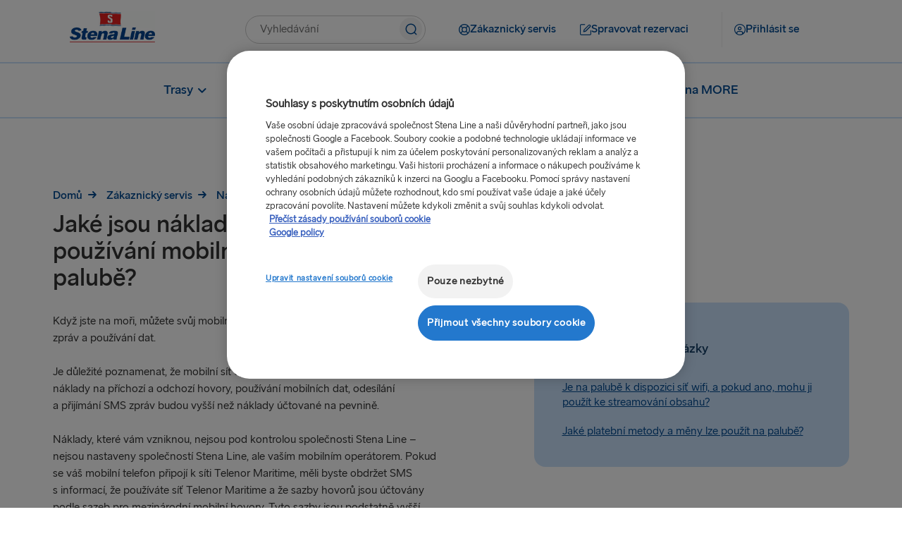

--- FILE ---
content_type: text/html;charset=utf-8
request_url: https://www.stenaline.cz/zakaznicky-servis/na-palube/jake-jsou-naklady-na-hovory-pri-pouzivani-mobilniho-telefonu-na-palube
body_size: 13531
content:

<!DOCTYPE HTML>
<html lang="cs">
    <head>
    <meta charset="UTF-8"/>
    <title>Jaké jsou náklady na hovory při používání mobilního telefonu na palubě? | Často kladené otázky | Stena Line</title>
    <meta name="keywords" content="Přístup k internetu a telefonování"/>
    <meta name="description" content="Jaké jsou náklady na hovory při používání mobilního telefonu na palubě? Odpovědi na otázky, jako je tato, a další palubní informace naleznete v části Často kladené otázky. Rezervujte online za nejnižší ceny."/>
    <meta name="template" content="faq-page-template"/>
    <meta name="viewport" content="width=device-width, initial-scale=1, shrink-to-fit=no"/>
    

    

    

  
      <meta name="content-page-ref" content="2DDRBl2c0kmd2wsmgEts4JPTbZdevqnrgMNAfiAV3a_SBNjGpok1yq9-Emk9GHGQC4ugLD2IW6XWYN8WozZUjpNgKDudLkQqN6DCPhXHLehqgycE7ArEfW4qfYsAUbwkqGtnwkgg3QP2BKeOTovTHqeTbJl24BufLmT_tjf3KxN9RL0-ULBHyHlt90UJAbhQ"/>
<script defer="defer" type="text/javascript" src="/.rum/@adobe/helix-rum-js@%5E2/dist/rum-standalone.js"></script>
<link rel="canonical" href="https://www.stenaline.cz/zakaznicky-servis/na-palube/jake-jsou-naklady-na-hovory-pri-pouzivani-mobilniho-telefonu-na-palube"/>
  

  
    

    <!-- OneTrust Cookies Consent Notice start -->

    
        <script src="https://cdn.cookielaw.org/scripttemplates/otSDKStub.js" data-document-language="true" type="text/javascript" charset="UTF-8" data-domain-script="7da37379-41b3-468d-8ea4-5b75dd387e49"></script>
        <script type="text/javascript" nonce="5f47c9ff05596a3dc98b509590892e2ba1c3d05747537b1a6841db438e5e6f05">
            function OptanonWrapper() { }
        </script>
    
    

<!-- OneTrust Cookies Consent Notice end -->


<meta name="og:type" property="og:type" content="website"/>


    
    
    
    

    <meta name="og:url" property="og:url" content="https://www.stenaline.cz/zakaznicky-servis/na-palube/jake-jsou-naklady-na-hovory-pri-pouzivani-mobilniho-telefonu-na-palube"/>
    <meta name="language" content="cs"/>
    <meta name="og:locale" property="og:locale" content="cs"/>
    <meta name="og:image" property="og:image"/>
    <meta name="og:description" property="og:description" content="Jaké jsou náklady na hovory při používání mobilního telefonu na palubě? Odpovědi na otázky, jako je tato, a další palubní informace naleznete v části Často kladené otázky. Rezervujte online za nejnižší ceny."/>
    <meta name="og:title" property="og:title" content="Jaké jsou náklady na hovory při používání mobilního telefonu na palubě? | Často kladené otázky | Stena Line"/>
    <meta name="fb:app_id" property="fb:app_id"/>
    
    
    
        <link rel="alternate" href="https://www.stenaline.cz/zakaznicky-servis/na-palube/jake-jsou-naklady-na-hovory-pri-pouzivani-mobilniho-telefonu-na-palube" hreflang="cs-CZ"/>
    
        <link rel="alternate" href="https://www.stenaline.es/atencion-al-cliente/a-bordo/cuales-son-los-costes-de-llamada-para-usar-mi-telefono-movil-a-bordo" hreflang="es-ES"/>
    
        <link rel="alternate" href="https://www.stenaline.ee/klienditeenus/pardal/millised-on-konetasud-mobiiltelefoni-kasutamisel-laevas" hreflang="et-EE"/>
    
        <link rel="alternate" href="https://www.stenaline.lv/klientu-apkalposana/uz-klaja/kadas-ir-zvana-izmaksas-lietojot-mobilo-talruni-uz-klaja" hreflang="lv-LV"/>
    
        <link rel="alternate" href="https://www.stenaline.nl/klantenservice/aan-boord/wat-zijn-de-gesprekskosten-voor-het-gebruik-van-mijn-mobiele-telefoon-aan-boord" hreflang="nl-NL"/>
    
        <link rel="alternate" href="https://www.stenalinetravel.com/customer-service/on-board/what-are-the-call-costs-for-using-my-mobile-phone-on-board" hreflang="en-US"/>
    
        <link rel="alternate" href="https://www.stenaline.no/kundeservice/om-bord/hva-er-samtalekostnadene-for-aa-bruke-mobiltelefonen-min-om-bord" hreflang="nb-NO"/>
    
        <link rel="alternate" href="https://www.stenaline.co.uk/customer-service/on-board/what-are-the-call-costs-for-using-my-mobile-phone-on-board" hreflang="en-GB"/>
    
        <link rel="alternate" href="https://www.stenaline.lt/klientu-aptarnavimo-skyrius/kelte/kokios-yra-skambuciu-kainos-naudojantis-mobiliuoju-telefonu-laive" hreflang="lt-LT"/>
    
        <link rel="alternate" href="https://www.stenaline.fi/asiakaspalvelu/laivalla/kuinka-paljon-matkapuhelimen-kaytto-lautoilla-maksaa" hreflang="fi-FI"/>
    
        <link rel="alternate" href="https://www.stenaline.it/servizio-clienti/a-bordo/quali-sono-i-costi-delle-chiamate-per-utilizzo-del-mio-cellulare-a-bordo" hreflang="it-IT"/>
    
        <link rel="alternate" href="https://www.stenaline.pl/obsluga-klienta/na-pokladzie/jakie-sa-koszty-polaczen-z-telefonu-komorkowego-na-pokladzie" hreflang="pl-PL"/>
    
        <link rel="alternate" href="https://www.stenaline.de/kundenservice/an-bord/wie-hoch-sind-die-kosten-fuer-die-nutzung-meines-mobiltelefons-an-bord" hreflang="de-DE"/>
    
        <link rel="alternate" href="https://www.stenaline.dk/kundeservice/ombord/hvad-er-udgifterne-for-opkald-med-min-mobiltelefon-ombord" hreflang="da-DK"/>
    
        <link rel="alternate" href="https://www.stenaline.se/kundtjanst/ombord/vad-kostar-det-att-anvanda-min-mobiltelefon-ombord" hreflang="sv-SE"/>
    
        <link rel="alternate" href="https://www.stenaline.fr/service-client/a-bord/quels-sont-les-couts-d-appel-par-telephone-portable-a-bord" hreflang="fr-FR"/>
    
        <link rel="alternate" href="https://www.stenaline.ie/customer-service/on-board/what-are-the-call-costs-for-using-my-mobile-phone-on-board" hreflang="en-IE"/>
    


<meta id="stenaline-bff" data-stenaline-bff-url="https://travel-bff.stenaline.cz/api" data-stenaline-auth-required="false" data-stenaline-staff-required="false"/>


    
    
<link rel="stylesheet" href="/etc.clientlibs/stenaline/clientlibs/clientlib-base.lc-c7b8f7bf2e46e30b30cc094095990aac-lc.min.css" type="text/css">








    <script nonce="b84f2a272bcf417e80466f208a7e9d84a6e5f9774e6c04168c53dde12f1625e0">
        !function (e, a, n, t) {
            var i = e.head;
            if (i) {
                const params = new URLSearchParams(window.location.search);
                if (a) return;
                var o = e.createElement("style");
                o.id = "alloy-prehiding";
                o.innerText = n;
                i.appendChild(o);
                setTimeout(function () {
                    o.parentNode && o.parentNode.removeChild(o)
                }, t);
            }
        }
        
        (document, document.location.href.indexOf("mboxEdit") !== -1, ".target--delay-load { opacity: 0 !important}", 1000);
    </script>







<script type="text/javascript">
    // Duration in milliseconds to wait while the Kameleoon application file is loaded
    var kameleoonLoadingTimeout = 1000;

    window.kameleoonQueue = window.kameleoonQueue || [];
    window.kameleoonStartLoadTime = new Date().getTime();
    if (! document.getElementById("kameleoonLoadingStyleSheet") && ! window.kameleoonDisplayPageTimeOut)
    {
        var kameleoonS = document.getElementsByTagName("script")[0];
        var kameleoonCc = "* { visibility: hidden !important; background-image: none !important; }";
        var kameleoonStn = document.createElement("style");
        kameleoonStn.type = "text/css";
        kameleoonStn.id = "kameleoonLoadingStyleSheet";
        if (kameleoonStn.styleSheet)
        {
            kameleoonStn.styleSheet.cssText = kameleoonCc;
        }
        else
        {
            kameleoonStn.appendChild(document.createTextNode(kameleoonCc));
        }
        kameleoonS.parentNode.insertBefore(kameleoonStn, kameleoonS);
        window.kameleoonDisplayPage = function(fromEngine)
        {
            if (!fromEngine)
            {
                window.kameleoonTimeout = true;
            }
            if (kameleoonStn.parentNode)
            {
                kameleoonStn.parentNode.removeChild(kameleoonStn);
            }
        };
        window.kameleoonDisplayPageTimeOut = window.setTimeout(window.kameleoonDisplayPage, kameleoonLoadingTimeout);
    }
</script>

<script type="text/javascript">
    // Relative path to servlet serving the kameleoon iframe HTML file
    window.kameleoonIframeURL = "/.iframe.kameleoon.html";

    window.kameleoonLightIframe = false;
    var kameleoonIframeOriginElement = document.createElement("a");
    kameleoonIframeOriginElement.href = kameleoonIframeURL;
    window.kameleoonIframeOrigin = kameleoonIframeOriginElement.origin || (kameleoonIframeOriginElement.protocol + "//" + kameleoonIframeOriginElement.hostname);
    if (location.href.indexOf(window.kameleoonIframeOrigin) != 0)
    {
        window.kameleoonLightIframe = true;
        var kameleoonProcessMessageEvent = function(event)
        {
            if (window.kameleoonIframeOrigin == event.origin && event.data.slice && event.data.slice(0,9) == "Kameleoon")
            {
                window.removeEventListener("message", kameleoonProcessMessageEvent);
                window.kameleoonExternalIFrameLoaded = true;
                if (window.Kameleoon)
                {
                    Kameleoon.Utils.runProtectedScript(event.data);
                    Kameleoon.Analyst.load();
                }
                else
                {
                    window.kameleoonExternalIFrameLoadedData = event.data;
                }
            }
        };
        if (window.addEventListener)
        {
            window.addEventListener("message", kameleoonProcessMessageEvent, false);
        }
        var iframeNode = document.createElement("iframe");
        iframeNode.src = kameleoonIframeURL;
        iframeNode.id = "kameleoonExternalIframe";
        iframeNode.style = "float: left !important; opacity: 0.0 !important; width: 0px !important; height: 0px !important;";
        document.head.appendChild(iframeNode);
    }
</script>

<script type="text/javascript">    // Kameleoon ITP (Intelligent Tracking Prevention) Management

    (function() {
        'use strict';

        function checkForValueInCookieParameter(cookieName, cookieParameterName, cookieParameterValue) {
        const cookie = document.cookie.split('; ').find((cookie) => cookie.split('=')[0] === cookieName);

            if (cookie) {
                let parameters = cookie.split('=');
                parameters.shift();
                const foundParameter = parameters.join('=').split('&').find((parameter) => parameter.split('=')[0].includes(cookieParameterName));
                return foundParameter ? foundParameter.split('=')[1].includes(cookieParameterValue) : false;
            }

            return false;
        }
    
        var KAMELEOON_VISITOR_CODE_COOKIE = 'kameleoonVisitorCode';
        
        // Construct endpoint URL based on current page path
        // Removes .html extension if present and adds selector + json extension
        var currentPath = window.location.pathname.replace(/\.html$/, '');
        var VISITOR_CODE_ENDPOINT = currentPath + '.kameleoon-visitor-code.json';

        function getCookie(name) {
            var value = "; " + document.cookie;
            var parts = value.split("; " + name + "=");
            if (parts.length > 1) {
                return parts.pop().split(";").shift();
            }
            return null;
        }

        function syncVisitorCode(visitorCode, token) {
            var params = new URLSearchParams();
            params.append('visitorCode', visitorCode);
            params.append('maxAge', '31536000');
            
            return fetch(VISITOR_CODE_ENDPOINT, {
                method: 'POST',
                headers: {
                    'Content-Type': 'application/x-www-form-urlencoded',
                    'CSRF-Token': token
                },
                body: params,
                credentials: 'same-origin'
            }).then(function(response) {
                if (response.ok) {
                    return response.json();
                }
                throw new Error('Sync failed');
            }).then(function(data) {
                if (data.visitorCode) {
                    window.kameleoonVisitorCode = data.visitorCode;
                }
            }).catch(function(error) {
                console.warn('Kameleoon ITP: Sync failed, fetching from server:', error.message);
                return getVisitorCodeFromServer();
            });
        }

        function ensureVisitorCodeSync() {
            var clientVisitorCode = getCookie(KAMELEOON_VISITOR_CODE_COOKIE);

            if (!clientVisitorCode) {
                return getVisitorCodeFromServer();
            }

            return fetch('/libs/granite/csrf/token.json')
                .then(function(response) {
                    return response.json();
                })
                .then(function(data) {
                    var token = data.token || '';
                    return syncVisitorCode(clientVisitorCode, token);
                })
                .catch(function(error) {
                    console.warn('Kameleoon ITP: Failed to fetch CSRF token:', error.message);
                    return getVisitorCodeFromServer();
                });
        }

        function getVisitorCodeFromServer() {
            return fetch(VISITOR_CODE_ENDPOINT, {
                credentials: 'same-origin'
            })
                .then(function(response) {
                    if (!response.ok) {
                        throw new Error('Failed to fetch visitor code');
                    }
                    return response.json();
                })
                .then(function(data) {
                    if (data.visitorCode) {
                        window.kameleoonVisitorCode = data.visitorCode;
                    }
                })
                .catch(function(error) {
                    console.warn('Kameleoon ITP: Failed to get visitor code from server:', error.message);
                });
        }

        function init() {
            if(!checkForValueInCookieParameter('OptanonConsent', 'groups', 'C0004%3A1') || !checkForValueInCookieParameter('OptanonConsent', 'groups', 'C0002%3A1')) {
                // Return early if consent is not given for "analysis and statistic (C0002%3A1)" or "personalized advertisement (C0004%3A1)".
                return;
            }

            var existingCode = getCookie(KAMELEOON_VISITOR_CODE_COOKIE);
            if (existingCode) {
                window.kameleoonVisitorCode = existingCode;
            }
            ensureVisitorCodeSync();
        }

        if (document.readyState === 'loading') {
            document.addEventListener('DOMContentLoaded', init);
        } else {
            init();
        }
    })();
</script>

<script type="text/javascript" src="https://gsaf8vibh1.kameleoon.io/engine.js" async="true" fetchpriority="high"></script>

<script src="https://www.google.com/recaptcha/api.js" async defer></script>

<script src="https://challenges.cloudflare.com/turnstile/v0/api.js?onload=onloadTurnstileCallback" defer></script>

<script src="https://sembo-inspire-apis.sembo.travel/stenaline-search-component/latest/stenaline-search-component.js" defer></script>




<script type="text/javascript">
    function checkForValueInCookieParameter(cookieName, cookieParameterName, cookieParameterValue) {
	    const cookie = document.cookie.split('; ').find((cookie) => cookie.split('=')[0] === cookieName);

        if (cookie) {
            let parameters = cookie.split('=');
            parameters.shift();
            const foundParameter = parameters.join('=').split('&').find((parameter) => parameter.split('=')[0].includes(cookieParameterName));
            return foundParameter ? foundParameter.split('=')[1].includes(cookieParameterValue) : false;
        }

        return false;
    };

    function loadTeadsScript() {
        let teadsElement = document.querySelector('.header-script--teads');
        let enableTeadsScript = true;
        if(checkForValueInCookieParameter('OptanonConsent', 'groups', 'C0004%3A1') && enableTeadsScript && !teadsElement) {
            let teadsScript = document.createElement('script');
            teadsScript.className = 'header-script--teads';
            teadsScript.type = 'text/javascript';
            teadsScript.src = "https://p.teads.tv/teads-fellow.js";
            teadsScript.async = true;
            document.head.appendChild(teadsScript);
            window.teads_e = window.teads_e || [];
            window.teads_buyer_pixel_id = 12846;
        }
    };

    function loadTikTokScript() {
        let tiktokElement = document.querySelector('.footer-script--tikTokAnalyctics');
        let enableTiktokScript =  false;
        if(checkForValueInCookieParameter('OptanonConsent', 'groups', 'C0004%3A1') && enableTiktokScript && !tiktokElement) {
            let tikTokDiv = document.createElement('div');
            tikTokDiv.className = 'footer-script--tikTokAnalyctics';
            tikTokDiv.setAttribute('data-lookup-id', "");
            document.head.appendChild(tikTokDiv);
        }
    };

    loadTeadsScript();
    loadTikTokScript();

    window.addEventListener('OneTrustGroupsUpdated', function() {
        loadTeadsScript();
        loadTikTokScript();
    });
    
</script>
    
    
    

    

    


        <script type="text/javascript" src="//assets.adobedtm.com/4d6baec41bd1/3f41931efaa2/launch-515b84109dc5.min.js" async></script>


    
    
<script src="/etc.clientlibs/stenaline/clientlibs/clientlib-dependencies.lc-d41d8cd98f00b204e9800998ecf8427e-lc.min.js"></script>



    
    
<link rel="stylesheet" href="/etc.clientlibs/stenaline/clientlibs/clientlib-dependencies.lc-d41d8cd98f00b204e9800998ecf8427e-lc.min.css" type="text/css">
<link rel="stylesheet" href="/etc.clientlibs/stenaline/clientlibs/clientlib-site.lc-0d86f3fc84dfb9c0fc52201cc91bcda7-lc.min.css" type="text/css">



    

    
    <link rel="icon" sizes="192x192" href="/etc.clientlibs/stenaline/clientlibs/clientlib-site/resources/icon-192x192.png"/>
    <link rel="apple-touch-icon" sizes="180x180" href="/etc.clientlibs/stenaline/clientlibs/clientlib-site/resources/apple-touch-icon-180x180.png"/>
    <link rel="apple-touch-icon" sizes="167x167" href="/etc.clientlibs/stenaline/clientlibs/clientlib-site/resources/apple-touch-icon-167x167.png"/>
    <link rel="apple-touch-icon" sizes="152x152" href="/etc.clientlibs/stenaline/clientlibs/clientlib-site/resources/apple-touch-icon-152x152.png"/>
    <link rel="apple-touch-icon" sizes="120x120" href="/etc.clientlibs/stenaline/clientlibs/clientlib-site/resources/apple-touch-icon-120x120.png"/>
    <meta name="msapplication-square310x310logo" content="/etc.clientlibs/stenaline/clientlibs/clientlib-site/resources/icon-310x310.png"/>
    <meta name="msapplication-wide310x150logo" content="/etc.clientlibs/stenaline/clientlibs/clientlib-site/resources/icon-310x150.png"/>
    <meta name="msapplication-square150x150logo" content="/etc.clientlibs/stenaline/clientlibs/clientlib-site/resources/icon-150x150.png"/>
    <meta name="msapplication-square70x70logo" content="/etc.clientlibs/stenaline/clientlibs/clientlib-site/resources/icon-70x70.png"/>

    
</head>
    <body class="page basicpage" id="page-711098caa9" data-cmp-data-layer-enabled>
        <script nonce="c92cf371e707e6c471f79b2ae3339faa7e398ec5765b252e5d931849d68ff3af">
          window.adobeDataLayer = window.adobeDataLayer || [];
          adobeDataLayer.push({
              page: JSON.parse("{\x22page\u002D711098caa9\x22:{\x22@type\x22:\x22core\/wcm\/components\/page\/v2\/page\x22,\x22repo:modifyDate\x22:\x222025\u002D07\u002D17T13:50:37Z\x22,\x22dc:title\x22:\x22Jaké jsou náklady na hovory při používání mobilního telefonu na palubě? | Často kladené otázky | Stena Line\x22,\x22dc:description\x22:\x22Jaké jsou náklady na hovory při používání mobilního telefonu na palubě? Odpovědi na otázky, jako je tato, a další palubní informace naleznete v části Často kladené otázky. Rezervujte online za nejnižší ceny.\x22,\x22xdm:template\x22:\x22\/conf\/stenaline\/settings\/wcm\/templates\/faq\u002Dpage\u002Dtemplate\x22,\x22xdm:language\x22:\x22cs\x22,\x22xdm:tags\x22:[\x22Přístup k internetu a telefonování\x22],\x22repo:path\x22:\x22\/content\/stenaline\/cz\/cs\/customer\u002Dservice\/on\u002Dboard\/what\u002Dare\u002Dthe\u002Dcall\u002Dcosts\u002Dfor\u002Dusing\u002Dmy\u002Dmobile\u002Dphone\u002Don\u002Dboard.html\x22}}"),
              event:'cmp:pageview',
              eventInfo: {
                  path: 'page.page\u002D711098caa9'
              }
          });
        </script>
        
        
            




            



            
<div class="root container responsivegrid">
  
  
  <div id="container-98bb334897" data-cmp-data-layer="{&#34;container-98bb334897&#34;:{&#34;@type&#34;:&#34;stenaline/components/container&#34;}}" class="cmp-container">
	  


<div class="aem-Grid aem-Grid--12 aem-Grid--tablet--12 aem-Grid--default--12 aem-Grid--phone--12 ">
    
    <div class="experiencefragment aem-GridColumn aem-GridColumn--default--12">
<div id="experiencefragment-a907f8780a" class="cmp-experiencefragment cmp-experiencefragment--header">

  
  
  <div id="container-d6c8d52f3a" data-cmp-data-layer="{&#34;container-d6c8d52f3a&#34;:{&#34;@type&#34;:&#34;stenaline/components/container&#34;}}" class="cmp-container">
	  


<div class="aem-Grid aem-Grid--12 aem-Grid--default--12 ">
    
    <div class="mainheader aem-GridColumn aem-GridColumn--default--12"><div id="header" class="cmp-mainheader" data-cmp-data-layer="{&#34;header&#34;:{&#34;@type&#34;:&#34;stenaline/components/mainheader&#34;,&#34;repo:modifyDate&#34;:&#34;2025-09-18T06:51:40Z&#34;}}">
      <div class="cmp-mainheader__container--mobile">
            
                  
            
                  
            
                  <div class="mobile__login-wrapper">
                        <button class="mobile__login-btn ui-btn ui-btn--type-flat ui-btn--clr-primary ui-btn--sz-m ui-btn--icon-user-circle ui-btn--icloc-before login-button" id="header-item-pihlsit_se-58d79749bc" data-piimask="true" data-cmp-clickable="true" data-cmp-data-layer="{&#34;header-item-pihlsit_se-58d79749bc&#34;:{&#34;@type&#34;:&#34;nt:unstructured&#34;,&#34;xdm:linkURL&#34;:&#34;/mojo-udaje/prehled&#34;,&#34;stenaline:linkURL&#34;:&#34;/content/stenaline/cz/cs/my-pages-new/overview.html&#34;}}">
                              <span class="icon-before" role="img" aria-hidden="true"></span>
                              <span class="button-text">Přihlásit se</span>
                              <span class="icon-after" role="img" aria-hidden="true"></span>
                        </button>
                        
    <div class="login__modal hide">
        <div class="login__modal__content">
            <h2 class="login__modal__user" data-piimask="true"></h2>
            <a class="stenaline-ui anchor-modern-white-blue-sm login__modal__overview-link" href="https://www.stenaline.cz/mojo-udaje/prehled" data-cmp-clickable="true"><span class="overview-icon" role="img" aria-hidden="true"></span>Moje stránky</a>
            <a tabindex="0" class="login__modal__logout-link"><span class="logout-icon" role="img" aria-hidden="true"></span>Odhlásit se</a>
        </div>
    </div>

                  </div>
            
            <div class="mobile__logo-wrapper">
                  <a class="mobile__logo-link" href="https://www.stenaline.cz/">
                        <img class="mobile__logo-image" src="https://s7g10.scene7.com/is/image/stena/Stena_Line_Flag_Flat?ts=1732182392721&dpr=off" alt="Malé logo Stena Line"/>
                  </a>
                  
            </div>
            <button class="mobile__menu-open" role="button">
                  <span class="mobile__toggle__text">Nabídka</span>
                  <span class="icon icon-menu" role="img" aria-hidden="true"></span>
            </button>
      </div>
      <div class="cmp-mainheader__container">
            <div class="cmp-mainheader__head">
                  <button class="cmp-mainheader__close" role="button" aria-label="Zavřít nabídku">
                        <span class="icon icon-close" role="img" aria-hidden="true"></span>
                  </button>
            </div>
            <div class="cmp-mainheader__container--top">
                  <div class="top__logo-wrapper">
                        <a class="top__logo-link" href="https://www.stenaline.cz/">
                              <img class="top__logo-image" src="https://s7g10.scene7.com/is/image/stena/StenaLine-digital-rgb-positiv-1?ts=1698321874907&dpr=off" alt="Logo Stena Line"/>
                        </a>
                        
                  </div>
                  <div class="top__search-wrapper">
                        <div id="mainsearch-2a5da9e4d7" data-cmp-data-layer="{&#34;mainsearch-2a5da9e4d7&#34;:{&#34;@type&#34;:&#34;stenaline/components/mainsearch&#34;,&#34;repo:modifyDate&#34;:&#34;2025-09-18T06:51:40Z&#34;}}" class="mainsearch">
	<div class="cmp-mainsearch" data-autocomplete-api-url="https://search.stenaline.com/texis/search/autocomplete.json" data-search-profile="stenaline_cz" role="search">
		<form autocomplete="off" action="/search" class="cmp-mainsearch__inputform">
			<div class="cmp-mainsearch__wrapper">
				<input type="search" name="searchQuery" placeholder="Vyhledávání" aria-label="Vyhledávací textové pole" class="cmp-mainsearch__wrapper__input"/>
				<button class="cmp-mainsearch__wrapper__icon" aria-label="Tlačítko pro odeslání vyhledávání">
					<span class="icon-navigation-search" role="img" aria-hidden="true"></span>
				</button>
				<div class="cmp-mainsearch__wrapper__suggestions" data-piimask="true"></div>
			</div>
		</form>
	</div>
</div>

                  </div>
                  <div class="top__actionlinks-wrapper">
                        <ul class="top__actionlinks-group">
                              <li class="top__actionlinks-item " id="header-item-zkaznick_servis-cb72ad6ad8" data-cmp-data-layer="{&#34;header-item-zkaznick_servis-cb72ad6ad8&#34;:{&#34;@type&#34;:&#34;nt:unstructured&#34;,&#34;xdm:linkURL&#34;:&#34;/zakaznicky-servis&#34;,&#34;stenaline:linkURL&#34;:&#34;/content/stenaline/cz/cs/customer-service.html&#34;}}">
                                    
                                    <a class="top__actionlinks-link ui-btn ui-btn--type-flat ui-btn--clr-primary ui-btn--sz-m ui-btn--icon-buoy ui-btn--icloc-before" href="https://www.stenaline.cz/zakaznicky-servis" data-cmp-clickable="true">
                                          <span class="icon-before" role="img" aria-hidden="true"></span>
                                          <span class="button-text">Zákaznický servis</span>
                                          <span class="icon-after" role="img" aria-hidden="true"></span>
                                    </a>
                                    
                                    
                              </li>
                        
                              <li class="top__actionlinks-item right-divider" id="header-item-spravovat_rezervaci-4f299a05ae" data-cmp-data-layer="{&#34;header-item-spravovat_rezervaci-4f299a05ae&#34;:{&#34;@type&#34;:&#34;nt:unstructured&#34;,&#34;xdm:linkURL&#34;:&#34;https://booking.stenaline.cz/login&#34;,&#34;stenaline:linkURL&#34;:&#34;https://booking.stenaline.cz/login&#34;}}">
                                    
                                    <a class="top__actionlinks-link ui-btn ui-btn--type-flat ui-btn--clr-primary ui-btn--sz-m ui-btn--icon-edit ui-btn--icloc-before" href="https://booking.stenaline.cz/login" data-cmp-clickable="true">
                                          <span class="icon-before" role="img" aria-hidden="true"></span>
                                          <span class="button-text">Spravovat rezervaci</span>
                                          <span class="icon-after" role="img" aria-hidden="true"></span>
                                    </a>
                                    
                                    
                              </li>
                        
                              <li class="top__actionlinks-item " id="header-item-pihlsit_se-58d79749bc" data-cmp-data-layer="{&#34;header-item-pihlsit_se-58d79749bc&#34;:{&#34;@type&#34;:&#34;nt:unstructured&#34;,&#34;xdm:linkURL&#34;:&#34;/mojo-udaje/prehled&#34;,&#34;stenaline:linkURL&#34;:&#34;/content/stenaline/cz/cs/my-pages-new/overview.html&#34;}}">
                                    
                                    
                                    <button class="top__actionlinks-link ui-btn ui-btn--type-flat ui-btn--clr-primary ui-btn--sz-m ui-btn--icon-user-circle ui-btn--icloc-before login-button" data-cmp-clickable="true" data-piimask="true">
                                          <span class="icon-before" role="img" aria-hidden="true"></span>
                                          <span class="button-text">Přihlásit se</span>
                                          <span class="icon-after" role="img" aria-hidden="true"></span>
                                    </button>
                                    
    <div class="login__modal hide">
        <div class="login__modal__content">
            <h2 class="login__modal__user" data-piimask="true"></h2>
            <a class="stenaline-ui anchor-modern-white-blue-sm login__modal__overview-link" href="https://www.stenaline.cz/mojo-udaje/prehled" data-cmp-clickable="true"><span class="overview-icon" role="img" aria-hidden="true"></span>Moje stránky</a>
            <a tabindex="0" class="login__modal__logout-link"><span class="logout-icon" role="img" aria-hidden="true"></span>Odhlásit se</a>
        </div>
    </div>

                              </li>
                        </ul>
                  </div>
                  <div class="top__languagenav-wrapper">
                        

    


                  </div>
            </div>
            <div class="cmp-mainheader__container--bottom">
                  <div class="bottom__menu-wrapper">
                        
    <div class="bottom__menu">
        
    <ul class="bottom__menu-group" data-navigation-level="0">


		<!-- Add submenuLabel as first list item if present -->
		

		
			<li class="cmp-mainheader__menu-item " id="header-758f04f766-fb4c87e237" data-cmp-data-layer="{&#34;header-758f04f766-fb4c87e237&#34;:{&#34;parentId&#34;:&#34;header-758f04f766&#34;,&#34;@type&#34;:&#34;stenaline/components/mainheader/item&#34;,&#34;repo:modifyDate&#34;:&#34;2024-12-17T13:24:53Z&#34;,&#34;xdm:linkURL&#34;:&#34;&#34;,&#34;stenaline:linkURL&#34;:&#34;&#34;}}">

				<a href="#" tabindex="0" data-cmp-clickable="true" class="cmp-mainheader__menu-link no style">
					
					<span>
						<span class="before" role="img" aria-hidden="true"></span>
						Trasy
						<span class="after" role="img" aria-hidden="true"></span>
					</span>
					<span class="cmp-mainheader__menu-indicator" role="img" aria-hidden="true"></span>
				</a>
			</li>
		
			<li class="cmp-mainheader__menu-item " id="header-758f04f766-5f35973268" data-cmp-data-layer="{&#34;header-758f04f766-5f35973268&#34;:{&#34;parentId&#34;:&#34;header-758f04f766&#34;,&#34;@type&#34;:&#34;stenaline/components/mainheader/item&#34;,&#34;repo:modifyDate&#34;:&#34;2024-12-17T13:39:24Z&#34;,&#34;xdm:linkURL&#34;:&#34;&#34;,&#34;stenaline:linkURL&#34;:&#34;&#34;}}">

				<a href="#" tabindex="0" data-cmp-clickable="true" class="cmp-mainheader__menu-link no style">
					
					<span>
						<span class="before" role="img" aria-hidden="true"></span>
						Na palubě
						<span class="after" role="img" aria-hidden="true"></span>
					</span>
					<span class="cmp-mainheader__menu-indicator" role="img" aria-hidden="true"></span>
				</a>
			</li>
		
			<li class="cmp-mainheader__menu-item " id="header-758f04f766-489abaf52f" data-cmp-data-layer="{&#34;header-758f04f766-489abaf52f&#34;:{&#34;parentId&#34;:&#34;header-758f04f766&#34;,&#34;@type&#34;:&#34;stenaline/components/mainheader/item&#34;,&#34;repo:modifyDate&#34;:&#34;2024-12-17T13:25:14Z&#34;,&#34;xdm:linkURL&#34;:&#34;&#34;,&#34;stenaline:linkURL&#34;:&#34;&#34;}}">

				<a href="https://www.stenaline.cz/destinace" tabindex="0" data-cmp-clickable="true" class="cmp-mainheader__menu-link no style">
					
					<span>
						<span class="before" role="img" aria-hidden="true"></span>
						Destinace
						<span class="after" role="img" aria-hidden="true"></span>
					</span>
					<span class="cmp-mainheader__menu-indicator" role="img" aria-hidden="true"></span>
				</a>
			</li>
		
			<li class="cmp-mainheader__menu-item " id="header-758f04f766-dc9df92ca8" data-cmp-data-layer="{&#34;header-758f04f766-dc9df92ca8&#34;:{&#34;parentId&#34;:&#34;header-758f04f766&#34;,&#34;@type&#34;:&#34;stenaline/components/mainheader/item&#34;,&#34;repo:modifyDate&#34;:&#34;2024-12-17T13:40:05Z&#34;,&#34;xdm:linkURL&#34;:&#34;https://www.stenaline.cz/stena-more&#34;,&#34;stenaline:linkURL&#34;:&#34;https://www.stenalinetravel.com/stena-more&#34;}}">

				<a href="https://www.stenaline.cz/stena-more" tabindex="0" data-cmp-clickable="true" class="cmp-mainheader__menu-link no style">
					
					<span>
						<span class="before" role="img" aria-hidden="true"></span>
						Stena MORE
						<span class="after" role="img" aria-hidden="true"></span>
					</span>
					
				</a>
			</li>
		
	</ul>

    
        
    <ul class="bottom__menu-group" data-navigation-level="1" data-navigation-parent="header-758f04f766-fb4c87e237">


		<!-- Add submenuLabel as first list item if present -->
		

		
			<li class="cmp-mainheader__menu-item " id="header-758f04f766-fb4c87e237-52d196b8da" data-cmp-data-layer="{&#34;header-758f04f766-fb4c87e237-52d196b8da&#34;:{&#34;parentId&#34;:&#34;header-758f04f766-fb4c87e237&#34;,&#34;@type&#34;:&#34;stenaline/components/mainheader/item&#34;,&#34;repo:modifyDate&#34;:&#34;2024-12-17T13:24:53Z&#34;,&#34;xdm:linkURL&#34;:&#34;https://www.stenaline.cz/trasy/kiel-goteborg&#34;,&#34;stenaline:linkURL&#34;:&#34;https://www.stenalinetravel.com/routes/kiel-gothenburg&#34;}}">

				<a href="https://www.stenaline.cz/trasy/kiel-goteborg" tabindex="0" data-cmp-clickable="true" class="cmp-mainheader__menu-link no style">
					
					<span>
						<span class="before" role="img" aria-hidden="true"></span>
						Kiel – Göteborg
						<span class="after" role="img" aria-hidden="true"></span>
					</span>
					
				</a>
			</li>
		
			<li class="cmp-mainheader__menu-item " id="header-758f04f766-fb4c87e237-49de79f1c1" data-cmp-data-layer="{&#34;header-758f04f766-fb4c87e237-49de79f1c1&#34;:{&#34;parentId&#34;:&#34;header-758f04f766-fb4c87e237&#34;,&#34;@type&#34;:&#34;stenaline/components/mainheader/item&#34;,&#34;repo:modifyDate&#34;:&#34;2024-12-17T13:24:53Z&#34;,&#34;xdm:linkURL&#34;:&#34;https://www.stenaline.cz/trasy/rostock-trelleborg&#34;,&#34;stenaline:linkURL&#34;:&#34;https://www.stenalinetravel.com/routes/rostock-trelleborg&#34;}}">

				<a href="https://www.stenaline.cz/trasy/rostock-trelleborg" tabindex="0" data-cmp-clickable="true" class="cmp-mainheader__menu-link no style">
					
					<span>
						<span class="before" role="img" aria-hidden="true"></span>
						Rostock – Trelleborg
						<span class="after" role="img" aria-hidden="true"></span>
					</span>
					
				</a>
			</li>
		
			<li class="cmp-mainheader__menu-item " id="header-758f04f766-fb4c87e237-813ef6e08b" data-cmp-data-layer="{&#34;header-758f04f766-fb4c87e237-813ef6e08b&#34;:{&#34;parentId&#34;:&#34;header-758f04f766-fb4c87e237&#34;,&#34;@type&#34;:&#34;stenaline/components/mainheader/item&#34;,&#34;repo:modifyDate&#34;:&#34;2024-12-17T13:24:53Z&#34;,&#34;xdm:linkURL&#34;:&#34;https://www.stenaline.cz/trasy/hoek-van-holland-harwich&#34;,&#34;stenaline:linkURL&#34;:&#34;https://www.stenalinetravel.com/routes/harwich-hook-of-holland&#34;}}">

				<a href="https://www.stenaline.cz/trasy/hoek-van-holland-harwich" tabindex="0" data-cmp-clickable="true" class="cmp-mainheader__menu-link no style">
					
					<span>
						<span class="before" role="img" aria-hidden="true"></span>
						Hoek van Holland – Harwich
						<span class="after" role="img" aria-hidden="true"></span>
					</span>
					
				</a>
			</li>
		
			<li class="cmp-mainheader__menu-item " id="header-758f04f766-fb4c87e237-0785d0df9b" data-cmp-data-layer="{&#34;header-758f04f766-fb4c87e237-0785d0df9b&#34;:{&#34;parentId&#34;:&#34;header-758f04f766-fb4c87e237&#34;,&#34;@type&#34;:&#34;stenaline/components/mainheader/item&#34;,&#34;repo:modifyDate&#34;:&#34;2024-12-17T13:24:53Z&#34;,&#34;xdm:linkURL&#34;:&#34;https://www.stenaline.cz/trasy/travemunde-liepaja&#34;,&#34;stenaline:linkURL&#34;:&#34;https://www.stenalinetravel.com/routes/travemunde-liepaja&#34;}}">

				<a href="https://www.stenaline.cz/trasy/travemunde-liepaja" tabindex="0" data-cmp-clickable="true" class="cmp-mainheader__menu-link no style">
					
					<span>
						<span class="before" role="img" aria-hidden="true"></span>
						Travemünde – Liepāja
						<span class="after" role="img" aria-hidden="true"></span>
					</span>
					
				</a>
			</li>
		
			<li class="cmp-mainheader__menu-item " id="header-758f04f766-fb4c87e237-f5a4b962ec" data-cmp-data-layer="{&#34;header-758f04f766-fb4c87e237-f5a4b962ec&#34;:{&#34;parentId&#34;:&#34;header-758f04f766-fb4c87e237&#34;,&#34;@type&#34;:&#34;stenaline/components/mainheader/item&#34;,&#34;repo:modifyDate&#34;:&#34;2024-12-17T13:24:53Z&#34;,&#34;xdm:linkURL&#34;:&#34;https://www.stenaline.cz/trasy&#34;,&#34;stenaline:linkURL&#34;:&#34;https://www.stenalinetravel.com/routes&#34;}}">

				<a href="https://www.stenaline.cz/trasy" tabindex="0" data-cmp-clickable="true" class="cmp-mainheader__menu-link cmp-mainheader__menu-link--style-arrow">
					
					<span>
						<span class="before" role="img" aria-hidden="true"></span>
						Všechny trasy
						<span class="after" role="img" aria-hidden="true"></span>
					</span>
					
				</a>
			</li>
		
	</ul>

    
        
    

    

    
        
    

    

    
        
    

    

    
        
    

    

    
        
    

    

    

    
        
    <ul class="bottom__menu-group" data-navigation-level="1" data-navigation-parent="header-758f04f766-5f35973268">


		<!-- Add submenuLabel as first list item if present -->
		

		
			<li class="cmp-mainheader__menu-item " id="header-758f04f766-5f35973268-ce20efb030" data-cmp-data-layer="{&#34;header-758f04f766-5f35973268-ce20efb030&#34;:{&#34;parentId&#34;:&#34;header-758f04f766-5f35973268&#34;,&#34;@type&#34;:&#34;stenaline/components/mainheader/item&#34;,&#34;repo:modifyDate&#34;:&#34;2024-12-17T13:27:31Z&#34;,&#34;xdm:linkURL&#34;:&#34;https://www.stenaline.cz/trajekty/stena-scandinavica&#34;,&#34;stenaline:linkURL&#34;:&#34;https://www.stenalinetravel.com/ferries/stena-scandinavica&#34;}}">

				<a href="https://www.stenaline.cz/trajekty/stena-scandinavica" tabindex="0" data-cmp-clickable="true" class="cmp-mainheader__menu-link no style">
					
					<span>
						<span class="before" role="img" aria-hidden="true"></span>
						Stena Scandinavica
						<span class="after" role="img" aria-hidden="true"></span>
					</span>
					
				</a>
			</li>
		
			<li class="cmp-mainheader__menu-item " id="header-758f04f766-5f35973268-bf4a0b598d" data-cmp-data-layer="{&#34;header-758f04f766-5f35973268-bf4a0b598d&#34;:{&#34;parentId&#34;:&#34;header-758f04f766-5f35973268&#34;,&#34;@type&#34;:&#34;stenaline/components/mainheader/item&#34;,&#34;repo:modifyDate&#34;:&#34;2024-12-17T13:26:44Z&#34;,&#34;xdm:linkURL&#34;:&#34;https://www.stenaline.cz/trajekty/stena-germanica&#34;,&#34;stenaline:linkURL&#34;:&#34;https://www.stenalinetravel.com/ferries/stena-germanica&#34;}}">

				<a href="https://www.stenaline.cz/trajekty/stena-germanica" tabindex="0" data-cmp-clickable="true" class="cmp-mainheader__menu-link no style">
					
					<span>
						<span class="before" role="img" aria-hidden="true"></span>
						Stena Germanica
						<span class="after" role="img" aria-hidden="true"></span>
					</span>
					
				</a>
			</li>
		
			<li class="cmp-mainheader__menu-item " id="header-758f04f766-5f35973268-4571b2605d" data-cmp-data-layer="{&#34;header-758f04f766-5f35973268-4571b2605d&#34;:{&#34;parentId&#34;:&#34;header-758f04f766-5f35973268&#34;,&#34;@type&#34;:&#34;stenaline/components/mainheader/item&#34;,&#34;repo:modifyDate&#34;:&#34;2024-12-17T13:29:48Z&#34;,&#34;xdm:linkURL&#34;:&#34;https://www.stenaline.cz/trajekty/mecklenburg-vorpommern&#34;,&#34;stenaline:linkURL&#34;:&#34;https://www.stenalinetravel.com/ferries/mecklenburg-vorpommern&#34;}}">

				<a href="https://www.stenaline.cz/trajekty/mecklenburg-vorpommern" tabindex="0" data-cmp-clickable="true" class="cmp-mainheader__menu-link no style">
					
					<span>
						<span class="before" role="img" aria-hidden="true"></span>
						Mecklenburg-Vorpommern
						<span class="after" role="img" aria-hidden="true"></span>
					</span>
					
				</a>
			</li>
		
			<li class="cmp-mainheader__menu-item " id="header-758f04f766-5f35973268-bb27289356" data-cmp-data-layer="{&#34;header-758f04f766-5f35973268-bb27289356&#34;:{&#34;parentId&#34;:&#34;header-758f04f766-5f35973268&#34;,&#34;@type&#34;:&#34;stenaline/components/mainheader/item&#34;,&#34;repo:modifyDate&#34;:&#34;2024-12-17T13:28:51Z&#34;,&#34;xdm:linkURL&#34;:&#34;https://www.stenaline.cz/trajekty/skane&#34;,&#34;stenaline:linkURL&#34;:&#34;https://www.stenalinetravel.com/ferries/skane&#34;}}">

				<a href="https://www.stenaline.cz/trajekty/skane" tabindex="0" data-cmp-clickable="true" class="cmp-mainheader__menu-link no style">
					
					<span>
						<span class="before" role="img" aria-hidden="true"></span>
						Skåne
						<span class="after" role="img" aria-hidden="true"></span>
					</span>
					
				</a>
			</li>
		
			<li class="cmp-mainheader__menu-item " id="header-758f04f766-5f35973268-5c7e4880d8" data-cmp-data-layer="{&#34;header-758f04f766-5f35973268-5c7e4880d8&#34;:{&#34;parentId&#34;:&#34;header-758f04f766-5f35973268&#34;,&#34;@type&#34;:&#34;stenaline/components/mainheader/item&#34;,&#34;repo:modifyDate&#34;:&#34;2024-12-17T13:34:23Z&#34;,&#34;xdm:linkURL&#34;:&#34;https://www.stenaline.cz/trajekty&#34;,&#34;stenaline:linkURL&#34;:&#34;https://www.stenalinetravel.com/ferries&#34;}}">

				<a href="https://www.stenaline.cz/trajekty" tabindex="0" data-cmp-clickable="true" class="cmp-mainheader__menu-link cmp-mainheader__menu-link--style-arrow">
					
					<span>
						<span class="before" role="img" aria-hidden="true"></span>
						Všechny trajekty
						<span class="after" role="img" aria-hidden="true"></span>
					</span>
					
				</a>
			</li>
		
	</ul>

    
        
    

    

    
        
    

    

    
        
    

    

    
        
    

    

    
        
    

    

    

    
        
    <ul class="bottom__menu-group" data-navigation-level="1" data-navigation-parent="header-758f04f766-489abaf52f">


		<!-- Add submenuLabel as first list item if present -->
		

		
			<li class="cmp-mainheader__menu-item " id="header-758f04f766-489abaf52f-55d714d035" data-cmp-data-layer="{&#34;header-758f04f766-489abaf52f-55d714d035&#34;:{&#34;parentId&#34;:&#34;header-758f04f766-489abaf52f&#34;,&#34;@type&#34;:&#34;stenaline/components/mainheader/item&#34;,&#34;repo:modifyDate&#34;:&#34;2024-12-17T13:25:14Z&#34;,&#34;xdm:linkURL&#34;:&#34;https://www.stenaline.cz/trajekty-do-svedska&#34;,&#34;stenaline:linkURL&#34;:&#34;https://www.stenalinetravel.com/ferries-to-sweden&#34;}}">

				<a href="https://www.stenaline.cz/trajekty-do-svedska" tabindex="0" data-cmp-clickable="true" class="cmp-mainheader__menu-link no style">
					
					<span>
						<span class="before" role="img" aria-hidden="true"></span>
						Švédsko
						<span class="after" role="img" aria-hidden="true"></span>
					</span>
					
				</a>
			</li>
		
			<li class="cmp-mainheader__menu-item " id="header-758f04f766-489abaf52f-f2c3dc23d9" data-cmp-data-layer="{&#34;header-758f04f766-489abaf52f-f2c3dc23d9&#34;:{&#34;parentId&#34;:&#34;header-758f04f766-489abaf52f&#34;,&#34;@type&#34;:&#34;stenaline/components/mainheader/item&#34;,&#34;repo:modifyDate&#34;:&#34;2024-12-17T13:25:14Z&#34;,&#34;xdm:linkURL&#34;:&#34;https://www.stenaline.cz/trajekty-do-velke-britanie&#34;,&#34;stenaline:linkURL&#34;:&#34;https://www.stenalinetravel.com/ferries-to-britain&#34;}}">

				<a href="https://www.stenaline.cz/trajekty-do-velke-britanie" tabindex="0" data-cmp-clickable="true" class="cmp-mainheader__menu-link no style">
					
					<span>
						<span class="before" role="img" aria-hidden="true"></span>
						Británie
						<span class="after" role="img" aria-hidden="true"></span>
					</span>
					
				</a>
			</li>
		
			<li class="cmp-mainheader__menu-item " id="header-758f04f766-489abaf52f-b7e87ee831" data-cmp-data-layer="{&#34;header-758f04f766-489abaf52f-b7e87ee831&#34;:{&#34;parentId&#34;:&#34;header-758f04f766-489abaf52f&#34;,&#34;@type&#34;:&#34;stenaline/components/mainheader/item&#34;,&#34;repo:modifyDate&#34;:&#34;2025-01-08T13:48:31Z&#34;,&#34;xdm:linkURL&#34;:&#34;https://www.stenaline.cz/destinace&#34;,&#34;stenaline:linkURL&#34;:&#34;https://www.stenalinetravel.com/destinations&#34;}}">

				<a href="https://www.stenaline.cz/destinace" tabindex="0" data-cmp-clickable="true" class="cmp-mainheader__menu-link cmp-mainheader__menu-link--style-arrow">
					
					<span>
						<span class="before" role="img" aria-hidden="true"></span>
						Všechny destinace
						<span class="after" role="img" aria-hidden="true"></span>
					</span>
					
				</a>
			</li>
		
	</ul>

    
        
    

    

    
        
    

    

    
        
    

    

    

    
        
    

    

    
</div>

                  </div>
            </div>
      </div>
</div>

    

</div>
<div class="sitemessage aem-GridColumn aem-GridColumn--default--12"><div id="siteMessage">
   
</div>

    
</div>

    
</div>

  </div>

  
</div>

    
</div>
<div class="breadcrumb aem-GridColumn aem-GridColumn--default--12"><nav class="cmp-breadcrumb" id="breadcrumbs" aria-label="Breadcrumb" data-cmp-data-layer="{&#34;breadcrumbs&#34;:{&#34;@type&#34;:&#34;stenaline/components/breadcrumb&#34;,&#34;repo:modifyDate&#34;:&#34;2023-02-22T09:20:52Z&#34;,&#34;xdm:linkURL&#34;:&#34;/zakaznicky-servis/na-palube/jake-jsou-naklady-na-hovory-pri-pouzivani-mobilniho-telefonu-na-palube&#34;,&#34;stenaline:linkURL&#34;:&#34;/customer-service/on-board/what-are-the-call-costs-for-using-my-mobile-phone-on-board&#34;}}">
    <ol class="cmp-breadcrumb__list" itemscope itemtype="http://schema.org/BreadcrumbList">
        <li class="cmp-breadcrumb__item" data-cmp-data-layer="{&#34;breadcrumbs-item-cs-a18fd981ad&#34;:{&#34;@type&#34;:&#34;stenaline/components/breadcrumb/item&#34;,&#34;repo:modifyDate&#34;:&#34;2021-09-07T13:23:11Z&#34;,&#34;dc:title&#34;:&#34;Domů&#34;,&#34;xdm:linkURL&#34;:&#34;/&#34;,&#34;stenaline:linkURL&#34;:&#34;/&#34;}}" itemprop="itemListElement" itemscope itemtype="http://schema.org/ListItem">
            <span class="icon-before" role="img" aria-hidden="true"></span>
            <a class="cmp-breadcrumb__item-link" href="https://www.stenaline.cz/" itemprop="item" data-cmp-clickable="true">
                <span itemprop="name">Domů</span>
            </a>
            <meta itemprop="position" content="1"/>
            <span class="icon-after" role="img" aria-hidden="true"></span>
        </li>
    
        <li class="cmp-breadcrumb__item" data-cmp-data-layer="{&#34;breadcrumbs-item-customer-service-ce5e3375a0&#34;:{&#34;@type&#34;:&#34;stenaline/components/breadcrumb/item&#34;,&#34;repo:modifyDate&#34;:&#34;2022-01-31T16:09:02Z&#34;,&#34;dc:title&#34;:&#34;Zákaznický servis&#34;,&#34;xdm:linkURL&#34;:&#34;/zakaznicky-servis&#34;,&#34;stenaline:linkURL&#34;:&#34;/customer-service&#34;}}" itemprop="itemListElement" itemscope itemtype="http://schema.org/ListItem">
            <span class="icon-before" role="img" aria-hidden="true"></span>
            <a class="cmp-breadcrumb__item-link" href="https://www.stenaline.cz/zakaznicky-servis" itemprop="item" data-cmp-clickable="true">
                <span itemprop="name">Zákaznický servis</span>
            </a>
            <meta itemprop="position" content="2"/>
            <span class="icon-after" role="img" aria-hidden="true"></span>
        </li>
    
        <li class="cmp-breadcrumb__item" data-cmp-data-layer="{&#34;breadcrumbs-item-on-board-828f4cdfb6&#34;:{&#34;@type&#34;:&#34;stenaline/components/breadcrumb/item&#34;,&#34;repo:modifyDate&#34;:&#34;2025-07-17T13:50:50Z&#34;,&#34;dc:title&#34;:&#34;Na palubě&#34;,&#34;xdm:linkURL&#34;:&#34;/zakaznicky-servis/na-palube&#34;,&#34;stenaline:linkURL&#34;:&#34;/customer-service/on-board&#34;}}" itemprop="itemListElement" itemscope itemtype="http://schema.org/ListItem">
            <span class="icon-before" role="img" aria-hidden="true"></span>
            <a class="cmp-breadcrumb__item-link" href="https://www.stenaline.cz/zakaznicky-servis/na-palube" itemprop="item" data-cmp-clickable="true">
                <span itemprop="name">Na palubě</span>
            </a>
            <meta itemprop="position" content="3"/>
            <span class="icon-after" role="img" aria-hidden="true"></span>
        </li>
    
        <li class="cmp-breadcrumb__item cmp-breadcrumb__item--active" data-cmp-data-layer="{&#34;breadcrumbs-item-what-are-the-call-costs-for-using-my-mobile-phone-on-board-693aaa61c8&#34;:{&#34;@type&#34;:&#34;stenaline/components/breadcrumb/item&#34;,&#34;repo:modifyDate&#34;:&#34;2025-07-17T13:50:49Z&#34;,&#34;dc:title&#34;:&#34;Jaké jsou náklady na hovory při používání mobilního telefonu na palubě?&#34;,&#34;xdm:linkURL&#34;:&#34;/zakaznicky-servis/na-palube/jake-jsou-naklady-na-hovory-pri-pouzivani-mobilniho-telefonu-na-palube&#34;,&#34;stenaline:linkURL&#34;:&#34;/customer-service/on-board/what-are-the-call-costs-for-using-my-mobile-phone-on-board&#34;}}" itemprop="itemListElement" itemscope itemtype="http://schema.org/ListItem">
            <span class="icon-before" role="img" aria-hidden="true"></span>
            
                <span itemprop="name">Jaké jsou náklady na hovory při používání mobilního telefonu na palubě?</span>
            
            <meta itemprop="position" content="4"/>
            <span class="icon-after" role="img" aria-hidden="true"></span>
        </li>
    </ol>
</nav>

    
</div>
<div class="title aem-GridColumn--offset--tablet--0 aem-GridColumn--default--none aem-GridColumn--phone--none aem-GridColumn--phone--12 aem-GridColumn--tablet--none aem-GridColumn aem-GridColumn--tablet--8 aem-GridColumn--default--6 aem-GridColumn--offset--phone--0 aem-GridColumn--offset--default--0">
<div data-cmp-data-layer="{&#34;title-25b941a6ae&#34;:{&#34;@type&#34;:&#34;core/wcm/components/title/v2/title&#34;,&#34;repo:modifyDate&#34;:&#34;2021-05-07T03:28:41Z&#34;,&#34;dc:title&#34;:&#34;Jaké jsou náklady na hovory při používání mobilního telefonu na palubě? | Často kladené otázky | Stena Line&#34;}}" id="title-25b941a6ae" class="cmp-title">
    <h1 class="cmp-title__text">Jaké jsou náklady na hovory při používání mobilního telefonu na palubě?</h1>
</div>

    

</div>
<div class="text aem-GridColumn--offset--tablet--0 aem-GridColumn--phone--none aem-GridColumn--phone--12 aem-GridColumn--tablet--none aem-GridColumn aem-GridColumn--default--newline aem-GridColumn--tablet--9 aem-GridColumn--default--6 aem-GridColumn--offset--phone--0 aem-GridColumn--offset--default--0"><div data-cmp-data-layer="{&#34;mainBody&#34;:{&#34;@type&#34;:&#34;stenaline/components/text&#34;,&#34;repo:modifyDate&#34;:&#34;2023-02-22T09:21:12Z&#34;,&#34;xdm:linkURL&#34;:&#34;&#34;,&#34;stenaline:linkURL&#34;:&#34;&#34;}}" id="mainBody" class="cmp-text">

    <div class="cmp-text--actual">
        <p>Když jste na moři, můžete svůj mobilní telefon použít k volání, odesílání textových zpráv a používání dat.</p> 
<p> </p> 
<p>Je důležité poznamenat, že mobilní síť spravuje společnost Telenor Maritime a že náklady na příchozí a odchozí hovory, používání mobilních dat, odesílání a <u></u>přijímání SMS zpráv budou vyšší než náklady účtované na pevnině.</p> 
<p> </p> 
<p>Náklady, které vám vzniknou, nejsou pod kontrolou společnosti Stena Line – nejsou nastaveny společností Stena Line, ale vaším mobilním operátorem. Pokud se váš mobilní telefon připojí k síti Telenor Maritime, měli byste obdržet SMS s informací, že používáte síť Telenor Maritime a že sazby hovorů jsou účtovány podle sazeb pro mezinárodní mobilní hovory. Tyto sazby jsou podstatně vyšší než vaše běžné náklady na telefonování a měl by vás o nich informovat váš poskytovatel služeb.</p> 
<p> </p> 
<p>Roamingové poplatky při cestování v zemích EU skončily dne 15. června 2017, nicméně pravidla roamingu v EU platí pouze tehdy, když jste připojeni k pozemním mobilním sítím. Cenový limit závazný pro EU neplatí, pokud používáte mobilní telefon na palubě přes satelitní připojení trajektu, a proto mohou být poplatky stanovené poskytovatelem sítě vysoké.</p>

    </div>
    
</div>

    

</div>
<div class="faqlist list aem-GridColumn--default--none aem-GridColumn--phone--none aem-GridColumn--phone--12 aem-GridColumn aem-GridColumn--default--5 aem-GridColumn--offset--phone--0 aem-GridColumn--offset--default--1"><div class="cmp-faqlist" id="faqlist-582b57450c" data-cmp-data-layer="{&#34;faqlist-582b57450c&#34;:{&#34;@type&#34;:&#34;stenaline/components/faqlist&#34;,&#34;repo:modifyDate&#34;:&#34;2024-04-08T14:12:21Z&#34;}}">
	
	<div class="cmp-faqlist__header">
		<div class="cmp-faqlist__img-wrap">
			<img class="cmp-faqlist__img" src="/content/dam/stenaline/en/graphical-elements/icons/web-ui/tools/question-bubble.svg"/>
		</div>
		<div class="cmp-faqlist__title-wrap">
			<h4 class="cmp-faqlist__title">Související otázky</h4>
		</div>
	</div>
	<ul id="faqlist-582b57450c" data-cmp-data-layer="{&#34;&#34;:{&#34;@type&#34;:&#34;stenaline/components/faqlist&#34;,&#34;repo:modifyDate&#34;:&#34;2024-04-08T14:12:21Z&#34;,&#34;xdm:linkURL&#34;:&#34;&#34;,&#34;stenaline:linkURL&#34;:&#34;&#34;}}" class="cmp-list">
		
        <li class="cmp-list__item" id="faqlist-582b57450c--is-there-wi-fi-available-on-board-and-is-it-fast" data-cmp-data-layer="{&#34;faqlist-582b57450c-item-je_na_palub_k_dispozici_s_wifi_a_pokud_ano_mohu_ji_pout_ke_streamovn_obsahu_-d46535c302&#34;:{&#34;@type&#34;:&#34;stenaline/components/faqlist/item&#34;,&#34;repo:modifyDate&#34;:&#34;2025-07-17T13:50:49Z&#34;,&#34;xdm:linkURL&#34;:&#34;/zakaznicky-servis/na-palube/je-na-palube-k-dispozici-wifi-pripojeni-a-pokud-ano-je-rychle&#34;,&#34;stenaline:linkURL&#34;:&#34;/content/stenaline/cz/cs/customer-service/on-board/is-there-wi-fi-available-on-board-and-is-it-fast&#34;}}">
			
    <article>
        <a class="cmp-list__item-link" href="https://www.stenaline.cz/zakaznicky-servis/na-palube/je-na-palube-k-dispozici-wifi-pripojeni-a-pokud-ano-je-rychle" data-cmp-clickable>
            <span class="cmp-list__item-title">Je na palubě k dispozici síť wifi, a pokud ano, mohu ji použít ke streamování obsahu? </span>
            
        </a>
        
    </article>

		</li>

		
        <li class="cmp-list__item" id="faqlist-582b57450c--what-payment-methods-and-currencies-can-be-used-on-board" data-cmp-data-layer="{&#34;faqlist-582b57450c-item-jak_platebn_metody_amny_lze_pout_na_palub-619ccce8a3&#34;:{&#34;@type&#34;:&#34;stenaline/components/faqlist/item&#34;,&#34;repo:modifyDate&#34;:&#34;2025-07-17T13:50:49Z&#34;,&#34;xdm:linkURL&#34;:&#34;/zakaznicky-servis/na-palube/jake-platebni-metody-a-meny-lze-pouzit-na-palube&#34;,&#34;stenaline:linkURL&#34;:&#34;/customer-service/on-board/what-payment-methods-and-currencies-can-be-used-on-board&#34;}}">
			
    <article>
        <a class="cmp-list__item-link" href="https://www.stenaline.cz/zakaznicky-servis/na-palube/jake-platebni-metody-a-meny-lze-pouzit-na-palube" data-cmp-clickable>
            <span class="cmp-list__item-title">Jaké platební metody a měny lze použít na palubě?</span>
            
        </a>
        
    </article>

		</li>
</ul>



    


</div>


    



</div>
<div class="container responsivegrid aem-GridColumn aem-GridColumn--default--12">
  
  
  <div id="container-8473d3ec92" data-cmp-data-layer="{&#34;container-8473d3ec92&#34;:{&#34;@type&#34;:&#34;stenaline/components/container&#34;}}" class="cmp-container">
	  


<div class="aem-Grid aem-Grid--12 aem-Grid--default--12 ">
    
    
    
</div>

  </div>

  
</div>
<div class="experiencefragment aem-GridColumn aem-GridColumn--default--12">
<div id="footer" class="cmp-experiencefragment cmp-experiencefragment--footer">

  
  
  <div id="container-48d0b8115d" data-cmp-data-layer="{&#34;container-48d0b8115d&#34;:{&#34;@type&#34;:&#34;stenaline/components/container&#34;}}" class="cmp-container">
	  


<div class="aem-Grid aem-Grid--12 aem-Grid--default--12 ">
    
    <div class="footer aem-GridColumn aem-GridColumn--default--12"><div id="footer-09e16a7b15" class="cmp-footer" data-cmp-data-layer="{&#34;footer-09e16a7b15&#34;:{&#34;@type&#34;:&#34;stenaline/components/footer&#34;,&#34;repo:modifyDate&#34;:&#34;2026-01-02T12:38:14Z&#34;}}">

      <div class="wave"></div>

      <div class="cmp-footer__container">
            <div class="cmp-footer__container--top">
                  <div class="top__menu-wrapper">
                        
    <div class="top__menu">
        
    <ul class="top__menu-group" data-navigation-level="0">
        <li class="cmp-footer__menu-item " id="footer-6cc29c0d84-6db6754f2a-8d184791cd" data-cmp-data-layer="{&#34;footer-6cc29c0d84-6db6754f2a-8d184791cd&#34;:{&#34;parentId&#34;:&#34;footer-6cc29c0d84-6db6754f2a&#34;,&#34;@type&#34;:&#34;stenaline/components/footer/item&#34;,&#34;repo:modifyDate&#34;:&#34;2025-04-14T09:20:51Z&#34;,&#34;xdm:linkURL&#34;:&#34;&#34;,&#34;stenaline:linkURL&#34;:&#34;&#34;}}">

            <a href="#" tabindex="0" data-cmp-clickable="true" class="cmp-footer__menu-link no style">
                <span>
                    <span class="before" role="img" aria-hidden="true"></span>
                    Help &amp; Contact
                    <span class="after" role="img" aria-hidden="true"></span>
                </span>
                <span role="img" aria-hidden="true" class="cmp-footer__menu-indicator"></span>
            </a>
        </li>
    
        <li class="cmp-footer__menu-item " id="footer-6cc29c0d84-6db6754f2a-006d780fac" data-cmp-data-layer="{&#34;footer-6cc29c0d84-6db6754f2a-006d780fac&#34;:{&#34;parentId&#34;:&#34;footer-6cc29c0d84-6db6754f2a&#34;,&#34;@type&#34;:&#34;stenaline/components/footer/item&#34;,&#34;repo:modifyDate&#34;:&#34;2025-04-14T09:20:51Z&#34;,&#34;xdm:linkURL&#34;:&#34;&#34;,&#34;stenaline:linkURL&#34;:&#34;&#34;}}">

            <a href="#" tabindex="0" data-cmp-clickable="true" class="cmp-footer__menu-link no style">
                <span>
                    <span class="before" role="img" aria-hidden="true"></span>
                    About Us
                    <span class="after" role="img" aria-hidden="true"></span>
                </span>
                <span role="img" aria-hidden="true" class="cmp-footer__menu-indicator"></span>
            </a>
        </li>
    
        <li class="cmp-footer__menu-item " id="footer-6cc29c0d84-6db6754f2a-c5e0405827" data-cmp-data-layer="{&#34;footer-6cc29c0d84-6db6754f2a-c5e0405827&#34;:{&#34;parentId&#34;:&#34;footer-6cc29c0d84-6db6754f2a&#34;,&#34;@type&#34;:&#34;stenaline/components/footer/item&#34;,&#34;repo:modifyDate&#34;:&#34;2025-04-14T09:20:51Z&#34;,&#34;xdm:linkURL&#34;:&#34;&#34;,&#34;stenaline:linkURL&#34;:&#34;&#34;}}">

            <a href="#" tabindex="0" data-cmp-clickable="true" class="cmp-footer__menu-link no style">
                <span>
                    <span class="before" role="img" aria-hidden="true"></span>
                    Obchod a skupiny
                    <span class="after" role="img" aria-hidden="true"></span>
                </span>
                <span role="img" aria-hidden="true" class="cmp-footer__menu-indicator"></span>
            </a>
        </li>
    
        <li class="cmp-footer__menu-item " id="footer-6cc29c0d84-6db6754f2a-11a6b80899" data-cmp-data-layer="{&#34;footer-6cc29c0d84-6db6754f2a-11a6b80899&#34;:{&#34;parentId&#34;:&#34;footer-6cc29c0d84-6db6754f2a&#34;,&#34;@type&#34;:&#34;stenaline/components/footer/item&#34;,&#34;repo:modifyDate&#34;:&#34;2025-04-14T09:20:51Z&#34;,&#34;xdm:linkURL&#34;:&#34;&#34;,&#34;stenaline:linkURL&#34;:&#34;&#34;}}">

            <a href="#" tabindex="0" data-cmp-clickable="true" class="cmp-footer__menu-link no style">
                <span>
                    <span class="before" role="img" aria-hidden="true"></span>
                    Partneři
                    <span class="after" role="img" aria-hidden="true"></span>
                </span>
                <span role="img" aria-hidden="true" class="cmp-footer__menu-indicator"></span>
            </a>
        </li>
    
        <li class="cmp-footer__menu-item " id="footer-6cc29c0d84-6db6754f2a-d859e9d4d0" data-cmp-data-layer="{&#34;footer-6cc29c0d84-6db6754f2a-d859e9d4d0&#34;:{&#34;parentId&#34;:&#34;footer-6cc29c0d84-6db6754f2a&#34;,&#34;@type&#34;:&#34;stenaline/components/footer/item&#34;,&#34;repo:modifyDate&#34;:&#34;2025-04-14T09:20:51Z&#34;,&#34;xdm:linkURL&#34;:&#34;&#34;,&#34;stenaline:linkURL&#34;:&#34;&#34;}}">

            <a href="#" tabindex="0" data-cmp-clickable="true" class="cmp-footer__menu-link no style">
                <span>
                    <span class="before" role="img" aria-hidden="true"></span>
                    Právní
                    <span class="after" role="img" aria-hidden="true"></span>
                </span>
                <span role="img" aria-hidden="true" class="cmp-footer__menu-indicator"></span>
            </a>
        </li>
    </ul>
    
        
    <ul class="top__menu-group" data-navigation-level="1" data-navigation-parent="footer-6cc29c0d84-6db6754f2a-8d184791cd">
        <li class="cmp-footer__menu-item " id="footer-6cc29c0d84-6db6754f2a-8d184791cd-cd06e6b494" data-cmp-data-layer="{&#34;footer-6cc29c0d84-6db6754f2a-8d184791cd-cd06e6b494&#34;:{&#34;parentId&#34;:&#34;footer-6cc29c0d84-6db6754f2a-8d184791cd&#34;,&#34;@type&#34;:&#34;stenaline/components/footer/item&#34;,&#34;repo:modifyDate&#34;:&#34;2025-04-14T09:20:51Z&#34;,&#34;xdm:linkURL&#34;:&#34;https://www.stenaline.cz/zakaznicky-servis&#34;,&#34;stenaline:linkURL&#34;:&#34;https://www.stenalinetravel.com/customer-service&#34;}}">

            <a href="https://www.stenaline.cz/zakaznicky-servis" tabindex="0" data-cmp-clickable="true" class="cmp-footer__menu-link no style">
                <span>
                    <span class="before" role="img" aria-hidden="true"></span>
                    Často kladené otázky
                    <span class="after" role="img" aria-hidden="true"></span>
                </span>
                
            </a>
        </li>
    
        <li class="cmp-footer__menu-item " id="footer-6cc29c0d84-6db6754f2a-8d184791cd-e320e150bd" data-cmp-data-layer="{&#34;footer-6cc29c0d84-6db6754f2a-8d184791cd-e320e150bd&#34;:{&#34;parentId&#34;:&#34;footer-6cc29c0d84-6db6754f2a-8d184791cd&#34;,&#34;@type&#34;:&#34;stenaline/components/footer/item&#34;,&#34;repo:modifyDate&#34;:&#34;2025-04-14T09:20:51Z&#34;,&#34;xdm:linkURL&#34;:&#34;https://www.stenaline.cz/zakaznicky-servis/kontaktujte-nas&#34;,&#34;stenaline:linkURL&#34;:&#34;/content/stenaline/cz/cs/customer-service/contact-us-cz&#34;}}">

            <a href="https://www.stenaline.cz/zakaznicky-servis/kontaktujte-nas" tabindex="0" data-cmp-clickable="true" class="cmp-footer__menu-link no style">
                <span>
                    <span class="before" role="img" aria-hidden="true"></span>
                    Kontaktujte nás
                    <span class="after" role="img" aria-hidden="true"></span>
                </span>
                
            </a>
        </li>
    
        <li class="cmp-footer__menu-item " id="footer-6cc29c0d84-6db6754f2a-8d184791cd-aaf38ce03a" data-cmp-data-layer="{&#34;footer-6cc29c0d84-6db6754f2a-8d184791cd-aaf38ce03a&#34;:{&#34;parentId&#34;:&#34;footer-6cc29c0d84-6db6754f2a-8d184791cd&#34;,&#34;@type&#34;:&#34;stenaline/components/footer/item&#34;,&#34;repo:modifyDate&#34;:&#34;2025-04-14T09:20:51Z&#34;,&#34;xdm:linkURL&#34;:&#34;https://www.stenaline.cz/zakaznicky-servis/nejnovejsi-aktualizace-plaveb&#34;,&#34;stenaline:linkURL&#34;:&#34;https://www.stenalinetravel.com/customer-service/latest-sailing-updates&#34;}}">

            <a href="https://www.stenaline.cz/zakaznicky-servis/nejnovejsi-aktualizace-plaveb" tabindex="0" data-cmp-clickable="true" class="cmp-footer__menu-link no style">
                <span>
                    <span class="before" role="img" aria-hidden="true"></span>
                    Aktualizace plavby
                    <span class="after" role="img" aria-hidden="true"></span>
                </span>
                
            </a>
        </li>
    
        <li class="cmp-footer__menu-item " id="footer-6cc29c0d84-6db6754f2a-8d184791cd-b87cf1a5c1" data-cmp-data-layer="{&#34;footer-6cc29c0d84-6db6754f2a-8d184791cd-b87cf1a5c1&#34;:{&#34;parentId&#34;:&#34;footer-6cc29c0d84-6db6754f2a-8d184791cd&#34;,&#34;@type&#34;:&#34;stenaline/components/footer/item&#34;,&#34;repo:modifyDate&#34;:&#34;2025-04-14T09:20:51Z&#34;,&#34;xdm:linkURL&#34;:&#34;https://www.stenaline.cz/zakaznicky-servis/pred-cestou/mohu-si-s-sebou-vzit-sveho-domaciho-mazlicka&#34;,&#34;stenaline:linkURL&#34;:&#34;https://www.stenalinetravel.com/customer-service/pre-travel/can-i-bring-my-pet&#34;}}">

            <a href="https://www.stenaline.cz/zakaznicky-servis/pred-cestou/mohu-si-s-sebou-vzit-sveho-domaciho-mazlicka" tabindex="0" data-cmp-clickable="true" class="cmp-footer__menu-link no style">
                <span>
                    <span class="before" role="img" aria-hidden="true"></span>
                    Domácí mazlíčci
                    <span class="after" role="img" aria-hidden="true"></span>
                </span>
                
            </a>
        </li>
    </ul>
    
        
    
    

    
        
    
    

    
        
    
    

    
        
    
    

    

    
        
    <ul class="top__menu-group" data-navigation-level="1" data-navigation-parent="footer-6cc29c0d84-6db6754f2a-006d780fac">
        <li class="cmp-footer__menu-item " id="footer-6cc29c0d84-6db6754f2a-006d780fac-1bb9978609" data-cmp-data-layer="{&#34;footer-6cc29c0d84-6db6754f2a-006d780fac-1bb9978609&#34;:{&#34;parentId&#34;:&#34;footer-6cc29c0d84-6db6754f2a-006d780fac&#34;,&#34;@type&#34;:&#34;stenaline/components/footer/item&#34;,&#34;repo:modifyDate&#34;:&#34;2025-04-14T09:20:51Z&#34;,&#34;xdm:linkURL&#34;:&#34;https://www.stenaline.cz/o-spolecnosti-stena-line&#34;,&#34;stenaline:linkURL&#34;:&#34;https://www.stenalinetravel.com/about-stena-line&#34;}}">

            <a href="https://www.stenaline.cz/o-spolecnosti-stena-line" tabindex="0" data-cmp-clickable="true" class="cmp-footer__menu-link no style">
                <span>
                    <span class="before" role="img" aria-hidden="true"></span>
                    O společnosti Stena Line
                    <span class="after" role="img" aria-hidden="true"></span>
                </span>
                
            </a>
        </li>
    
        <li class="cmp-footer__menu-item " id="footer-6cc29c0d84-6db6754f2a-006d780fac-bc6c1fc71c" data-cmp-data-layer="{&#34;footer-6cc29c0d84-6db6754f2a-006d780fac-bc6c1fc71c&#34;:{&#34;parentId&#34;:&#34;footer-6cc29c0d84-6db6754f2a-006d780fac&#34;,&#34;@type&#34;:&#34;stenaline/components/footer/item&#34;,&#34;repo:modifyDate&#34;:&#34;2025-04-14T09:20:51Z&#34;,&#34;xdm:linkURL&#34;:&#34;https://www.stenalinefreight.com/&#34;,&#34;stenaline:linkURL&#34;:&#34;&#34;}}">

            <a href="https://www.stenalinefreight.com/" tabindex="0" data-cmp-clickable="true" class="cmp-footer__menu-link no style">
                <span>
                    <span class="before" role="img" aria-hidden="true"></span>
                    Nákladní přeprava
                    <span class="after" role="img" aria-hidden="true"></span>
                </span>
                
            </a>
        </li>
    
        <li class="cmp-footer__menu-item " id="footer-6cc29c0d84-6db6754f2a-006d780fac-6b87646f1d" data-cmp-data-layer="{&#34;footer-6cc29c0d84-6db6754f2a-006d780fac-6b87646f1d&#34;:{&#34;parentId&#34;:&#34;footer-6cc29c0d84-6db6754f2a-006d780fac&#34;,&#34;@type&#34;:&#34;stenaline/components/footer/item&#34;,&#34;repo:modifyDate&#34;:&#34;2025-04-14T09:20:51Z&#34;,&#34;xdm:linkURL&#34;:&#34;https://www.stenaline.cz/o-spolecnosti-stena-line/udrzitelnost&#34;,&#34;stenaline:linkURL&#34;:&#34;https://www.stenalinetravel.com/about-stena-line/sustainability&#34;}}">

            <a href="https://www.stenaline.cz/o-spolecnosti-stena-line/udrzitelnost" tabindex="0" data-cmp-clickable="true" class="cmp-footer__menu-link no style">
                <span>
                    <span class="before" role="img" aria-hidden="true"></span>
                    Udržitelnost
                    <span class="after" role="img" aria-hidden="true"></span>
                </span>
                
            </a>
        </li>
    
        <li class="cmp-footer__menu-item " id="footer-6cc29c0d84-6db6754f2a-006d780fac-a19f199b18" data-cmp-data-layer="{&#34;footer-6cc29c0d84-6db6754f2a-006d780fac-a19f199b18&#34;:{&#34;parentId&#34;:&#34;footer-6cc29c0d84-6db6754f2a-006d780fac&#34;,&#34;@type&#34;:&#34;stenaline/components/footer/item&#34;,&#34;repo:modifyDate&#34;:&#34;2025-04-14T09:20:51Z&#34;,&#34;xdm:linkURL&#34;:&#34;https://www.stenaline.com/career&#34;,&#34;stenaline:linkURL&#34;:&#34;&#34;}}">

            <a href="https://www.stenaline.com/career" tabindex="0" data-cmp-clickable="true" class="cmp-footer__menu-link no style">
                <span>
                    <span class="before" role="img" aria-hidden="true"></span>
                    Spolupracujte s námi
                    <span class="after" role="img" aria-hidden="true"></span>
                </span>
                
            </a>
        </li>
    
        <li class="cmp-footer__menu-item " id="footer-6cc29c0d84-6db6754f2a-006d780fac-7fdf3db356" data-cmp-data-layer="{&#34;footer-6cc29c0d84-6db6754f2a-006d780fac-7fdf3db356&#34;:{&#34;parentId&#34;:&#34;footer-6cc29c0d84-6db6754f2a-006d780fac&#34;,&#34;@type&#34;:&#34;stenaline/components/footer/item&#34;,&#34;repo:modifyDate&#34;:&#34;2025-04-14T09:20:51Z&#34;,&#34;xdm:linkURL&#34;:&#34;https://www.stenaline.com/media/media-newsrooms/&#34;,&#34;stenaline:linkURL&#34;:&#34;&#34;}}">

            <a href="https://www.stenaline.com/media/media-newsrooms/" tabindex="0" data-cmp-clickable="true" class="cmp-footer__menu-link no style">
                <span>
                    <span class="before" role="img" aria-hidden="true"></span>
                    Zprávy a média
                    <span class="after" role="img" aria-hidden="true"></span>
                </span>
                
            </a>
        </li>
    </ul>
    
        
    
    

    
        
    
    

    
        
    
    

    
        
    
    

    
        
    
    

    

    
        
    <ul class="top__menu-group" data-navigation-level="1" data-navigation-parent="footer-6cc29c0d84-6db6754f2a-c5e0405827">
        <li class="cmp-footer__menu-item " id="footer-6cc29c0d84-6db6754f2a-c5e0405827-928b169b09" data-cmp-data-layer="{&#34;footer-6cc29c0d84-6db6754f2a-c5e0405827-928b169b09&#34;:{&#34;parentId&#34;:&#34;footer-6cc29c0d84-6db6754f2a-c5e0405827&#34;,&#34;@type&#34;:&#34;stenaline/components/footer/item&#34;,&#34;repo:modifyDate&#34;:&#34;2025-04-14T09:20:51Z&#34;,&#34;xdm:linkURL&#34;:&#34;https://www.stenaline.cz/skupiny/informace-o-skupinovych-cestach&#34;,&#34;stenaline:linkURL&#34;:&#34;/content/stenaline/cz/cs/group-travel/group-travel-information-cz&#34;}}">

            <a href="https://www.stenaline.cz/skupiny/informace-o-skupinovych-cestach" tabindex="0" data-cmp-clickable="true" class="cmp-footer__menu-link no style">
                <span>
                    <span class="before" role="img" aria-hidden="true"></span>
                    Autobusová přeprava a přeprava skupin
                    <span class="after" role="img" aria-hidden="true"></span>
                </span>
                
            </a>
        </li>
    </ul>
    
        
    
    

    

    
        
    <ul class="top__menu-group" data-navigation-level="1" data-navigation-parent="footer-6cc29c0d84-6db6754f2a-11a6b80899">
        <li class="cmp-footer__menu-item " id="footer-6cc29c0d84-6db6754f2a-11a6b80899-3835f6f083" data-cmp-data-layer="{&#34;footer-6cc29c0d84-6db6754f2a-11a6b80899-3835f6f083&#34;:{&#34;parentId&#34;:&#34;footer-6cc29c0d84-6db6754f2a-11a6b80899&#34;,&#34;@type&#34;:&#34;stenaline/components/footer/item&#34;,&#34;repo:modifyDate&#34;:&#34;2025-06-06T14:00:12Z&#34;,&#34;xdm:linkURL&#34;:&#34;https://www.stenaline.cz/vernostni-kluby/obchodni-trida&#34;,&#34;stenaline:linkURL&#34;:&#34;https://www.stenalinetravel.com/loyalty-clubs/business-traveller&#34;}}">

            <a href="https://www.stenaline.cz/vernostni-kluby/obchodni-trida" tabindex="0" data-cmp-clickable="true" class="cmp-footer__menu-link no style">
                <span>
                    <span class="before" role="img" aria-hidden="true"></span>
                    Business Traveller
                    <span class="after" role="img" aria-hidden="true"></span>
                </span>
                
            </a>
        </li>
    
        <li class="cmp-footer__menu-item " id="footer-6cc29c0d84-6db6754f2a-11a6b80899-ffbb467137" data-cmp-data-layer="{&#34;footer-6cc29c0d84-6db6754f2a-11a6b80899-ffbb467137&#34;:{&#34;parentId&#34;:&#34;footer-6cc29c0d84-6db6754f2a-11a6b80899&#34;,&#34;@type&#34;:&#34;stenaline/components/footer/item&#34;,&#34;repo:modifyDate&#34;:&#34;2025-04-14T09:20:51Z&#34;,&#34;xdm:linkURL&#34;:&#34;https://booking.stenaline.cz/login?returnUrl=%2fagent&amp;isAgent=1&#34;,&#34;stenaline:linkURL&#34;:&#34;&#34;}}">

            <a href="https://booking.stenaline.cz/login?returnUrl=%2fagent&isAgent=1" tabindex="0" data-cmp-clickable="true" class="cmp-footer__menu-link no style">
                <span>
                    <span class="before" role="img" aria-hidden="true"></span>
                    Zástupci 
                    <span class="after" role="img" aria-hidden="true"></span>
                </span>
                
            </a>
        </li>
    </ul>
    
        
    
    

    
        
    
    

    

    
        
    <ul class="top__menu-group" data-navigation-level="1" data-navigation-parent="footer-6cc29c0d84-6db6754f2a-d859e9d4d0">
        <li class="cmp-footer__menu-item " id="footer-6cc29c0d84-6db6754f2a-d859e9d4d0-3e109f2329" data-cmp-data-layer="{&#34;footer-6cc29c0d84-6db6754f2a-d859e9d4d0-3e109f2329&#34;:{&#34;parentId&#34;:&#34;footer-6cc29c0d84-6db6754f2a-d859e9d4d0&#34;,&#34;@type&#34;:&#34;stenaline/components/footer/item&#34;,&#34;repo:modifyDate&#34;:&#34;2025-04-14T09:20:51Z&#34;,&#34;xdm:linkURL&#34;:&#34;https://www.stenaline.cz/pravni-podminky/terms-of-business&#34;,&#34;stenaline:linkURL&#34;:&#34;/content/stenaline/cz/cs/legal/terms-of-business-cz&#34;}}">

            <a href="https://www.stenaline.cz/pravni-podminky/terms-of-business" tabindex="0" data-cmp-clickable="true" class="cmp-footer__menu-link no style">
                <span>
                    <span class="before" role="img" aria-hidden="true"></span>
                    Obchodní podmínky
                    <span class="after" role="img" aria-hidden="true"></span>
                </span>
                
            </a>
        </li>
    
        <li class="cmp-footer__menu-item " id="footer-6cc29c0d84-6db6754f2a-d859e9d4d0-16fca0f862" data-cmp-data-layer="{&#34;footer-6cc29c0d84-6db6754f2a-d859e9d4d0-16fca0f862&#34;:{&#34;parentId&#34;:&#34;footer-6cc29c0d84-6db6754f2a-d859e9d4d0&#34;,&#34;@type&#34;:&#34;stenaline/components/footer/item&#34;,&#34;repo:modifyDate&#34;:&#34;2025-04-14T09:20:51Z&#34;,&#34;xdm:linkURL&#34;:&#34;https://www.stenaline.cz/pravni-podminky/zasady-ochrany-osobnich-udaju&#34;,&#34;stenaline:linkURL&#34;:&#34;https://www.stenalinetravel.com/legal/privacy-policy&#34;}}">

            <a href="https://www.stenaline.cz/pravni-podminky/zasady-ochrany-osobnich-udaju" tabindex="0" data-cmp-clickable="true" class="cmp-footer__menu-link no style">
                <span>
                    <span class="before" role="img" aria-hidden="true"></span>
                    Zásady ochrany osobních údajů
                    <span class="after" role="img" aria-hidden="true"></span>
                </span>
                
            </a>
        </li>
    
        <li class="cmp-footer__menu-item " id="footer-6cc29c0d84-6db6754f2a-d859e9d4d0-a118a304a3" data-cmp-data-layer="{&#34;footer-6cc29c0d84-6db6754f2a-d859e9d4d0-a118a304a3&#34;:{&#34;parentId&#34;:&#34;footer-6cc29c0d84-6db6754f2a-d859e9d4d0&#34;,&#34;@type&#34;:&#34;stenaline/components/footer/item&#34;,&#34;repo:modifyDate&#34;:&#34;2025-04-14T09:20:51Z&#34;,&#34;xdm:linkURL&#34;:&#34;https://www.stenaline.cz/pravni-podminky/zasady-pouzivani-souboru-cookie&#34;,&#34;stenaline:linkURL&#34;:&#34;https://www.stenalinetravel.com/legal/cookie-policy&#34;}}">

            <a href="https://www.stenaline.cz/pravni-podminky/zasady-pouzivani-souboru-cookie" tabindex="0" data-cmp-clickable="true" class="cmp-footer__menu-link no style">
                <span>
                    <span class="before" role="img" aria-hidden="true"></span>
                    Zásady používání souborů cookie
                    <span class="after" role="img" aria-hidden="true"></span>
                </span>
                
            </a>
        </li>
    
        <li class="cmp-footer__menu-item " id="footer-6cc29c0d84-6db6754f2a-d859e9d4d0-18aeb8d5e8" data-cmp-data-layer="{&#34;footer-6cc29c0d84-6db6754f2a-d859e9d4d0-18aeb8d5e8&#34;:{&#34;parentId&#34;:&#34;footer-6cc29c0d84-6db6754f2a-d859e9d4d0&#34;,&#34;@type&#34;:&#34;stenaline/components/footer/item&#34;,&#34;repo:modifyDate&#34;:&#34;2025-06-29T21:32:54Z&#34;,&#34;xdm:linkURL&#34;:&#34;https://www.stenaline.cz/pravni-podminky/prohlaseni-o-pristupnosti&#34;,&#34;stenaline:linkURL&#34;:&#34;https://www.stenalinetravel.com/legal/accessibility-statement&#34;}}">

            <a href="https://www.stenaline.cz/pravni-podminky/prohlaseni-o-pristupnosti" tabindex="0" data-cmp-clickable="true" class="cmp-footer__menu-link no style">
                <span>
                    <span class="before" role="img" aria-hidden="true"></span>
                    Prohlášení o přístupnosti
                    <span class="after" role="img" aria-hidden="true"></span>
                </span>
                
            </a>
        </li>
    
        <li class="cmp-footer__menu-item " id="footer-6cc29c0d84-6db6754f2a-d859e9d4d0-a49946ba1e" data-cmp-data-layer="{&#34;footer-6cc29c0d84-6db6754f2a-d859e9d4d0-a49946ba1e&#34;:{&#34;parentId&#34;:&#34;footer-6cc29c0d84-6db6754f2a-d859e9d4d0&#34;,&#34;@type&#34;:&#34;stenaline/components/footer/item&#34;,&#34;repo:modifyDate&#34;:&#34;2025-04-14T09:20:51Z&#34;,&#34;xdm:linkURL&#34;:&#34;https://www.stenaline.cz/pravni-podminky&#34;,&#34;stenaline:linkURL&#34;:&#34;https://www.stenalinetravel.com/legal&#34;}}">

            <a href="https://www.stenaline.cz/pravni-podminky" tabindex="0" data-cmp-clickable="true" class="cmp-footer__menu-link cmp-footer__menu-link--style-arrow">
                <span>
                    <span class="before" role="img" aria-hidden="true"></span>
                    Zobrazit vše
                    <span class="after" role="img" aria-hidden="true"></span>
                </span>
                
            </a>
        </li>
    </ul>
    
        
    
    

    
        
    
    

    
        
    
    

    
        
    
    

    
        
    
    

    

    
</div>

                  </div>
            </div>
            <div class="cmp-footer__container--bottom">
                  <div class="bottom__logo-wrapper">
                        <a class="bottom__logo-link" href="https://www.stenaline.cz/">
                              <img class="bottom__logo-image" src="https://s7g10.scene7.com/is/image/stena/StenaLine_White?ts=1650028492532&dpr=off&fmt=png-alpha" alt="components.footer.logo.alt-text"/>
                        </a>
                        
                        <span class="bottom__logo-text">Copyright Stena Line 2026</span>
                  </div>

                  <div class="bottom__btn-wrapper">
                        <div class="bottom__sitenav-btn">
                              <nav id="sitenavigation-09e16a7b15" class="cmp-sitenavigation" data-cmp-data-layer="{&#34;sitenavigation-6cc29c0d84&#34;:{&#34;@type&#34;:&#34;stenaline/components/sitenavigation&#34;,&#34;repo:modifyDate&#34;:&#34;2026-01-02T12:38:14Z&#34;}}">

	<div class="cmp-sitenavigation__group">
		<div class="cmp-sitenavigation__widget" tabindex="0" role="button">
			<span class="cmp-sitenavigation__widget-title">Site</span>
			
				
				
			
				
				
			
				
				
			
				
				
			
				
				
			
				
				
			
				
				
			
				
				
			
				
				
			
				
				
			
				
				
			
				
				
			
				
				
			
				
				
			
				
				
			
				
				
			
				<span class="cmp-sitenavigation__widget-icon-wrapper">
					<img class="cmp-sitenavigation__widget-icon" src="https://s7g10.scene7.com/is/image/stena/Icon-mini-czechia" alt="Czechia flag icon"/>
				</span>
				<span class="cmp-sitenavigation__widget-value">Česko (CZK)</span>
			
			<div class="cmp-sitenavigation__widget-indicator">
				<span class="icon icon-right-arrow"></span>
			</div>
		</div>
		<ul class="cmp-sitenavigation__list">
			<li class="cmp-sitenavigation__list-item" data-cmp-data-layer="{&#34;footer-item-danmark_dkk-bba46d2bb5&#34;:{&#34;@type&#34;:&#34;nt:unstructured&#34;,&#34;xdm:linkURL&#34;:&#34;https://www.stenaline.dk&#34;,&#34;stenaline:linkURL&#34;:&#34;&#34;}}">
				<a class="cmp-sitenavigation__list-item-link" href="https://www.stenaline.dk" tabindex="-1" id="footer-item-danmark_dkk-bba46d2bb5" data-cmp-clickable>
					<img class="cmp-sitenavigation__list-item-icon" src="https://s7g10.scene7.com/is/image/stena/Icon-mini-flag-denmark" alt="Denmark flag icon"/>
					<span class="cmp-sitenavigation__list-item-title">Danmark (DKK)</span>
				</a>
			</li>
		
			<li class="cmp-sitenavigation__list-item" data-cmp-data-layer="{&#34;footer-item-deutschland_eur-72643755f1&#34;:{&#34;@type&#34;:&#34;nt:unstructured&#34;,&#34;xdm:linkURL&#34;:&#34;https://www.stenaline.de&#34;,&#34;stenaline:linkURL&#34;:&#34;&#34;}}">
				<a class="cmp-sitenavigation__list-item-link" href="https://www.stenaline.de" tabindex="-1" id="footer-item-deutschland_eur-72643755f1" data-cmp-clickable>
					<img class="cmp-sitenavigation__list-item-icon" src="https://s7g10.scene7.com/is/image/stena/Icon-mini-flag-germany" alt="Germany flag icon"/>
					<span class="cmp-sitenavigation__list-item-title">Deutschland (EUR)</span>
				</a>
			</li>
		
			<li class="cmp-sitenavigation__list-item" data-cmp-data-layer="{&#34;footer-item-eesti_eur-b1b22ee643&#34;:{&#34;@type&#34;:&#34;nt:unstructured&#34;,&#34;xdm:linkURL&#34;:&#34;https://www.stenaline.ee&#34;,&#34;stenaline:linkURL&#34;:&#34;&#34;}}">
				<a class="cmp-sitenavigation__list-item-link" href="https://www.stenaline.ee" tabindex="-1" id="footer-item-eesti_eur-b1b22ee643" data-cmp-clickable>
					<img class="cmp-sitenavigation__list-item-icon" src="https://s7g10.scene7.com/is/image/stena/Icon-mini-flag-estonia" alt="Estonia flag icon"/>
					<span class="cmp-sitenavigation__list-item-title">Eesti (EUR)</span>
				</a>
			</li>
		
			<li class="cmp-sitenavigation__list-item" data-cmp-data-layer="{&#34;footer-item-espaa_eur-e734ca6b86&#34;:{&#34;@type&#34;:&#34;nt:unstructured&#34;,&#34;xdm:linkURL&#34;:&#34;https://www.stenaline.es&#34;,&#34;stenaline:linkURL&#34;:&#34;&#34;}}">
				<a class="cmp-sitenavigation__list-item-link" href="https://www.stenaline.es" tabindex="-1" id="footer-item-espaa_eur-e734ca6b86" data-cmp-clickable>
					<img class="cmp-sitenavigation__list-item-icon" src="https://s7g10.scene7.com/is/image/stena/Icon-mini-flag-spain" alt="Spain flag icon"/>
					<span class="cmp-sitenavigation__list-item-title">España (EUR)</span>
				</a>
			</li>
		
			<li class="cmp-sitenavigation__list-item" data-cmp-data-layer="{&#34;footer-item-france_eur-e4da4e4f89&#34;:{&#34;@type&#34;:&#34;nt:unstructured&#34;,&#34;xdm:linkURL&#34;:&#34;https://www.stenaline.fr&#34;,&#34;stenaline:linkURL&#34;:&#34;&#34;}}">
				<a class="cmp-sitenavigation__list-item-link" href="https://www.stenaline.fr" tabindex="-1" id="footer-item-france_eur-e4da4e4f89" data-cmp-clickable>
					<img class="cmp-sitenavigation__list-item-icon" src="https://s7g10.scene7.com/is/image/stena/Icon-mini-flag-france" alt="France flag icon"/>
					<span class="cmp-sitenavigation__list-item-title">France (EUR)</span>
				</a>
			</li>
		
			<li class="cmp-sitenavigation__list-item" data-cmp-data-layer="{&#34;footer-item-international_eur-8d3ec824f7&#34;:{&#34;@type&#34;:&#34;nt:unstructured&#34;,&#34;xdm:linkURL&#34;:&#34;https://www.stenalinetravel.com&#34;,&#34;stenaline:linkURL&#34;:&#34;&#34;}}">
				<a class="cmp-sitenavigation__list-item-link" href="https://www.stenalinetravel.com" tabindex="-1" id="footer-item-international_eur-8d3ec824f7" data-cmp-clickable>
					<img class="cmp-sitenavigation__list-item-icon" src="https://s7g10.scene7.com/is/image/stena/language-1"/>
					<span class="cmp-sitenavigation__list-item-title">International (EUR)</span>
				</a>
			</li>
		
			<li class="cmp-sitenavigation__list-item" data-cmp-data-layer="{&#34;footer-item-ireland_eur-6cec2b6e17&#34;:{&#34;@type&#34;:&#34;nt:unstructured&#34;,&#34;xdm:linkURL&#34;:&#34;https://www.stenaline.ie&#34;,&#34;stenaline:linkURL&#34;:&#34;&#34;}}">
				<a class="cmp-sitenavigation__list-item-link" href="https://www.stenaline.ie" tabindex="-1" id="footer-item-ireland_eur-6cec2b6e17" data-cmp-clickable>
					<img class="cmp-sitenavigation__list-item-icon" src="https://s7g10.scene7.com/is/image/stena/Icon-mini-flag-ireland" alt="Ireland flag icon"/>
					<span class="cmp-sitenavigation__list-item-title">Ireland (EUR)</span>
				</a>
			</li>
		
			<li class="cmp-sitenavigation__list-item" data-cmp-data-layer="{&#34;footer-item-italia_eur-2f4db2d4c7&#34;:{&#34;@type&#34;:&#34;nt:unstructured&#34;,&#34;xdm:linkURL&#34;:&#34;https://www.stenaline.it&#34;,&#34;stenaline:linkURL&#34;:&#34;&#34;}}">
				<a class="cmp-sitenavigation__list-item-link" href="https://www.stenaline.it" tabindex="-1" id="footer-item-italia_eur-2f4db2d4c7" data-cmp-clickable>
					<img class="cmp-sitenavigation__list-item-icon" src="https://s7g10.scene7.com/is/image/stena/Icon-mini-flag-italy" alt="Italy flag icon"/>
					<span class="cmp-sitenavigation__list-item-title">Italia (EUR)</span>
				</a>
			</li>
		
			<li class="cmp-sitenavigation__list-item" data-cmp-data-layer="{&#34;footer-item-latvija_eur-3adb7107d1&#34;:{&#34;@type&#34;:&#34;nt:unstructured&#34;,&#34;xdm:linkURL&#34;:&#34;https://www.stenaline.lv&#34;,&#34;stenaline:linkURL&#34;:&#34;&#34;}}">
				<a class="cmp-sitenavigation__list-item-link" href="https://www.stenaline.lv" tabindex="-1" id="footer-item-latvija_eur-3adb7107d1" data-cmp-clickable>
					<img class="cmp-sitenavigation__list-item-icon" src="https://s7g10.scene7.com/is/image/stena/Icon-mini-flag-latvia" alt="Latvia flag icon"/>
					<span class="cmp-sitenavigation__list-item-title">Latvija (EUR)</span>
				</a>
			</li>
		
			<li class="cmp-sitenavigation__list-item" data-cmp-data-layer="{&#34;footer-item-lietuva_eur-3c4a735a48&#34;:{&#34;@type&#34;:&#34;nt:unstructured&#34;,&#34;xdm:linkURL&#34;:&#34;https://www.stenaline.lt&#34;,&#34;stenaline:linkURL&#34;:&#34;&#34;}}">
				<a class="cmp-sitenavigation__list-item-link" href="https://www.stenaline.lt" tabindex="-1" id="footer-item-lietuva_eur-3c4a735a48" data-cmp-clickable>
					<img class="cmp-sitenavigation__list-item-icon" src="https://s7g10.scene7.com/is/image/stena/Icon-mini-flag-lithuania" alt="Lithuania flag icon"/>
					<span class="cmp-sitenavigation__list-item-title">Lietuva (EUR)</span>
				</a>
			</li>
		
			<li class="cmp-sitenavigation__list-item" data-cmp-data-layer="{&#34;footer-item-nederland_eur-9121950f4c&#34;:{&#34;@type&#34;:&#34;nt:unstructured&#34;,&#34;xdm:linkURL&#34;:&#34;https://www.stenaline.nl&#34;,&#34;stenaline:linkURL&#34;:&#34;&#34;}}">
				<a class="cmp-sitenavigation__list-item-link" href="https://www.stenaline.nl" tabindex="-1" id="footer-item-nederland_eur-9121950f4c" data-cmp-clickable>
					<img class="cmp-sitenavigation__list-item-icon" src="https://s7g10.scene7.com/is/image/stena/Icon-mini-flag-holland" alt="Holland flag icon"/>
					<span class="cmp-sitenavigation__list-item-title">Nederland (EUR)</span>
				</a>
			</li>
		
			<li class="cmp-sitenavigation__list-item" data-cmp-data-layer="{&#34;footer-item-norge_nok-33ee45a9ac&#34;:{&#34;@type&#34;:&#34;nt:unstructured&#34;,&#34;xdm:linkURL&#34;:&#34;https://www.stenaline.no&#34;,&#34;stenaline:linkURL&#34;:&#34;&#34;}}">
				<a class="cmp-sitenavigation__list-item-link" href="https://www.stenaline.no" tabindex="-1" id="footer-item-norge_nok-33ee45a9ac" data-cmp-clickable>
					<img class="cmp-sitenavigation__list-item-icon" src="https://s7g10.scene7.com/is/image/stena/Icon-mini-flag-norway" alt="Norway flag icon"/>
					<span class="cmp-sitenavigation__list-item-title">Norge (NOK)</span>
				</a>
			</li>
		
			<li class="cmp-sitenavigation__list-item" data-cmp-data-layer="{&#34;footer-item-polska_pln-11120205be&#34;:{&#34;@type&#34;:&#34;nt:unstructured&#34;,&#34;xdm:linkURL&#34;:&#34;https://www.stenaline.pl&#34;,&#34;stenaline:linkURL&#34;:&#34;&#34;}}">
				<a class="cmp-sitenavigation__list-item-link" href="https://www.stenaline.pl" tabindex="-1" id="footer-item-polska_pln-11120205be" data-cmp-clickable>
					<img class="cmp-sitenavigation__list-item-icon" src="https://s7g10.scene7.com/is/image/stena/Icon-mini-flag-poland" alt="Poland flag icon"/>
					<span class="cmp-sitenavigation__list-item-title">Polska (PLN)</span>
				</a>
			</li>
		
			<li class="cmp-sitenavigation__list-item" data-cmp-data-layer="{&#34;footer-item-suomi_eur-b31579a7a8&#34;:{&#34;@type&#34;:&#34;nt:unstructured&#34;,&#34;xdm:linkURL&#34;:&#34;https://www.stenaline.fi&#34;,&#34;stenaline:linkURL&#34;:&#34;&#34;}}">
				<a class="cmp-sitenavigation__list-item-link" href="https://www.stenaline.fi" tabindex="-1" id="footer-item-suomi_eur-b31579a7a8" data-cmp-clickable>
					<img class="cmp-sitenavigation__list-item-icon" src="https://s7g10.scene7.com/is/image/stena/Icon-mini-flag-finland" alt="Finland flag icon"/>
					<span class="cmp-sitenavigation__list-item-title">Suomi (EUR)</span>
				</a>
			</li>
		
			<li class="cmp-sitenavigation__list-item" data-cmp-data-layer="{&#34;footer-item-sverige_sek-7ed52d3885&#34;:{&#34;@type&#34;:&#34;nt:unstructured&#34;,&#34;xdm:linkURL&#34;:&#34;https://www.stenaline.se&#34;,&#34;stenaline:linkURL&#34;:&#34;&#34;}}">
				<a class="cmp-sitenavigation__list-item-link" href="https://www.stenaline.se" tabindex="-1" id="footer-item-sverige_sek-7ed52d3885" data-cmp-clickable>
					<img class="cmp-sitenavigation__list-item-icon" src="https://s7g10.scene7.com/is/image/stena/Icon-mini-flag-sweden" alt="Sweden flag icon"/>
					<span class="cmp-sitenavigation__list-item-title">Sverige (SEK)</span>
				</a>
			</li>
		
			<li class="cmp-sitenavigation__list-item" data-cmp-data-layer="{&#34;footer-item-united_kingdom_gbp-d3f7a75152&#34;:{&#34;@type&#34;:&#34;nt:unstructured&#34;,&#34;xdm:linkURL&#34;:&#34;https://www.stenaline.co.uk&#34;,&#34;stenaline:linkURL&#34;:&#34;&#34;}}">
				<a class="cmp-sitenavigation__list-item-link" href="https://www.stenaline.co.uk" tabindex="-1" id="footer-item-united_kingdom_gbp-d3f7a75152" data-cmp-clickable>
					<img class="cmp-sitenavigation__list-item-icon" src="https://s7g10.scene7.com/is/image/stena/Icon-mini-flag-greatbritain" alt="Great Britian flag icon"/>
					<span class="cmp-sitenavigation__list-item-title">United Kingdom (GBP)</span>
				</a>
			</li>
		
			<li class="cmp-sitenavigation__list-item" data-cmp-data-layer="{&#34;footer-item-esko_czk-458f267bdc&#34;:{&#34;@type&#34;:&#34;nt:unstructured&#34;,&#34;xdm:linkURL&#34;:&#34;https://www.stenaline.cz&#34;,&#34;stenaline:linkURL&#34;:&#34;&#34;}}">
				<a class="cmp-sitenavigation__list-item-link" href="https://www.stenaline.cz" tabindex="-1" id="footer-item-esko_czk-458f267bdc" data-cmp-clickable>
					<img class="cmp-sitenavigation__list-item-icon" src="https://s7g10.scene7.com/is/image/stena/Icon-mini-czechia" alt="Czechia flag icon"/>
					<span class="cmp-sitenavigation__list-item-title">Česko (CZK)</span>
				</a>
			</li>
		</ul>
	</div>
</nav>

    


                        </div>

                        <button type="button" id="cookie-settings-0e3968916c" class="bottom__cookie-btn ui-btn" data-cmp-data-layer="{&#34;footer-6cc29c0d84-item-cookie-btn&#34;:{&#34;@type&#34;:&#34;stenaline/components/footer&#34;,&#34;repo:modifyDate&#34;:&#34;2026-01-02T12:38:14Z&#34;,&#34;xdm:linkURL&#34;:&#34;Cookie Settings&#34;,&#34;stenaline:linkURL&#34;:&#34;Cookie Settings&#34;}}" data-cmp-clickable="true">
                              <span class="icon-before" role="img" aria-hidden="true"></span>
                              <span class="bottom__cookie-text">Nastavení souborů cookie</span>
                        </button>
                  </div>
            </div>
      </div>
      
</div>

    

</div>
<div class="chatbot aem-GridColumn aem-GridColumn--default--12"><div id="chatbot-d8ce7e2919">
    
    

</div>


</div>

    
</div>

  </div>

  
</div>

    
</div>

    
</div>

  </div>

  
</div>


            
    
    
<script src="/etc.clientlibs/stenaline/clientlibs/clientlib-site.lc-1b63ee81e6d7a7f029d02ce3a94877a3-lc.min.js"></script>



    
    
    
<script src="/etc.clientlibs/core/wcm/components/commons/site/clientlibs/container.lc-0a6aff292f5cc42142779cde92054524-lc.min.js"></script>
<script src="/etc.clientlibs/stenaline/clientlibs/clientlib-base.lc-f54bcc9456cf289fb257b9499b24226e-lc.min.js"></script>





    

    

    



    
    



    
    

            

        
    </body>
</html>


--- FILE ---
content_type: application/javascript; charset=utf-8
request_url: https://gsaf8vibh1.kameleoon.io/engine.js
body_size: 74019
content:
if (undefined === window.Kameleoon){(function(){!function(e,t){e.kbowser=t()}(this,(function(){return function(e){var t={};function r(i){if(t[i])return t[i].exports;var n=t[i]={i:i,l:!1,exports:{}};return e[i].call(n.exports,n,n.exports,r),n.l=!0,n.exports}return r.m=e,r.c=t,r.d=function(e,t,i){r.o(e,t)||Object.defineProperty(e,t,{enumerable:!0,get:i})},r.r=function(e){"undefined"!=typeof Symbol&&Symbol.toStringTag&&Object.defineProperty(e,Symbol.toStringTag,{value:"Module"}),Object.defineProperty(e,"__esModule",{value:!0})},r.t=function(e,t){if(1&t&&(e=r(e)),8&t)return e;if(4&t&&"object"==typeof e&&e&&e.__esModule)return e;var i=Object.create(null);if(r.r(i),Object.defineProperty(i,"default",{enumerable:!0,value:e}),2&t&&"string"!=typeof e)for(var n in e)r.d(i,n,function(t){return e[t]}.bind(null,n));return i},r.n=function(e){var t=e&&e.__esModule?function(){return e.default}:function(){return e};return r.d(t,"a",t),t},r.o=function(e,t){return Object.prototype.hasOwnProperty.call(e,t)},r.p="",r(r.s=90)}({17:function(e,t,r){"use strict";t.__esModule=!0,t.default=void 0;var i=r(18),n=function(){function e(){}return e.getFirstMatch=function(e,t){var r=t.match(e);return r&&r.length>0&&r[1]||""},e.getSecondMatch=function(e,t){var r=t.match(e);return r&&r.length>1&&r[2]||""},e.map=function(e,t){var r,i=[];if(Array.prototype.map)return Array.prototype.map.call(e,t);for(r=0;r<e.length;r+=1)i.push(t(e[r]));return i},e.find=function(e,t){var r,i;if(Array.prototype.find)return Array.prototype.find.call(e,t);for(r=0,i=e.length;r<i;r+=1){var n=e[r];if(t(n,r))return n}},e.assign=function(e){for(var t,r,i=e,n=arguments.length,s=new Array(n>1?n-1:0),a=1;a<n;a++)s[a-1]=arguments[a];if(Object.assign)return Object.assign.apply(Object,[e].concat(s));var o=function(){var e=s[t];"object"==typeof e&&null!==e&&Object.keys(e).forEach((function(t){i[t]=e[t]}))};for(t=0,r=s.length;t<r;t+=1)o();return e},e}();t.default=n,e.exports=t.default},18:function(e,t,r){"use strict";t.__esModule=!0,t.OS_MAP=t.PLATFORMS_MAP=void 0;t.PLATFORMS_MAP={t:"tablet",m:"mobile",d:"desktop"};t.OS_MAP={WindowsPhone:"Windows Phone",Windows:"Windows",MacOS:"macOS",iOS:"iOS",Android:"Android",Linux:"Linux"}},90:function(e,t,r){"use strict";t.__esModule=!0,t.default=void 0;var i,n=(i=r(91))&&i.__esModule?i:{default:i},s=r(18);function a(e,t){for(var r=0;r<t.length;r++){var i=t[r];i.enumerable=i.enumerable||!1,i.configurable=!0,"value"in i&&(i.writable=!0),Object.defineProperty(e,i.key,i)}}var o=function(){function e(){}var t,r,i;return e.parse=function(e){return new n.default(e).getResult()},t=e,i=[],(r=null)&&a(t.prototype,r),i&&a(t,i),e}();t.default=o,e.exports=t.default},91:function(e,t,r){"use strict";t.__esModule=!0,t.default=void 0;var i=o(r(92)),n=o(r(93)),s=o(r(94)),a=o(r(17));function o(e){return e&&e.__esModule?e:{default:e}}var u=function(){function e(e,t){if(void 0===t&&(t=!1),null==e||""===e)throw new Error("UA parameter can't be empty");this._ua=e,this.parsedResult={},!0!==t&&this.parse()}var t=e.prototype;return t.getUA=function(){return this._ua},t.test=function(e){return e.test(this._ua)},t.parseBrowser=function(){var e=this;this.parsedResult.browser={};var t=a.default.find(i.default,(function(t){if("function"==typeof t.test)return t.test(e);if(t.test instanceof Array)return t.test.some((function(t){return e.test(t)}));throw new Error("Browser's test function is not valid")}));return t&&(this.parsedResult.browser=t.describe(this.getUA())),this.parsedResult.browser},t.getBrowser=function(){return this.parsedResult.browser?this.parsedResult.browser:this.parseBrowser()},t.getBrowserName=function(e){return e?String(this.getBrowser().name).toLowerCase()||"":this.getBrowser().name||""},t.getOS=function(){return this.parsedResult.os?this.parsedResult.os:this.parseOS()},t.parseOS=function(){var e=this;this.parsedResult.os={};var t=a.default.find(n.default,(function(t){if("function"==typeof t.test)return t.test(e);if(t.test instanceof Array)return t.test.some((function(t){return e.test(t)}));throw new Error("Browser's test function is not valid")}));return t&&(this.parsedResult.os=t.describe(this.getUA())),this.parsedResult.os},t.getOSName=function(e){var t=this.getOS().name;return e?String(t).toLowerCase()||"":t||""},t.getOSVersion=function(){return this.getOS().version},t.parsePlatform=function(){var e=this;this.parsedResult.platform={};var t=a.default.find(s.default,(function(t){if("function"==typeof t.test)return t.test(e);if(t.test instanceof Array)return t.test.some((function(t){return e.test(t)}));throw new Error("Browser's test function is not valid")}));return t&&(this.parsedResult.platform=t.describe(this.getUA())),this.parsedResult.platform},t.parse=function(){return this.parseBrowser(),this.parseOS(),this.parsePlatform(),this},t.getResult=function(){return a.default.assign({},this.parsedResult)},e}();t.default=u,e.exports=t.default},92:function(e,t,r){"use strict";t.__esModule=!0,t.default=void 0;var i,n=(i=r(17))&&i.__esModule?i:{default:i};var s=/version\/(\d+(\.?_?\d+)+)/i,a=[{test:[/googlebot/i],describe:function(e){var t={name:"Googlebot"},r=n.default.getFirstMatch(/googlebot\/(\d+(\.\d+))/i,e)||n.default.getFirstMatch(s,e);return r&&(t.version=r),t}},{test:[/opera/i],describe:function(e){var t={name:"Opera"},r=n.default.getFirstMatch(s,e)||n.default.getFirstMatch(/(?:opera)[\s/](\d+(\.?_?\d+)+)/i,e);return r&&(t.version=r),t}},{test:[/opr\/|opios/i],describe:function(e){var t={name:"Opera"},r=n.default.getFirstMatch(/(?:opr|opios)[\s/](\S+)/i,e)||n.default.getFirstMatch(s,e);return r&&(t.version=r),t}},{test:[/SamsungBrowser/i],describe:function(e){var t={name:"Samsung Internet for Android"},r=n.default.getFirstMatch(s,e)||n.default.getFirstMatch(/(?:SamsungBrowser)[\s/](\d+(\.?_?\d+)+)/i,e);return r&&(t.version=r),t}},{test:[/Whale/i],describe:function(e){var t={name:"NAVER Whale Browser"},r=n.default.getFirstMatch(s,e)||n.default.getFirstMatch(/(?:whale)[\s/](\d+(?:\.\d+)+)/i,e);return r&&(t.version=r),t}},{test:[/MZBrowser/i],describe:function(e){var t={name:"MZ Browser"},r=n.default.getFirstMatch(/(?:MZBrowser)[\s/](\d+(?:\.\d+)+)/i,e)||n.default.getFirstMatch(s,e);return r&&(t.version=r),t}},{test:[/focus/i],describe:function(e){var t={name:"Focus"},r=n.default.getFirstMatch(/(?:focus)[\s/](\d+(?:\.\d+)+)/i,e)||n.default.getFirstMatch(s,e);return r&&(t.version=r),t}},{test:[/swing/i],describe:function(e){var t={name:"Swing"},r=n.default.getFirstMatch(/(?:swing)[\s/](\d+(?:\.\d+)+)/i,e)||n.default.getFirstMatch(s,e);return r&&(t.version=r),t}},{test:[/coast/i],describe:function(e){var t={name:"Opera Coast"},r=n.default.getFirstMatch(s,e)||n.default.getFirstMatch(/(?:coast)[\s/](\d+(\.?_?\d+)+)/i,e);return r&&(t.version=r),t}},{test:[/yabrowser/i],describe:function(e){var t={name:"Yandex Browser"},r=n.default.getFirstMatch(/(?:yabrowser)[\s/](\d+(\.?_?\d+)+)/i,e)||n.default.getFirstMatch(s,e);return r&&(t.version=r),t}},{test:[/ucbrowser/i],describe:function(e){var t={name:"UC Browser"},r=n.default.getFirstMatch(s,e)||n.default.getFirstMatch(/(?:ucbrowser)[\s/](\d+(\.?_?\d+)+)/i,e);return r&&(t.version=r),t}},{test:[/Maxthon|mxios/i],describe:function(e){var t={name:"Maxthon"},r=n.default.getFirstMatch(s,e)||n.default.getFirstMatch(/(?:Maxthon|mxios)[\s/](\d+(\.?_?\d+)+)/i,e);return r&&(t.version=r),t}},{test:[/epiphany/i],describe:function(e){var t={name:"Epiphany"},r=n.default.getFirstMatch(s,e)||n.default.getFirstMatch(/(?:epiphany)[\s/](\d+(\.?_?\d+)+)/i,e);return r&&(t.version=r),t}},{test:[/puffin/i],describe:function(e){var t={name:"Puffin"},r=n.default.getFirstMatch(s,e)||n.default.getFirstMatch(/(?:puffin)[\s/](\d+(\.?_?\d+)+)/i,e);return r&&(t.version=r),t}},{test:[/sleipnir/i],describe:function(e){var t={name:"Sleipnir"},r=n.default.getFirstMatch(s,e)||n.default.getFirstMatch(/(?:sleipnir)[\s/](\d+(\.?_?\d+)+)/i,e);return r&&(t.version=r),t}},{test:[/k-meleon/i],describe:function(e){var t={name:"K-Meleon"},r=n.default.getFirstMatch(s,e)||n.default.getFirstMatch(/(?:k-meleon)[\s/](\d+(\.?_?\d+)+)/i,e);return r&&(t.version=r),t}},{test:[/micromessenger/i],describe:function(e){var t={name:"WeChat"},r=n.default.getFirstMatch(/(?:micromessenger)[\s/](\d+(\.?_?\d+)+)/i,e)||n.default.getFirstMatch(s,e);return r&&(t.version=r),t}},{test:[/qqbrowser/i],describe:function(e){var t={name:/qqbrowserlite/i.test(e)?"QQ Browser Lite":"QQ Browser"},r=n.default.getFirstMatch(/(?:qqbrowserlite|qqbrowser)[/](\d+(\.?_?\d+)+)/i,e)||n.default.getFirstMatch(s,e);return r&&(t.version=r),t}},{test:[/msie|trident/i],describe:function(e){var t={name:"Internet Explorer"},r=n.default.getFirstMatch(/(?:msie |rv:)(\d+(\.?_?\d+)+)/i,e);return r&&(t.version=r),t}},{test:[/\sedg\//i],describe:function(e){var t={name:"Microsoft Edge"},r=n.default.getFirstMatch(/\sedg\/(\d+(\.?_?\d+)+)/i,e);return r&&(t.version=r),t}},{test:[/edg([ea]|ios)/i],describe:function(e){var t={name:"Microsoft Edge"},r=n.default.getSecondMatch(/edg([ea]|ios)\/(\d+(\.?_?\d+)+)/i,e);return r&&(t.version=r),t}},{test:[/vivaldi/i],describe:function(e){var t={name:"Vivaldi"},r=n.default.getFirstMatch(/vivaldi\/(\d+(\.?_?\d+)+)/i,e);return r&&(t.version=r),t}},{test:[/seamonkey/i],describe:function(e){var t={name:"SeaMonkey"},r=n.default.getFirstMatch(/seamonkey\/(\d+(\.?_?\d+)+)/i,e);return r&&(t.version=r),t}},{test:[/sailfish/i],describe:function(e){var t={name:"Sailfish"},r=n.default.getFirstMatch(/sailfish\s?browser\/(\d+(\.\d+)?)/i,e);return r&&(t.version=r),t}},{test:[/silk/i],describe:function(e){var t={name:"Amazon Silk"},r=n.default.getFirstMatch(/silk\/(\d+(\.?_?\d+)+)/i,e);return r&&(t.version=r),t}},{test:[/phantom/i],describe:function(e){var t={name:"PhantomJS"},r=n.default.getFirstMatch(/phantomjs\/(\d+(\.?_?\d+)+)/i,e);return r&&(t.version=r),t}},{test:[/slimerjs/i],describe:function(e){var t={name:"SlimerJS"},r=n.default.getFirstMatch(/slimerjs\/(\d+(\.?_?\d+)+)/i,e);return r&&(t.version=r),t}},{test:[/blackberry|\bbb\d+/i,/rim\stablet/i],describe:function(e){var t={name:"BlackBerry"},r=n.default.getFirstMatch(s,e)||n.default.getFirstMatch(/blackberry[\d]+\/(\d+(\.?_?\d+)+)/i,e);return r&&(t.version=r),t}},{test:[/(web|hpw)[o0]s/i],describe:function(e){var t={name:"WebOS Browser"},r=n.default.getFirstMatch(s,e)||n.default.getFirstMatch(/w(?:eb)?[o0]sbrowser\/(\d+(\.?_?\d+)+)/i,e);return r&&(t.version=r),t}},{test:[/bada/i],describe:function(e){var t={name:"Bada"},r=n.default.getFirstMatch(/dolfin\/(\d+(\.?_?\d+)+)/i,e);return r&&(t.version=r),t}},{test:[/tizen/i],describe:function(e){var t={name:"Tizen"},r=n.default.getFirstMatch(/(?:tizen\s?)?browser\/(\d+(\.?_?\d+)+)/i,e)||n.default.getFirstMatch(s,e);return r&&(t.version=r),t}},{test:[/qupzilla/i],describe:function(e){var t={name:"QupZilla"},r=n.default.getFirstMatch(/(?:qupzilla)[\s/](\d+(\.?_?\d+)+)/i,e)||n.default.getFirstMatch(s,e);return r&&(t.version=r),t}},{test:[/firefox|iceweasel|fxios/i],describe:function(e){var t={name:"Firefox"},r=n.default.getFirstMatch(/(?:firefox|iceweasel|fxios)[\s/](\d+(\.?_?\d+)+)/i,e);return r&&(t.version=r),t}},{test:[/electron/i],describe:function(e){var t={name:"Electron"},r=n.default.getFirstMatch(/(?:electron)\/(\d+(\.?_?\d+)+)/i,e);return r&&(t.version=r),t}},{test:[/chromium/i],describe:function(e){var t={name:"Chromium"},r=n.default.getFirstMatch(/(?:chromium)[\s/](\d+(\.?_?\d+)+)/i,e)||n.default.getFirstMatch(s,e);return r&&(t.version=r),t}},{test:[/chrome|crios|crmo/i],describe:function(e){var t={name:"Chrome"},r=n.default.getFirstMatch(/(?:chrome|crios|crmo)\/(\d+(\.?_?\d+)+)/i,e);return r&&(t.version=r),t}},{test:[/GSA/i],describe:function(e){var t={name:"Google Search"},r=n.default.getFirstMatch(/(?:GSA)\/(\d+(\.?_?\d+)+)/i,e);return r&&(t.version=r),t}},{test:function(e){var t=!e.test(/like android/i),r=e.test(/android/i);return t&&r},describe:function(e){var t={name:"Android Browser"},r=n.default.getFirstMatch(s,e);return r&&(t.version=r),t}},{test:[/safari|applewebkit/i],describe:function(e){var t={name:"Safari"},r=n.default.getFirstMatch(s,e);return r&&(t.version=r),t}},{test:[/.*/i],describe:function(e){var t=-1!==e.search("\\(")?/^(.*)\/(.*)[ \t]\((.*)/:/^(.*)\/(.*) /;return{name:n.default.getFirstMatch(t,e),version:n.default.getSecondMatch(t,e)}}}];t.default=a,e.exports=t.default},93:function(e,t,r){"use strict";t.__esModule=!0,t.default=void 0;var i,n=(i=r(17))&&i.__esModule?i:{default:i},s=r(18);var a=[{test:[/windows phone/i],describe:function(e){return{name:s.OS_MAP.WindowsPhone}}},{test:[/windows /i],describe:function(e){return{name:s.OS_MAP.Windows}}},{test:[/Macintosh(.*?) FxiOS(.*?) Version\//],describe:function(e){var t=n.default.getSecondMatch(/(Version\/)(\d[\d.]+)/,e);return{name:s.OS_MAP.iOS,version:t}}},{test:[/macintosh/i],describe:function(e){var t=n.default.getFirstMatch(/mac os x (\d+(\.?_?\d+)+)/i,e).replace(/[_\s]/g,".");return{name:s.OS_MAP.MacOS,version:t}}},{test:[/(ipod|iphone|ipad)/i],describe:function(e){var t=n.default.getFirstMatch(/os (\d+([_\s]\d+)*) like mac os x/i,e).replace(/[_\s]/g,".");return{name:s.OS_MAP.iOS,version:t}}},{test:function(e){var t=!e.test(/like android/i),r=e.test(/android/i);return t&&r},describe:function(e){return{name:s.OS_MAP.Android}}},{test:[/linux/i],describe:function(){return{name:s.OS_MAP.Linux}}}];t.default=a,e.exports=t.default},94:function(e,t,r){"use strict";t.__esModule=!0,t.default=void 0;var i,n=(i=r(17))&&i.__esModule?i:{default:i},s=r(18);var a=[{test:[/googlebot/i],describe:function(){return{type:"bot"}}},{test:[/huawei/i],describe:function(e){return{type:s.PLATFORMS_MAP.m}}},{test:[/nexus\s*(?:7|8|9|10).*/i],describe:function(){return{type:s.PLATFORMS_MAP.t}}},{test:[/ipad/i],describe:function(){return{type:s.PLATFORMS_MAP.t}}},{test:[/Macintosh(.*?) FxiOS(.*?) Version\//],describe:function(){return{type:s.PLATFORMS_MAP.t}}},{test:[/kftt build/i],describe:function(){return{type:s.PLATFORMS_MAP.t}}},{test:[/silk/i],describe:function(){return{type:s.PLATFORMS_MAP.t}}},{test:[/tablet(?! pc)/i],describe:function(){return{type:s.PLATFORMS_MAP.t}}},{test:function(e){var t=e.test(/ipod|iphone/i),r=e.test(/like (ipod|iphone)/i);return t&&!r},describe:function(e){return{type:s.PLATFORMS_MAP.m}}},{test:[/nexus\s*[0-6].*/i,/galaxy nexus/i],describe:function(){return{type:s.PLATFORMS_MAP.m}}},{test:[/[^-]mobi/i],describe:function(){return{type:s.PLATFORMS_MAP.m}}},{test:function(e){return"blackberry"===e.getBrowserName(!0)},describe:function(){return{type:s.PLATFORMS_MAP.m}}},{test:function(e){return"bada"===e.getBrowserName(!0)},describe:function(){return{type:s.PLATFORMS_MAP.m}}},{test:function(e){return"windows phone"===e.getBrowserName()},describe:function(){return{type:s.PLATFORMS_MAP.m}}},{test:function(e){return"android"===e.getOSName(!0)&&Number(String(e.getOSVersion()).split(".")[0])>=3},describe:function(){return{type:s.PLATFORMS_MAP.t}}},{test:function(e){return"android"===e.getOSName(!0)},describe:function(){return{type:s.PLATFORMS_MAP.m}}},{test:function(e){return"macos"===e.getOSName(!0)},describe:function(){return{type:s.PLATFORMS_MAP.d}}},{test:function(e){return"windows"===e.getOSName(!0)},describe:function(){return{type:s.PLATFORMS_MAP.d}}},{test:function(e){return"linux"===e.getOSName(!0)},describe:function(){return{type:s.PLATFORMS_MAP.d}}}];t.default=a,e.exports=t.default}})}));class APIConfiguration{constructor(e){this.generationTime=e.scriptProduceTime;this.goals=e.goals.map((e=>new APIGoal(e)));this.singlePageSupport=Kameleoon.Internals.runtime?Kameleoon.Internals.runtime.singlePageSupport:e.singlePageSupport;this.siteCode=e.siteCode}}class APIAction{constructor(i,t){const e=0===t;const a=Kameleoon.Internals.runtime.Visitor.currentVisit;const n=Kameleoon.Internals.runtime.storedData.obtainField("Gatherer",e?"experimentsTriggered":"personalizationsTriggered",{});this.dateLaunched=i.dateStatusModified;this.dateModified=i.dateModified;this.id=i.id;this.name=i.name;this.targetSegment=new APISegment(i.targetingSegment);this.active=i.targeting&&!i.disabled&&i.displayedVariation&&null!=i.displayedVariation.id;this.triggered=i.targeting||!1;this.untrackedTrafficReallocationTime=i.untrackedRespoolTime||null;this.triggeredInVisit=n[this.id]?!0:!1;const r=i=>Kameleoon.Internals.runtime.variations.find((t=>t.id==i));if(i.targetingTrigger)this.targetTrigger=new APISegment(i.targetingTrigger);if(e){let t=r(i.registeredVariationId);this.associatedVariation=t?new APIVariation(t,i):null;this.trafficDeviation={};this.variations=[];this.redirectProcessed=i.redirectProcessed||!1;for(let t in i.deviation){const e=r(parseInt(t));if(e){this.trafficDeviation[t]=100*i.deviation[t];this.variations.push(new APIVariation(e,i))}}this.activatedInVisit=a.ExperimentActivations[this.id]?!0:!1}else{this.associatedVariation=new APIVariation(r(i.associatedVariation.id),i);this.activatedInVisit=this.triggeredInVisit&&a.PersonalizationActivations[this.id]?!0:!1}Object.defineProperty(this,"goals",{enumerable:!0,configurable:!0,get:()=>Kameleoon.Internals.configuration.goals.filter((t=>-1!=(i.goals||[]).indexOf(t.id))).map((i=>new APIGoal(i)))});Object.defineProperty(this,"mainGoal",{enumerable:!0,configurable:!0,get:()=>{const t=e?i.kameleoonTracking?.mainGoalId:i.mainGoalId;const a=t&&Kameleoon.Internals.configuration.goals.find((i=>i.id==t));return a?new APIGoal(a):null}})}}class APIActionActivation{constructor(i,n,t){const a=0===i;const o=Kameleoon.Internals.runtime.Campaigns.obtainCampaign(n,a);const s=a?"ExperimentActivations":"PersonalizationActivations";const e=t[s][n].associatedVariationID;const c=Kameleoon.Internals.configuration.variations.find((i=>i.id==e));if(a){this.experimentID=n;this.experiment=o?new APIAction(o,0):null}else{this.personalizationID=n;this.personalization=o?new APIAction(o,1):null}this.times=t[s][n].times;this.associatedVariationID=e;this.associatedVariation=c?new APIVariation(c,o):null}}class APIActions{constructor(e){const i=0===e;const n=()=>{if(Kameleoon.Internals.runtime)return Kameleoon.Internals.runtime.Campaigns.obtainCampaignsList(e);else return[]};const t=i=>new APIAction(i,e);const a=e=>n().map(t).filter(e);this.getAll=()=>n().map(t);this.getActive=()=>n().filter((e=>(!0===e.targeting||e.trackingPerformed)&&1!=e.disabled&&e.displayedVariation&&null!=e.displayedVariation.id)).map(t);this.getTriggeredInVisit=()=>a((e=>e.triggeredInVisit));this.getActivatedInVisit=()=>a((e=>e.activatedInVisit));const s=(e,i)=>{const a=n().find((n=>n[e]==i));return a?t(a):null};this.getById=e=>s("id",e);this.getByName=e=>s("name",e);if(i){this.assignVariation=(e,i,t)=>{const a=n().find((i=>i.id==e));if(a&&(void 0===a.registeredVariationId||t)){a.registeredVariationId=i;a.assignmentTime=(new Date).getTime();a.writeLocalData()}};this.block=(e,n=!1)=>{const t=Kameleoon.Internals.runtime.Campaigns.obtainCampaign(e,i);if(t){if(n){const i=Kameleoon.Internals.runtime.storedData.obtainField("Runtime","blockedExperiments",[]);i.push(e);Kameleoon.Internals.runtime.storedData.saveField("Runtime","blockedExperiments",i)}t.setBlocked("API")}};this.trigger=(e,n)=>{const t=Kameleoon.Internals.runtime.Campaigns.obtainCampaign(e,i);if(t)if(n){if(t){t.performVariationAssignment(!0);Kameleoon.Analyst.Actions.performActionsTracking([t])}}else{t.trigger();Kameleoon.Analyst.Actions.process([t])}};this.triggerExperiment=(e,i)=>{this.trigger(e,i);}}else{this.block=(e,n=!1)=>{};this.disable=e=>{};this.trigger=(e,n)=>{}}}}class APIGoal{constructor(t){if(t){this.id=t.id;this.name=t.name;this.type=t.type}}}class APIProduct{constructor(e,a){this.productID=e;const t=new Set(["accessories","auto","available","brand","description","fashion","gender","groupId","isChild","isFashion","isNew","leftovers","merchantID","model","name","params","rating","seasonality","sku","tags","typePrefix","url"]);for(let e in a)switch(e){case"imageURL":case"mainImageURL":this.imageURL=a.mainImageURL||a.imageURL;break;case"price":case"oldPrice":case"availableQuantity":case"priceMargin":this[e]=parseFloat(a[e])||null;break;case"categories":if(a.categories.length>0)this.categories=a.categories.map((e=>{if(e.parent)e.parent=e.parent.toString();e.id=e.id.toString();return e}));break;default:if(t.has(e))this[e]=a[e]}}getTrackingParameters(){let e={};e.url=encodeURIComponent(Kameleoon.Utils.computeCurrentPageCleanAbsoluteURL());for(let a in this)switch(a){case"productID":break;default:switch(typeof this[a]){case"object":e[a]=encodeURIComponent(JSON.stringify(this[a]));break;case"string":e[a]=encodeURIComponent(this[a]);break;case"number":case"boolean":case"symbol":e[a]=this[a]}}return Kameleoon.Utils.parseObjectToUrlParams(e)}}class APITargeting{constructor(e){const n=1===e?"targetingTriggers":"targetingSegments";const t=e=>{const t=Kameleoon.Internals.runtime[n].find(e);return t?new APISegment(t):null};this.getAll=()=>Kameleoon.Internals.runtime[n].map((e=>new APISegment(e)));this.getById=e=>t((n=>n.id==e));this.getByName=e=>t((n=>n.name===e));this.reevaluate=t=>{const a=Kameleoon.Internals.runtime[n].findIndex((e=>e.id==t));if(a>-1){const i=Kameleoon.Internals.runtime.simulationMode?Kameleoon.Internals.runtime.simulationModeData[n]:Kameleoon.Internals.configuration[n];const r=i.find((e=>e.id==t));if(r){Kameleoon.Internals.runtime[n].splice(a,1);const i=Kameleoon.Utils.clone(r);Kameleoon.Internals.runtime[n].push(i);Kameleoon.Targeting.checkTargetingSegmentsTargeting([i]);Kameleoon.Internals.runtime.Campaigns.obtainCampaignsList(0).concat(Kameleoon.Internals.runtime.Campaigns.obtainCampaignsList(1)).forEach((n=>{if(1===e){n.setTargetingTrigger?.(t);if(n.targetingTriggerId==t)n.forceTargeting=!1}else{n.setTargetingSegment(t);if(n.targetingSegmentId==t)n.forceTargeting=!1}}));Kameleoon.Analyst.Actions.processAllActions();return i.targeting}}return;};this.trigger=t=>{const a=Kameleoon.Internals.runtime[n].find((e=>e.id==t));if(a){a.targeting=!0;const n=1===e?"targetingTriggerId":"targetingSegmentId";Kameleoon.Internals.runtime.Campaigns.obtainCampaignsList("experiments").concat(Kameleoon.Internals.runtime.Campaigns.obtainCampaignsList("personalizations")).forEach((e=>{if(e[n]==t){e.targeting=void 0;e.rescheduleTargeting=!0;e.forceTargeting=!0}}));Kameleoon.Analyst.Actions.processAllActions();Kameleoon.Targeting.processTargetingSegments([a])}}}}class APISegment{constructor(t){if(t){this.id=t.id;this.name=t.name;this.targeting=t.targeting}}}class APITemplate{constructor(s,t){this.name=s;this.customFields=t}}class APIVariation{constructor(e,t={}){if(e){this.id=e.id;this.name=e.name;if(t.experimentAction){const i=t.variations.find((t=>t.id==e.id));this.reallocationTime=i?i.respoolTime:null}else this.reallocationTime=null;this.instantiatedTemplate=e.widgetTemplateInputData?new APITemplate(e.widgetTemplateName,e.widgetTemplateInputData):null}}}class APIVisit{constructor(t){this.pageViews=t.obtainPageNumberViews();this.duration=t.lastEventDate-t.startDate;this.locale=Kameleoon.Utils.getLocale();this.startDate=t.startDate;this.index=t.visitNumber;this.currentProduct=null;this.products=[];this.clicks=t.clicks||0;this.pageURLsVisited=t.pageURLsVisited;this.activatedSegments=t.activatedSegments;this.lastEventDate=t.lastEventDate;this.activatedExperiments=Object.keys(t.ExperimentActivations).map((e=>new APIActionActivation(0,parseInt(e),t)));this.activatedPersonalizations=Object.keys(t.PersonalizationActivations).map((e=>new APIActionActivation(1,parseInt(e),t)));if(t==Kameleoon.Internals.runtime.Visitor.currentVisit){this.device=new Device;this.geolocation=t.Geolocation;if(Kameleoon.Internals.runtime.mentalistRun)Object.defineProperty(this,"initialConversionPredictions",{enumerable:!0,get:function(){return Kameleoon.Mentalist.computeGoalConversionProbabilityPredictionByGoalId(null)}});}this.conversions=Kameleoon.Utils.clone(t.conversions);this.customData={};const e=Kameleoon.Internals.runtime.Gatherer.configuration.customData;for(const i in t.customData){const n=e[i];if(null!=n)this.customData[n.name]=Kameleoon.Gatherer.CustomData.obtainParsedValue(i,t.customData[i])}let i="<OTHER / UNKNOWN>";let n=[];let a=Kameleoon.Internals.runtime.storedData.obtainField("Runtime","firstReferrersIndices",[]);for(let t=0,e=a.length;t<e;t++){let e=a[t];let s;if(0==e)s="<RESTART>";else{let t=Kameleoon.Internals.runtime.Gatherer.configuration.referrers[e-1];s=null==t?i:t.name}n.push(s)}this.acquisitionChannel=n[0];this.landingPageURL=t.landingPageURL;this.weather=t.Weather}}class APIVisitor{constructor(){this.getCustomDataVisitor=()=>{const t={};const i=Kameleoon.Internals.runtime.Visitor.customData;const s=Kameleoon.Internals.runtime.Gatherer.configuration.customData;for(const e in i)if(s[e])t[s[e].name]=Kameleoon.Gatherer.CustomData.obtainParsedValue(e,i[e]);return t};this.setVisitorCode=t=>{Kameleoon.Internals.runtime.Visitor.setVisitorCode(t)};const{Visitor:t,personalizationsActive:i,Consent:s}=Kameleoon.Internals.runtime;this.numberOfVisits=t.totalVisits;this.timeStartedEldestVisit=t.timeStartedEldestVisit;this.customData=this.getCustomDataVisitor();this.personalizationsActive=i;this.code=t.currentVisit.visitorCode;this.currentVisit=new APIVisit(t.currentVisit);this.visits=t.visits.map((t=>new APIVisit(t)));this.previousVisit=t.visits.length>1?new APIVisit(t.visits.slice(-2)[0]):null;this.experimentLegalConsent=s.AB_TESTING;this.personalizationLegalConsent=s.PERSONALIZATION;this.productRecommendationLegalConsent=Kameleoon.Internals.runtime.storedData.obtainField("Gatherer","productRecommendation")?!0:!1;this.firstVisitStartDate=t.timeStartedEldestVisit}}class Analyst{constructor(){this.initialize=e=>{this.isTimeout=!1;if(window.kameleoonDisplayPage){if(null==Kameleoon.Internals.configuration.behaviorWhenTimeout||document.getElementById("kameleoonLoadingStyleSheet"))window.clearTimeout(window.kameleoonDisplayPageTimeOut);else if(null==window.kameleoonEndLoadTime)this.isTimeout=!0;try{window.kameleoonDisplayPage(!0)}catch(e){}window.kameleoonDisplayPage=null}window.kameleoonEndLoadTime=(new Date).getTime();e()};this.load=()=>{Kameleoon.Utils.sendKameleoonCustomEvent("Internals",{type:"load",time:(new Date).getTime()});Kameleoon.Utils.runProtectedFunction((function(){if(window.kameleoonQueue)window.kameleoonQueue=new CommandQueue(window.kameleoonQueue,"IMMEDIATE");window.addEventListener("error",(e=>{if(e.error&&e.error.stack&&e.error.stack.match(/kameleoon/gi)){Kameleoon.Utils.Logger.send(e.error.stack,"kameleoon.js");return!1}}));Kameleoon.Analyst.initialize((()=>{const e=Kameleoon.Analyst.checkBlockingElements();const o=window.kameleoonEndLoadTime-(window.kameleoonStartLoadTime||window.kameleoonEndLoadTime)-25;let n=!1;Kameleoon.Utils.sendKameleoonCustomEvent.call(window,"Loaded",{timeout:"TIMEOUT"==e,loadTime:o});if(Kameleoon.Internals.runtime){n=!0;Kameleoon.Internals.runtime.clear()}if(0==e.length){Kameleoon.Internals.runtime=new Runtime(n);Kameleoon.Analyst.loadKameleoonFull((()=>{Kameleoon.Internals.runtime.run()}))}else{Kameleoon.Utils.sendKameleoonCustomEvent("Internals",{type:"abort",blockingReason:e});Kameleoon.Utils.sendKameleoonCustomEvent.call(window,"Aborted",{reason:e})}}))}))};this.loadKameleoonFull=(e,o)=>{if(!Kameleoon.Internals.runtime.kameleoonFull&&(this.kameleoonFullNeeded()||o)){const o="kameleoonFullApplicationCode";const n=o=>{Kameleoon.Utils.runProtectedScript(o+"\n;"+"("+e.toString()+")()","kameleoonFull.js")};const t=sessionStorage.getItem(o);if(null!=t)n(t);else{const{STATIC_HOST_NAME:e,DOMAIN:t}=Kameleoon.Internals.configuration;Kameleoon.Utils.performBeaconServerCall("https://"+e+"."+t+"/kameleoon-full.js?cache="+Kameleoon.Utils.obtainRandomString(16),(e=>{if(void 0===e.readyState||4==e.readyState&&200==e.status){sessionStorage.setItem(o,e.responseText);n(e.responseText)}}))}}else e()};this.Actions=new Actions;this.Goals=new Goals}checkBlockingElements(){let e=!1;try{const e="kameleoonPrivateMode";localStorage.getItem(e);sessionStorage.getItem(e)}catch(o){e=!0}if(e)return"STORAGE";if(this.isTimeout){return"TIMEOUT"}document.removeEventListener("visibilitychange",Kameleoon.Analyst.load);if("prerender"==document.visibilityState){document.addEventListener("visibilitychange",Kameleoon.Analyst.load);return"PRERENDER"}if(-1!=location.href.indexOf("kameleoonDisabled"))return"PARAMETER";return""}kameleoonFullNeeded(){const{parameters:e,simulationMode:o}=Kameleoon.Internals.runtime;if(sessionStorage.getItem("kameleoonFullApplicationCode")||sessionStorage.getItem("kameleoonLightExtension")||e.kameleoon||e.kameleoonVariationId||e["kameleoon-simulation"]||e.kameleoonLightExtension||e.kameleoonBuilder||o||Kameleoon.Utils.readLocalData("kameleoonSimulationParameters","COOKIE"))return!0;return!1}loadSimulation(e){if(!Kameleoon.Internals.runtime.parameters.kameleoonVariationId)Object.keys(localStorage).forEach((e=>{if(-1!==e.indexOf("kameleoonVariation-"))localStorage.removeItem(e)}))}loadVariationFromServer(e,o){}processSimulations(){}}Analyst.CODE_ALPHABET="abcdefghijklmnopqrstuvwxyz0123456789";Analyst.HEXADECIMAL_ALPHABET="0123456789ABCDEF";class API{constructor(){this.Core={enableLegalConsent:function(e="BOTH"){Kameleoon.Internals.runtime.Consent.enable(e)},disableLegalConsent:function(e="BOTH"){Kameleoon.Internals.runtime.Consent.disable(e)},enableSinglePageSupport:function(){Kameleoon.Internals.runtime.enableSinglePageSupport.apply(Kameleoon.Internals.runtime,arguments)},enableDynamicRefresh:function(){Kameleoon.Internals.runtime.enableDynamicRefresh.apply(Kameleoon.Internals.runtime,arguments)},getConfiguration:()=>new APIConfiguration(Kameleoon.Internals.configuration),load:function(){Kameleoon.Analyst.load.apply(Kameleoon.Analyst,arguments)},processRedirect:function(){Kameleoon.Utils.processRedirect.apply(Kameleoon.Utils,arguments)},runWhenConditionTrue:(e,n,t=200)=>{if(e())Kameleoon.Utils.runProtectedFunction(n,!0);else{const o=Kameleoon.Utils.setTimeout((()=>{Kameleoon.Utils.clearTimeout(o);this.Core.runWhenConditionTrue.apply(Kameleoon,[e,n,t])}),t,!0)}},runWhenElementPresent:(e,n,t,o)=>{const a=null==t;const r=Kameleoon.Utils.querySelectorAll(e);const i=n;if(o)n=n=>{KMutationObserver.setMutationObserverSPA();const t=`data-kameleoon-dynamic-class-${Kameleoon.Utils.obtainRandomString(4)}`;const o=e=>{e.forEach((e=>e.setAttribute(t,"true")))};o(n);i(n);Kameleoon.Internals.runtime.waitingDynamicElements.push({selector:e,attribute:t,callback:e=>{o(e);i(e)}})};if(!Kameleoon.Internals.runtime.querySelectorAllHasError)if(0<r.length)Kameleoon.Utils.runProtectedFunction((()=>{n(r)}),!0);else if(Kameleoon.Internals.runtime.cantUseMutationObserver||!a){const n=Kameleoon.Utils.setTimeout((()=>{Kameleoon.Utils.clearTimeout(n);this.Core.runWhenElementPresent.apply(Kameleoon,[e,i,t||200,o])}),t||200,!0)}else{Kameleoon.Internals.runtime.waitingElementPresentObjects.push({selector:e,callback:n,useAntiFlicker:a})}},runWhenShadowRootElementPresent:(e,n,t,o)=>{this.Core.runWhenElementPresent(e,(a=>{const r=a.filter((e=>e.shadowRoot));if(0===r.length){const a=Kameleoon.Utils.setTimeout((()=>{Kameleoon.Utils.clearInterval(a);this.Core.runWhenShadowRootElementPresent.apply(Kameleoon,[e,n,t,o])}),150);return}const i=`data-kameleoon-shadow-class-${Kameleoon.Utils.obtainRandomString(4)}`;const l=()=>{let e=[];r.forEach((t=>{if(t.shadowRoot)e=e.concat(Kameleoon.Utils.querySelectorAll(n,t.shadowRoot))}));if(o)e=e.filter((e=>!e.getAttribute(i))).map((e=>{e.setAttribute(i,"true");return e}));return e};const s=l();if(s.length)t(s);if(!s.length||o){const e=Kameleoon.Utils.setInterval((()=>{const n=l();if(n.length){t(n);!o&&Kameleoon.Utils.clearInterval(e)}}),150)}}))}};this.Goals={cancelConversion:(e,n)=>{try{this.Goals.processConversions(e,n,!0)}catch(e){}},processConversion:(e,n,t)=>{try{this.Goals.processConversions(e,n,!1,t)}catch(e){}},processConversions:(e,n,t,o)=>{const a=Kameleoon.Analyst.Goals.get(e)??Kameleoon.Analyst.Goals.getList().find((n=>e==n.id||e===n.name));if(a)Kameleoon.Analyst.Goals.processConversions([{goal:a,revenue:n,negative:t,metadata:o}])}};this.Data={readLocalData:e=>Kameleoon.Internals.runtime.storedData.Vars[e]?Kameleoon.Internals.runtime.storedData.Vars[e].value:null,resetCustomData:e=>{this.Data.setCustomData(e,[],!0)},retrieveDataFromRemoteSource:(e,n)=>{const t={siteCode:Kameleoon.Internals.configuration.siteCode};let o="map";if(e instanceof Array){o="maps";t.keys=encodeURIComponent(JSON.stringify(e))}else t.key=encodeURIComponent(e.toString());Kameleoon.Utils.performBeaconServerCall(Kameleoon.Utils.addParameterToURL(`${Kameleoon.Internals.runtime.DATA_URL}/map/${o}`,Kameleoon.Utils.parseObjectToUrlParams(t),!1),(e=>{if(4==e.readyState){let t={};if(200==e.status)t=JSON.parse(e.responseText);n&&n(t)}}),null)},setCustomData:(e,n,t)=>{if(Kameleoon.Internals.runtime&&Kameleoon.Internals.runtime.gathererRun){let o=null;for(const n in Kameleoon.Internals.runtime.Gatherer.configuration.customData){const t=Kameleoon.Internals.runtime.Gatherer.configuration.customData[n];if(null!=t&&(t.name===e||n==e)){o=parseInt(n);break}}if(null!=o)Kameleoon.Gatherer.CustomData.register(o,{value:n,overwrite:t})}},writeLocalData:(e,n,t)=>{Kameleoon.Internals.runtime.storedData.Vars[e]={value:n,date:(new Date).getTime()+24*60*60*1e3*(t?30:1/24)}},performRemoteSynchronization:(e,n,t)=>{}};this.Events={triggered:[],trigger:e=>{this.Core.runWhenConditionTrue((()=>!0===Kameleoon.Internals.runtime.setupAfterLocalDataRetrieval),(()=>{this.Events.triggered.push(e);if(Kameleoon.Analyst.Actions)Kameleoon.Analyst.Actions.processAllActions();if(Kameleoon.Targeting)Kameleoon.Targeting.processAllTargetings();}),100)}};this.Tracking={processOmniture:e=>{Kameleoon.Tracking.processOmniture&&Kameleoon.Tracking.processOmniture(e)}};this.Products={obtainFullSearchProducts:(e,n,t)=>{},obtainInstantSearchProducts:(e,n,t)=>{},obtainProductInteractions:(e,n,t,o)=>{const a={};null!=t&&(a.timeBegin=t);null!=o&&(a.timeEnd=o);Kameleoon.Internals.runtime.Visitor.obtainProductData("productCounters",e,a,(e=>{for(const n in e){e[n].views=e[n].v||0;e[n].cartQuantities=e[n].atcq||0;e[n].boughtQuantities=e[n].bq||0;delete e[n].v;delete e[n].atcq;delete e[n].bq}n(e)}))},obtainProductData:(e,n,t={all:!0})=>{Kameleoon.Internals.runtime.Visitor.obtainProductData("productData",e,t,n)},obtainRecommendedProducts:(e,n,t,o)=>{},obtainRecommendedCollections:(e,n,t)=>{},trackAddToCart:(e,n,t=1,o={})=>{e=e.toString();if(null!=e&&e.length>0)if(t>0){Kameleoon.Internals.runtime.RequestManager.sendProduct(e,`eventType=productAddToCart&quantity=${t}`);}},trackAddToWishList:(e,n=1)=>{},trackCategoryView:e=>{},trackSearchQuery:e=>{},trackProductView:(e,n)=>{e=e.toString();if(null!=e&&e.length>0){const t=new APIProduct(e,n);Kameleoon.Internals.runtime.RequestManager.sendProduct(e,`eventType=productPage&${t.getTrackingParameters()}`);if(Kameleoon.Internals.runtime.gathererRun)Kameleoon.Gatherer.track(VisitEvent_Product,{ean:e});Kameleoon.Internals.runtime.product=t}},trackTransaction:(e,n={})=>{for(let n=0;n<e.length;++n){const o=e[n];o.productID=(o.productId||o.productID).toString();if(null!=o.productID&&o.productID.length>0){o.quantity=parseInt(o.quantity)||1;if(o.quantity>0)Kameleoon.Internals.runtime.RequestManager.sendProduct(o.productID,`eventType=productBuy&quantity=${o.quantity}`)}}}};this.Experiments=new APIActions(0);this.Personalizations=new APIActions(1);this.Segments=new APITargeting(0);this.Triggers=new APITargeting(1);this.Variations={execute:e=>{let n=Kameleoon.Internals.runtime.variations.find((n=>n.id==e));if(n){n=new Variation(n);Kameleoon.Utils.addCSSStyleSheet(n.cssCode);return n.applyJavascriptCode(!0)}return null}};this.Utils={addEventListener:function(e,n,t,o){Kameleoon.Utils.addEventListener(e,n,t,o,!0)},addUniversalClickListener:function(e,n,t){const o=Kameleoon.Internals.runtime.mouseDownEvent;this.addEventListener(e,o,(function(e){if(!Kameleoon.Internals.runtime.touchMoveEvent&&("mousedown"==o||!e.target||!e.target.closest||!e.target.closest("[disabled]")))n&&n(e)}))},clearInterval:function(){Kameleoon.Utils.clearInterval.apply(Kameleoon.Utils,arguments)},clearTimeout:function(){Kameleoon.Utils.clearTimeout.apply(Kameleoon.Utils,arguments)},createHash:function(e){return Kameleoon.Utils.computeStringHash.apply(Kameleoon.Utils,arguments)},getURLParameters:function(){return Kameleoon.Utils.parseParameters.apply(Kameleoon.Utils,arguments)},performRequest:(e,n,t,o=5e3)=>Kameleoon.Utils.performBeaconServerCall(e,n,t,o),querySelectorAll:function(e){return Kameleoon.Utils.querySelectorAll.apply(Kameleoon.Utils,arguments)},setInterval:(e,n=200)=>Kameleoon.Utils.setInterval(e,n,!1,!0),setTimeout:(e,n=200)=>Kameleoon.Utils.setTimeout(e,n,!0)};Object.defineProperty(this.Utils,"mouseDownEvent",{enumerable:!0,get:function(){return Kameleoon.Internals.runtime.mouseDownEvent}});Object.defineProperty(this.Utils,"touchMoveEvent",{enumerable:!0,get:function(){return Kameleoon.Internals.runtime.touchMoveEvent}});Object.defineProperty(this,"Visitor",{enumerable:!0,get:function(){try{if(!Kameleoon.Internals.runtime)return{setVisitorCode:e=>{Kameleoon.Internals.configuration.predefinedVisitorCode=e}};else return new APIVisitor}catch(e){return null}}});Object.defineProperty(this,"CurrentVisit",{enumerable:!0,get:function(){try{return new APIVisit(Kameleoon.Internals.runtime.Visitor.currentVisit)}catch(e){return null}}})}}class Gatherer{constructor(){this.MAX_HREF_LENGTH_IN_A_REQUEST=200;this.MAX_PAGE_TITLE_LENGTH_IN_A_REQUEST=200}run(){let e=Kameleoon.Utils.clone(Kameleoon.Internals.configuration.Gatherer);if("string"==typeof e)e=JSON.parse(Kameleoon.Utils.decodeString(e));Kameleoon.Internals.runtime.Gatherer={configuration:e,active:!0,clicks:0};this.Browser=new Browser(e.browsers);this.CustomData=new CustomData(e.customData);this.KeyPage=new KeyPage(e.keyPages);this.Language=new Language;this.OperatingSystem=new OperatingSystem(e.oss);this.Referrer=new Referrer(e.referrers);this.TimeZone=new TimeZone;Kameleoon.Internals.runtime.storedData.saveField("Gatherer","startsOfVisitForCurrentPage",0);Kameleoon.Internals.runtime.Visitor=new Visitor;Kameleoon.Internals.runtime.RequestManager=new RequestManager;Kameleoon.Internals.runtime.Visitor.performRemoteVisitorSynchronization();this.track(VisitEvent_Page);this.track(VisitEvent_StaticData);VisitEvent_Activity.initialize();this.CustomData.run();Kameleoon.Mentalist.run();Kameleoon.Internals.runtime.gathererRun=!0}startNewVisit(e,t){Kameleoon.Internals.runtime.Visitor.updateFromStoredData(!0,!0,t);this.track(VisitEvent_Page);this.track(VisitEvent_StaticData);this.CustomData.run();}track(e,t){new VisitEvent(e).track(t)}}class KameleoonEngine{constructor(){this.Analyst=new Analyst;this.API=new API;this.Gatherer=new Gatherer;this.Loader=new Loader;this.Mentalist=new Mentalist;this.Targeting=new Targeting;this.Tracking=new Tracking;this.Utils=new Utils}}class Loader{constructor(){this.enableKameleoonEditorListener=()=>{if(!Kameleoon.Internals.runtime.editorListenerEnabled){Kameleoon.Internals.runtime.editorListenerEnabled=!0;const t=t=>{if(!t)t=window.event;Kameleoon.Loader.listenKeys.call(Kameleoon.Loader,t)};Kameleoon.Utils.addEventListener(document,"keyup",t,!1)}};this.listenKeys=t=>{if(t.shiftKey){if(113==t.keyCode&&Kameleoon.Internals.configuration.webExperimentationSetup){Kameleoon.Internals.runtime.editorMode=!0;Kameleoon.Analyst.loadKameleoonFull((()=>{Kameleoon.Loader.enableKameleoonEditor.apply(Kameleoon.Loader)}),!0)}if(115==t.keyCode&&(Kameleoon.Internals.runtime.simulationMode||Kameleoon.Internals.runtime.parameters.kameleoonVariationSelection))Kameleoon.Analyst.loadKameleoonFull((()=>{Kameleoon.Loader.enableSimulationPanel()}),!0)}};}}class Mentalist{constructor(){this.MAX_VISIT_AGE=90*24*60*60*1e3;this.computeVariationIdToScore=e=>{try{let t=Kameleoon.Internals.configuration.MentalistFeatures;let n=Kameleoon.Internals.runtime.Visitor.currentVisit;let i=this.computePreviousVisits();let r={};let o=this.computeVariationScore(e,null,n,i);if(null!=o)r[0]=o;let a=t.experiments[e].variationIds;for(let t=0,o=a.length;t<o;++t){let o=a[t];let l=this.computeVariationScore(e,o,n,i);if(null!=l)r[o]=l}return r}catch(e){return{}}};this.computeGoalConversionProbabilityPredictionByGoalId=e=>{try{let t=Kameleoon.Internals.configuration.MentalistFeatures;let n=Kameleoon.Internals.configuration.MentalistLearner;let i;if(null==e)i=n.startOfVisitLearner;else{let t=n.targetingSegments[e];if(null==t){i=n.startOfVisitLearner;e=null}else i=t.probabilityLearner}if(0==i.trainingOutputVectorTargetNbUpdates)return{};let r=Kameleoon.Internals.runtime.Visitor.currentVisit;let o=this.computePreviousVisits();let a={};let l=VisitVectorizationUtils.computeVector(r,o,a,!0,null!=e,null,e);let s=Learner.computeProbabilities(i,l,a);let u=i.trainingOutputVectorTargetMean;let m=(null==e?t:t.targetingSegments[e]).outputGoalIds;let c={};for(let e=0,t=m.length;e<t;++e)c[m[e]]=this.computeConversionProbability(u[e],s[e]);return c}catch(e){return{}}};this.computePreviousVisits=()=>new PreviousVisits(Kameleoon.Internals.runtime.Visitor.visits.slice(0,-1).slice(-Kameleoon.Internals.configuration.MentalistFeatures.maxNumberPreviousVisits).filter((e=>(new Date).getTime()-e.startDate<=this.MAX_VISIT_AGE)));this.computeVariationScore=(e,t,n,i)=>{let r=Kameleoon.Internals.configuration.MentalistFeatures;let o=Kameleoon.Internals.configuration.MentalistLearner;let a=o.experiments[e].variationIdToProbabilityLearner[t];if(0==a.trainingOutputVectorTargetNbUpdates)return null;let l={};let s=VisitVectorizationUtils.computeVector(n,i,l,!0,!0,e,null);let u=Learner.computeProbabilities(a,s,l);let m=r.experiments[e].outputGoalWeights;let c=0;for(let e=0,t=m.length;e<t;++e)c+=m[e]*this.computeConversionProbability(a.trainingOutputVectorTargetMean[e],u[e]);return c};this.computeConversionProbability=(e,t)=>{if(0==t)return 0;if(1==t)return 1;if(t>=e)return.5+(t-e)/(1-e)/2;return.5+(t-e)/e/2};this.saveScoresFromMoments=e=>{const t=Kameleoon.Mentalist.computeGoalConversionProbabilityPredictionByGoalId(e);const n=Kameleoon.Internals.runtime.storedData.obtainField("Gatherer","savedScoresFromMoments",{});const i=Kameleoon.Internals.configuration.targetingSegmentIdToGoalIdsToKcs||{};if(i[e]){for(let r in i[e]){if(null==n[e])n[e]={};if(null==n[e][r])n[e][r]=t[r]}if(i[e])Kameleoon.Utils.sendKameleoonCustomEvent.call(window,"ConversionScoreComputed",{segmentId:e})}Kameleoon.Internals.runtime.storedData.saveField("Gatherer","savedScoresFromMoments",n)};this.targetingSegmentsPredictions={}}isSecure(){return null!=Kameleoon.Internals.configuration.MentalistFeatures&&null!=Kameleoon.Internals.configuration.MentalistLearner}run(){Kameleoon.Internals.runtime.mentalistRun=this.isSecure();if(Kameleoon.Internals.runtime.Gatherer.startOfVisit&&Kameleoon.Internals.runtime.mentalistRun&&Kameleoon.Internals.configuration.track){let e=this.computeGoalConversionProbabilityPredictionByGoalId(null);if(!Kameleoon.Utils.testEmptyMap(e))Kameleoon.Internals.runtime.storedData.saveField("Gatherer","savedScoresFromMoments",{0:e})}}}class Runtime{constructor(e){this.isReloaded=e;this.DATA_URL=Kameleoon.Internals.configuration.DATA_URL;this.PAGE_LOADED_POLL_DELAY=250;this.PAGE_LOADING_POLL_DELAY=75;this.enableSinglePageSupport=()=>{this.singlePageSupport=!0;this.href=window.location.href;KMutationObserver.setMutationObserverSPA();Kameleoon.Utils.setInterval((()=>{const e=this.href;this.href=window.location.href;if(e!=this.href){Kameleoon.Gatherer.Referrer.update(e);Kameleoon.Analyst.load.apply(this,[])}}),100)};this.enableDynamicRefresh=()=>{this.dynamicRefresh=!0;KMutationObserver.setMutationObserverSPA()};this.executeGlobalScript=()=>{if(!this.editorMode&&!this.kameleoonSelectionIframeMode){if(Kameleoon.Internals.configuration.globalScript&&!this.globalScriptProcessed){Kameleoon.Utils.sendKameleoonCustomEvent("Internals",{type:"globalScript"});this.globalScriptProcessed=!0;Kameleoon.Utils.runProtectedScript(Kameleoon.Internals.configuration.globalScript,"kameleoonGlobalScript.js")}}};this.initializePredefinedVisitorCode=()=>{const{predefinedVisitorCode:e,experiments:t,personalizations:o}=Kameleoon.Internals.configuration;if(e){const i=Kameleoon.Utils.readLocalData("kameleoonVisitorCode","COOKIE")||Kameleoon.Utils.readLocalData("kameleoonVisitorCode","LS");if(i==e)return;const n=this.storedData.Visitor.visits;if(n)n.slice(-1)[0].visitorCode=e;if(this.incomingStoredData)this.incomingStoredData["kameleoonVisitorCode"]=e;Kameleoon.Utils.saveVisitorCode(e);t.forEach((e=>{Kameleoon.Utils.eraseLocalData("kameleoonExperiment-"+e.id,null,"LS")}));}};this.initializeActions=()=>{if(Kameleoon.Internals.configuration.webExperimentationSetup){this.targetingSegments=Kameleoon.Utils.clone(Kameleoon.Internals.configuration.targetingSegments);this.targetingTriggers=Kameleoon.Utils.clone(Kameleoon.Internals.configuration.targetingTriggers||[]);this.variations=Kameleoon.Utils.clone(Kameleoon.Internals.configuration.variations);Kameleoon.Internals.configuration.experiments.forEach((e=>{this.Campaigns.addCampaign(new Experiment(e,this.incomingStoredData))}));}};this.initializeActionsAfterGatherer=()=>{};this.initializeIdleTimeListener=()=>{};this.initializeListeners=()=>{Kameleoon.Utils.domReady((()=>{this.domReady=!0;if(!0!==Kameleoon.Internals.configuration.disableEditorLaunchViaKeys)Kameleoon.Loader.enableKameleoonEditorListener();if(this.kameleoonSelectionIframeMode){const e=document.createElement("script");e.setAttribute("type","text/javascript");e.setAttribute("charset","utf-8");e.setAttribute("src","https://back-office-redesign."+Kameleoon.Internals.configuration.DOMAIN+"/get-script?type=selection");this.headNode.appendChild(e)}this.RequestManager.addCallback((()=>{Kameleoon.Tracking.processScriptActivity?.()}));if(0==window.kameleoonLightIframe&&window.kameleoonIframeURL)if(this.Gatherer.startOfVisit)Kameleoon.Utils.setTimeout((()=>{const e=document.createElement("iframe");e.src=window.kameleoonIframeURL;e.id="kameleoonExternalIframe";e.style.cssFloat="left !important";e.style.opacity="0.0 !important";e.width="0px";e.height="0px";e.onload=()=>{e.parentNode.removeChild(e)};document.head.appendChild(e)}),5e3)}));if("touchend"==this.mouseDownEvent){Kameleoon.Utils.addEventListener(document,"touchmove",(e=>{this.touchMoveEvent=!0}));Kameleoon.Utils.addEventListener(document,"touchstart",(e=>{this.touchMoveEvent=!1}))}if(!this.iframeLocalStorage)window.addEventListener("storage",(e=>{const t=e.key?.split("-")??[""];let o=t[0];if(!o.startsWith("kameleoon"))return;let i;try{i=null==e.newValue?null:JSON.parse(e.newValue).value}catch(e){return}try{if(e.oldValue&&JSON.parse(e.oldValue).value===i)return}catch(e){}if("kameleoonData"===o&&t[1])o+="-"+t[1];const n={};switch(o){case"kameleoonExperiment":n.type=o;const e=t[1];n.experimentId=parseInt(e);let a;if(null==i)a=null;else{const e=i.split("/")[0];a=isNaN(e)?e:parseInt(e)}n.registeredVariationId=a;break;case"kameleoonGlobalPersonalizationExposition":n.type=o;n.active=null==i?null:"true"==i.split("/")[0];break;case this.dataKeyName:case"kameleoonSimulationVisitorData":n.type=o;n.value=null==i?null:i;break;case"kameleoonLegalConsent":n.type=o;n.saveLegalConsent=null==i?null:i;break}if(null!=n.type)Kameleoon.Utils.processStorageData(n)}),!1);if(Kameleoon.Internals.configuration.singlePageSupport)this.enableSinglePageSupport();};this.loadExternalRequests=()=>{this.Geolocation="function"===typeof KGeolocation?new KGeolocation:null;this.Weather="function"===typeof KWeather?new KWeather:null;this.IP="function"===typeof KIP?new KIP:null;};this.loadProductRecommendation=()=>{};this.processPageLoaded=()=>{Kameleoon.Utils.removeBlockingStyleSheet();for(let e=0,t=this.variations.length;e<t;++e){const t="enginePollerForVariation"+this.variations[e].id;if(this[t]){if(this.cantUseMutationObserver)window.clearInterval(this[t]);this[t]=null}}};this.setup=()=>{const e="adBlockerCheck";const t=Kameleoon.Utils.setInterval((()=>{let o=document.getElementById(e);if(null==o&&document.body){o=document.createElement("div");o.id=e;o.className="ad-placement";document.body.appendChild(o)}if(null!=o&&0==o.clientWidth){this.adBlocker=!0;Kameleoon.Utils.clearInterval(t)}}),250);const o=Kameleoon.Utils.setTimeout((()=>{Kameleoon.Utils.clearTimeout(o);const i=document.getElementById(e);if(null!=i)i.parentNode.removeChild(i);if(null==this.adBlocker){Kameleoon.Utils.clearInterval(t);this.adBlocker=!1}else Kameleoon.Gatherer.track(VisitEvent_AdBlocker)}),2e3);Kameleoon.Utils.addEventListener(window,"pageshow",(e=>{if(e.persisted)this.updateAfterPageCached()}));this.Visitor.updateFromStoredData(!1,!1,!1);if(!Kameleoon.Internals.configuration.requestsAfterConsent)this.loadExternalRequests();KMutationObserver.setMutationObserver();Kameleoon.Analyst.loadKameleoonFull((()=>{Kameleoon.Analyst.loadSimulation()}));Kameleoon.Analyst.Actions.processAllActions();Kameleoon.Targeting.processAllTargetings();Kameleoon.Analyst.Goals.run()};this.setupLocalData=e=>{Kameleoon.Utils.addEventListener(window,"message",Kameleoon.Utils.processMessageEvent,!1);if(this.iframeLocalStorage){this.immediateSaveActive=!0;this.externalIframe=document.getElementById("kameleoonExternalIframe")||window.kameleoonExternalIframe;this.postMessageOrigin=window.kameleoonIframeOrigin||"";this.postMessageCallbacks={};if(null==Kameleoon.Internals.configuration.externalIframeData)Kameleoon.Utils.postMessageToExternalIframe("retrieve",null,null,(t=>{this.incomingStoredData=t;e()}));else{this.incomingStoredData=Kameleoon.Internals.configuration.externalIframeData;e();delete Kameleoon.Internals.configuration.externalIframeData}}else{this.incomingStoredData=null;this.clearOutdatedStorage();e()}};this.updateAfterPageCached=()=>{this.pageCached=!0;if(this.iframeLocalStorage)Kameleoon.Utils.postMessageToExternalIframe("retrieve",null,null,(()=>{}));else{const e=Kameleoon.Utils.readLocalData(this.simulationMode?"kameleoonSimulationVisitorData":this.dataKeyName,"LS",!0);this.storedData.update(e);this.Visitor.updateFromStoredData(!1,!1,!1);Kameleoon.Gatherer.track(VisitEvent_Page);Kameleoon.Gatherer.track(VisitEvent_StaticData)}};this.clearOutdatedStorage=()=>{try{for(let e=0,t=localStorage.length;e<t;e++){const t=localStorage.key(e);if(t.startsWith("kameleoon")&&!t.startsWith("kameleoonData")){const e=JSON.parse(localStorage.getItem(t));if(this.pageStartTime>(e.date||e.expirationDate))localStorage.removeItem(t)}}}catch(e){}};this.getSimulationMode=()=>{const e=this.readFromStorageOrExternal("kameleoonSimulation","LS");return e?!0:!1};this.pageStartTime=(new Date).getTime();this.dataKeyName="kameleoonData";if(Kameleoon.Internals.configuration.useMultipleSiteCodes){this.dataKeyName=this.dataKeyName+"-"+Kameleoon.Internals.configuration.siteCode;Utils.LOCAL_STORAGE_OBFUSCATED_KEYS[this.dataKeyName]=!0}this.Device=new Device;this.deviceType=this.Device.type;this.parameters=Kameleoon.Utils.parseParameters();this.beforeUnloadEvent="Phone"===this.deviceType&&"Safari"===this.Device.browser?"pagehide":"beforeunload";this.headNode=document.getElementsByTagName("head")[0];this.editorMode="true"==this.parameters.kameleoon;this.proxyMode="proxy."+Kameleoon.Internals.configuration.DOMAIN===window.location.hostname;this.disableCache="true"==this.parameters.kameleoonDisableCache||this.parameters.kameleoonVariationId;this.kameleoonSelectionIframeMode="true"==this.parameters.kameleoonSelectionIframeMode;this.useBroadcastChannel="function"===typeof window.BroadcastChannel;this.iframeLocalStorage=Kameleoon.Internals.configuration.useWideDomainSupport;this.useWideDomainSupport=Kameleoon.Internals.configuration.useWideDomainSupport||null!=window.kameleoonLightIframe;if(!window.kameleoonLightIframe)this.iframeLocalStorage=!1;if(!this.useBroadcastChannel)this.immediateSaveActive=!0;this.tabId=Kameleoon.Utils.secureSessionStorage("getItem","kameleoonTabId");if(!this.tabId){this.tabId=Kameleoon.Utils.obtainRandomString(8,Analyst.HEXADECIMAL_ALPHABET);this.tabIdCreated=!0}this.mouseDownEvent="ontouchend"in document.documentElement?"touchend":"mousedown";this.addedClasses={};this.addedIDs={};this.eventListeners=[];this.listenVariations=[];this.listenSpaCallbacks=[];this.waitingElementPresentObjects=[];this.waitingDynamicElements=[];this.variations=[];this.intervalIds={};this.targetingSegments=[];this.targetingTriggers=[];this.timeoutIds={};this.cantUseMutationObserver="undefined"==typeof MutationObserver;this.Campaigns=new Campaigns;this.Consent=new Consent;Kameleoon.Analyst.Goals.addList(Kameleoon.Internals.configuration.goals);if(e&&Kameleoon.Gatherer.Referrer&&Kameleoon.Gatherer.Referrer.isUpdated)this.prevSpaPage=Kameleoon.Gatherer.Referrer.obtain();try{if(window.self!==window.top)this.isIframe=!0}catch(e){}this.singlePageSupport=Kameleoon.Internals.configuration.singlePageSupport;this.enableRemoteVisitorSynchronization=Kameleoon.Internals.configuration.enableRemoteVisitorSynchronization&&(!Kameleoon.Internals.configuration.enableRemoteVisitorSynchronizationItpOnly||"Safari"===this.Device.browser);Object.defineProperty(this,"experiments",{get(){return this.Campaigns.obtainCampaignsList(0)}});Object.defineProperty(this,"personalizations",{get(){return this.Campaigns.obtainCampaignsList(1)}});Object.defineProperty(this,"goals",{get:()=>Kameleoon.Analyst.Goals.getList()})}clear(){this.eventListeners.forEach((e=>{let t;if("window"==e.elementKey||"document"==e.elementKey)t="window"==e.elementKey?window:document;else{t=document.querySelector(`[kameleoonListener-${e.elementKey}=true]`);if(t)t.removeAttribute(`kameleoonListener-${e.elementKey}`)}if(t)t.removeEventListener(e.eventType,e.actionFunction,e.useCapture)}));this.waitingDynamicElements.forEach((e=>{Kameleoon.Utils.querySelectorAll(`[${e.attribute}=true]`).forEach((t=>{t.removeAttribute(e.attribute)}))}));for(const e in this.timeoutIds)Kameleoon.Utils.clearTimeout(parseInt(e));for(const e in this.intervalIds)Kameleoon.Utils.clearInterval(parseInt(e));this.RequestManager?.processRequests();this.storedData?.save(2);this.mutationObserver?.disconnect();this.mutationObserverSpa?.disconnect();try{this.broadcastSynchranization?.close()}catch{}if(Kameleoon.Targeting)Kameleoon.Targeting.targetings={};let e=Kameleoon.Utils.querySelectorAll("[id^='kameleoonElement'], [id*='kameleoonScenarioLayerBase'], [id^='kameleoonStyleSheet'], [class*='kameleoonWidget'], [class*='kameleoonInsert']");for(let t=0;t<e.length;++t)e[t].parentNode.removeChild(e[t]);e=Kameleoon.Utils.querySelectorAll("[id^='kameleoonId'], .kameleoonOverlay");for(let t=0;t<e.length;++t)e[t].removeAttribute("id");e=Kameleoon.Utils.querySelectorAll("[class^='kameleoonClass']");for(let t=0;t<e.length;++t)e[t].removeAttribute("class");Kameleoon.API.Events.triggered=[]}readFromStorageOrExternal(e,t){if(this.incomingStoredData)return this.incomingStoredData[e];else return Kameleoon.Utils.readLocalData(e,t,!0)}run(){this.running=!0;Kameleoon.Utils.removeBlockingStyleSheet();this.setupLocalData((()=>{this.simulationMode=this.getSimulationMode();this.storedData=new StoredData(this.incomingStoredData);this.Consent.setup();this.initializePredefinedVisitorCode();this.initializeActions();Kameleoon.Gatherer.run();this.initializeActionsAfterGatherer();this.executeGlobalScript();window.kameleoonQueue=new CommandQueue(window.kameleoonQueue);Kameleoon.Utils.sendKameleoonCustomEvent.call(window,"Started",{newVisitorCode:1===this.Visitor.visits.length});this.initializeListeners();this.setup();this.setupAfterLocalDataRetrieval=!0}))}}class Utils{constructor(){this.events=[];this.addParameterToURL=(e,t,n)=>{if(n)return e+(-1==e.indexOf("#")?"#":"&")+t;let a="";if(-1!=e.indexOf("#")){a=e.substr(e.indexOf("#"));e=e.substr(0,e.indexOf("#"))}e+=(-1==e.indexOf("?")?"?":"&")+t+a;return e};this.computeCurrentPageAbsoluteURLNoProxyMode=function(){let e=Kameleoon.Internals.runtime;if(null==e.currentPageAbsoluteURLNoProxyMode){if(e.proxyMode){let t=e.parameters.kameleoonExperimentId||e.parameters["kameleoon-experiment-id"];if(null!=t){let n=e.Campaigns.obtainCampaign(t,!0);if(n)e.currentPageAbsoluteURLNoProxyMode=n.baseURL}}if(null==e.currentPageAbsoluteURLNoProxyMode)e.currentPageAbsoluteURLNoProxyMode=window.location.href}return e.currentPageAbsoluteURLNoProxyMode};this.computeCurrentPageCanonicalURL=()=>{if(null==Kameleoon.Internals.runtime.currentPageCanonicalURL){let e=this.querySelectorAll('link[rel="canonical"]');if(e.length>0)Kameleoon.Internals.runtime.currentPageCanonicalURL=e[0].href}return Kameleoon.Internals.runtime.currentPageCanonicalURL};this.computeCurrentPageCleanRelativeURL=()=>{if(null==Kameleoon.Internals.runtime.currentPageCleanRelativeURL)Kameleoon.Internals.runtime.currentPageCleanRelativeURL=this.computeRelativeURL(this.computeCurrentPageCleanAbsoluteURL());return Kameleoon.Internals.runtime.currentPageCleanRelativeURL};this.computeIfSuffix=(e,t)=>{let n=e.length-t.length;let a=e.lastIndexOf(t,n);return a>=0&&a==n};this.computeRelativeURL=e=>{let t=document.createElement("a");t.href=e;return t.pathname+t.search+t.hash};this.computeStringSha256=e=>{let t=1,n,a=[],o=[];while(++t<18)for(n=t*t;n<312;n+=t)a[n]=1;function r(e,t){return Math.pow(e,1/t)%1*4294967296|0}for(t=1,n=0;t<313;)if(!a[++t]){o[n]=r(t,2);a[n++]=r(t,3)}function l(e,t){return e>>>t|e<<32-t}let i=o.slice(t=0),s=this.encodeUTF8(e),m=[],u=s.length,c=[],d,f,h;for(;t<u;)c[t>>2]|=(255&s.charCodeAt(t))<<8*(3-t++%4);u*=8;c[u>>5]|=128<<24-u%32;c[h=u+64>>5|15]=u;for(t=0;t<h;t+=16){d=i.slice(n=0,8);for(;n<64;d[4]+=f){if(n<16)m[n]=c[n+t];else m[n]=(l(f=m[n-2],17)^l(f,19)^f>>>10)+(0|m[n-7])+(l(f=m[n-15],7)^l(f,18)^f>>>3)+(0|m[n-16]);let e;d.unshift((f=(d.pop()+(l(e=d[4],6)^l(e,11)^l(e,25))+((e&d[5]^~e&d[6])+a[n])|0)+(0|m[n++]))+(l(u=d[0],2)^l(u,13)^l(u,22))+(u&d[1]^d[1]&d[2]^d[2]&u))}for(n=8;n--;)i[n]=d[n]+i[n]}for(s="";n<63;)s+=(i[++n>>3]>>4*(7-n%8)&15).toString(16);return s};this.computeURLNoKameleoonParameters=e=>{let t=!1;for(let n in Kameleoon.Internals.runtime.parameters)if(-1!=n.indexOf("kameleoon")){t=!0;e=e.replace(new RegExp(n+"="+Kameleoon.Internals.runtime.parameters[n]+"&?"),"")}return t?e.replace(/\?$/,""):e};this.computeURLRegExpNoKameleoonParameters=e=>e?e.replace(/(\\\?|&|#)kameleoon[^&#()]*/g,""):null;this.decodeString=e=>{let t="ABCDEFGHIJKLMNOPQRSTUVWXYZabcdefghijklmnopqrstuvwxyz0123456789+/=";let n="";let a,o,r;let l,i,s,m;let u=0;e=e.replace(/[^A-Za-z0-9\+\/\=]/g,"");while(u<e.length){l=t.indexOf(e.charAt(u++));i=t.indexOf(e.charAt(u++));s=t.indexOf(e.charAt(u++));m=t.indexOf(e.charAt(u++));a=l<<2|i>>4;o=(15&i)<<4|s>>2;r=(3&s)<<6|m;n+=String.fromCharCode(a);if(64!=s)n+=String.fromCharCode(o);if(64!=m)n+=String.fromCharCode(r)}n=this.decodeUTF8(n);return n};this.decodeUTF8=e=>{let t="";let n=0;let a=0,o=0,r;while(n<e.length){a=e.charCodeAt(n);if(a<128){t+=String.fromCharCode(a);n++}else if(a>191&&a<224){o=e.charCodeAt(n+1);t+=String.fromCharCode((31&a)<<6|63&o);n+=2}else{o=e.charCodeAt(n+1);r=e.charCodeAt(n+2);t+=String.fromCharCode((15&a)<<12|(63&o)<<6|63&r);n+=3}}return t};this.domReady=e=>{if("complete"==document.readyState||"interactive"==document.readyState)return e();else{let t=!1;this.addEventListener(document,"DOMContentLoaded",(()=>{if(t)return;t=!0;e()}),!1);this.addEventListener(window,"load",(()=>{if(t)return;t=!0;e()}),!1)}};this.encodeString=e=>{let t="ABCDEFGHIJKLMNOPQRSTUVWXYZabcdefghijklmnopqrstuvwxyz0123456789+/=";let n="";let a,o,r,l,i,s,m;let u=0;e=this.encodeUTF8(e);while(u<e.length){a=e.charCodeAt(u++);o=e.charCodeAt(u++);r=e.charCodeAt(u++);l=a>>2;i=(3&a)<<4|o>>4;s=(15&o)<<2|r>>6;m=63&r;if(isNaN(o))s=m=64;else if(isNaN(r))m=64;n=n+t.charAt(l)+t.charAt(i)+t.charAt(s)+t.charAt(m)}return n};this.encodeUTF8=e=>{e=e.replace(/\r\n/g,"\n");let t="";for(let n=0;n<e.length;n++){let a=e.charCodeAt(n);if(a<128)t+=String.fromCharCode(a);else if(a>127&&a<2048){t+=String.fromCharCode(a>>6|192);t+=String.fromCharCode(63&a|128)}else{t+=String.fromCharCode(a>>12|224);t+=String.fromCharCode(a>>6&63|128);t+=String.fromCharCode(63&a|128)}}return t};this.forceNoFlicker=e=>{let t=document.createElement("style");t.setAttribute("id","kameleoonPageLoading");t.setAttribute("rel","stylesheet");t.setAttribute("type","text/css");t.setAttribute("media","screen");let n=e+" { visibility: hidden !important; background-image: none !important; }";t.appendChild(document.createTextNode(n));Kameleoon.Internals.runtime.headNode.appendChild(t)};this.getLocale=e=>{let t=Kameleoon.Gatherer.Language.obtainLocaleTag().substring(0,2);if(e&&"fr"!=t)t="en";return t};this.obtainComputedStyle=e=>{if(window.getComputedStyle)return getComputedStyle(e,"");return null};this.obtainCurrentRootDomain=()=>{if(null==Kameleoon.Internals.runtime.currentRootDomain){const e=window.location.hostname.split(".");const t=e.length-1;const n="testRootDomain";const a="_detectRootDomain";let o=e[t];for(let r=t-1;r>=0;r--){o=e[r]+"."+o;this.createLocalData(a,n,1,o,"COOKIE",!1,void 0,!0);const t=this.readLocalData(a,"COOKIE",!1);if(t){this.eraseLocalData(a,o,"COOKIE");Kameleoon.Internals.runtime.currentRootDomain=o;break}}}return Kameleoon.Internals.runtime.currentRootDomain};this.obtainRandomString=(e,t=Analyst.CODE_ALPHABET)=>{let n=t.length;let a="";for(let o=0;o<e;++o){let e=Math.floor(Math.random()*n);a+=t.substring(e,e+1)}return a};this.parseHostName=e=>{let t=document.createElement("a");t.href=e;return t.hostname};this.processRedirect=(e,t,n)=>{if(window.location.href!=e){t=t||Kameleoon.Analyst.Actions.currentAction;if(Kameleoon.Internals.runtime.gathererRun&&1==Kameleoon.Internals.runtime.Visitor.currentVisit.obtainPageNumberViews()){if(Kameleoon.Internals.configuration.adobeOmniture)e=this.addParameterToURL(e,"sc_referrer="+encodeURIComponent(document.referrer),!0);}let a=document.createElement("a");a.href=e;if(!Kameleoon.Internals.runtime.useWideDomainSupport&&-1==window.location.href.indexOf(a.protocol+"//"+a.hostname)){if(t)e=this.addParameterToURL(e,"kameleoonRedirect-"+t.id+"="+t.associatedVariation.id,!0)}else if(t)this.createLocalData("kameleoonRedirect-"+t.id,t.associatedVariation.id,1,null,null,!1,null,!0);if(window.location.href!=e){this.forceNoFlicker("*");this.createLocalData("kameleoonReferrer",Kameleoon.Gatherer.Referrer.obtain(),1/24,null,"COOKIE",!1);if(n)Kameleoon.Internals.runtime.redirectInProcess=!0;window.location.replace(e)}}};this.processStorageData=e=>{if(Kameleoon.Internals.runtime.setupAfterLocalDataRetrieval)switch(e.type){case"kameleoonExperiment":const t=Kameleoon.Internals.runtime.Campaigns.obtainCampaign(e.experimentId,!0);if(t)t.registeredVariationId=e.registeredVariationId;break;case"kameleoonGlobalPersonalizationExposition":Kameleoon.Internals.runtime.personalizationsActive=e.active;break;case Kameleoon.Internals.runtime.dataKeyName:case"kameleoonSimulationVisitorData":if(e.type==Kameleoon.Internals.runtime.dataKeyName&&!Kameleoon.Internals.runtime.simulationMode||"kameleoonSimulationVisitorData"==e.type&&Kameleoon.Internals.runtime.simulationMode){if(Kameleoon.Internals.runtime.pageCached)Kameleoon.Internals.runtime.storedData.update(this.readLocalData(e.type,"LS",!0));else Kameleoon.Internals.runtime.storedData.update(JSON.parse(this.unobfuscateString(e.value)));Kameleoon.Internals.runtime.Visitor.updateFromStoredData(!1,!1,!1)}break;case"kameleoonLegalConsent":if(e.saveLegalConsent){let t=e=>e?"enable":"disable";if(null!=e.saveLegalConsent.AB_TESTING){let n=t(e.saveLegalConsent.AB_TESTING);Kameleoon.Internals.runtime.Consent[n]("AB_TESTING",!0)}if(null!=e.saveLegalConsent.PERSONALIZATION){let n=t(e.saveLegalConsent.PERSONALIZATION);Kameleoon.Internals.runtime.Consent[n]("PERSONALIZATION",!0)}}break}};this.querySelectorAll=(e,t)=>{Kameleoon.Internals.runtime.querySelectorAllHasError=!1;let n=!1,a,o=[],r=[];if(null==t)t=document;let l=e.match(/#([0-9]+.*)(?: |$)/);if(l){let t=e.charAt(1);e=e.replace("#"+t,"#\\3"+t+" ")}if(""!==e){if(-1!==e.indexOf("[")&&-1===e.indexOf("']")&&-1===e.indexOf('"]')){let t=e.split(/(?=\.)|(?=#)|(?=\[)/),n,a,o;t.forEach((function(t){if("["===t[0]&&-1===t.indexOf("']")&&-1===e.indexOf('"]')&&-1!==e.indexOf("=")){n=t.split(/=(.+)?/);a=n[1];a=a.substring(0,a.length-1);o=n[0]+"='"+a+"']";e=e.replace(t,o)}}))}if(-1!==e.indexOf(":contains")){n=!0;a=this.treatContainsSelector(e);e=a.newSelector}if(t&&t.querySelectorAll)if(-1!==e.indexOf(":eq"))o=this.treatEqSelector(e,t);else try{o=t.querySelectorAll(e)}catch(e){Kameleoon.Internals.runtime.querySelectorAllHasError=!0;o=[]}for(let e=0,t=o.length;e<t;++e)if(n){if(a.check(a.containText,o[e]))r.push(o[e])}else r.push(o[e])}return r};this.runProtectedFunction=(e,t)=>{try{e()}catch(e){if(t)console.log(e);else this.Logger.send(e,"kameleoon.js");if(Kameleoon.Internals.runtime&&t)Kameleoon.Internals.runtime.processPageLoaded()}};this.runProtectedScript=(e,t,n)=>{if(n)return n();if(e){let n=null;try{let a=t?"//# sourceURL="+t:"";n=eval.call(window,"(function () {\n"+e+"\n})();"+a)}catch(e){n=null;console.log(e)}return n}return null};this.saveVisitorCode=(e,t=!0)=>{if(Kameleoon.Internals.configuration.useWideDomainSupport||Kameleoon.Internals.configuration.useVisitorCodeInLocalStorage)this.createLocalData("kameleoonVisitorCode",e,Utils.MAX_STORAGE_DAYS,null,"LS");if(t)this.createLocalData("kameleoonVisitorCode",e,Utils.MAX_STORAGE_DAYS,null,"COOKIE")};this.seededRandom=(e,t)=>{let n;if(t){n=this.computeStringSha256(e);return parseInt(n,16)/Math.pow(2,256)}n=this.computeStringHash(e);n=(9301*Math.abs(n)+49297)%233280;return n/233280};this.treatEqSelector=(e,t)=>{if(void 0===e)return null;let n=e.split(/\:eq\([0-9]+\)/g);let a=e.match(/(?!\:eq\()[0-9]+/g)||[];let o=null==t?document:t;for(let t=0;t<n.length;++t){n[t]=n[t].trim();if(">"===n[t].charAt(0))n[t]=n[t].substring(1,e.length).trim();if(null==o||""==n[t].trim())break;if(t>a.length-1)o=o.querySelectorAll(n[t]);else o=o.querySelectorAll(n[t])[a[t]]}if(null==o)return[];if(void 0==o.length)o=[o];let r=Kameleoon.Utils.querySelectorAll(e.replace(/\:eq\([0-9]+\)/g,""));let l=[];for(let e=0;e<r.length;++e)for(let t=0;t<o.length;++t)if(r[e]===o[t]){l.push(o[t]);break}return l};this.Logger=new Logger;this.bowser=window.kbowser||window.bowser}addEventListener(e,t,n,a,o){let r;if(e==window)r="window";else if(e==document)r="document";else{r=this.obtainRandomString(4);e.setAttribute(`kameleoonListener-${r}`,!0)}let l=n;if(o)e.addEventListener(t,l,a);else{l=function(e){Kameleoon.Utils.runProtectedFunction((function(){n(e)}))};e.addEventListener(t,l,a)}Kameleoon.Internals.runtime.eventListeners.push({elementKey:r,eventType:t,actionFunction:l,useCapture:a})}addPostMessageCallback(e){let t=Math.random().toString();Kameleoon.Internals.runtime.postMessageCallbacks[t]=e;return t}addCSSStyleSheet(e,t,n){if(!e)return;let a=n?n:document;let o="kameleoonStyleSheet"+(t?"-"+t.id:"");let r=n?n.getElementById(o):null;let l="";if(r){l=r.textContent;r.parentNode.removeChild(r)}let i=a.createElement("style");i.className="KameleoonStyleSheet";i.setAttribute("id",o);i.setAttribute("rel","stylesheet");i.setAttribute("type","text/css");i.setAttribute("media","screen");let s=l+e;if(i.styleSheet)i.styleSheet.cssText=s;else i.appendChild(document.createTextNode(s));if(n)a.getElementsByTagName("head")[0].appendChild(i,a.getElementsByTagName("head")[0].firstChild);else Kameleoon.Internals.runtime.headNode.appendChild(i);if(t)t.loadedCSSStyleSheet=i}addCallbackToObserver(e){KMutationObserver.setMutationObserverSPA();Kameleoon.Internals.runtime.listenSpaCallbacks.push(e)}applyVariation(e){new Variation(e).process()}clearInterval(e){delete Kameleoon.Internals.runtime.intervalIds[e];window.clearInterval(e)}clearTimeout(e){delete Kameleoon.Internals.runtime.timeoutIds[e];window.clearTimeout(e)}clone(e){return JSON.parse(JSON.stringify(e))}computeCurrentPageCleanAbsoluteURL(){if(null==Kameleoon.Internals.runtime.currentPageCleanAbsoluteURL){Kameleoon.Internals.runtime.currentPageCleanAbsoluteURL=this.computeURLNoKameleoonParameters(this.computeCurrentPageAbsoluteURLNoProxyMode());try{Kameleoon.Internals.runtime.currentPageCleanAbsoluteURL=decodeURIComponent(Kameleoon.Internals.runtime.currentPageCleanAbsoluteURL)}catch(e){}}return Kameleoon.Internals.runtime.currentPageCleanAbsoluteURL}computeStringHash(e,t){e=t?this.computeStringSha256(e):e;let n=0;for(let t=0;t<e.length;++t){n=(n<<5)-n+e.charCodeAt(t);n&=n}return n}createLocalData(e,t,n,a,o,r,l,i){const s="COOKIE"!=o;const m=(new Date).getTime();const u=m+24*n*60*60*1e3;if(!i&&!Kameleoon.Internals.runtime.Consent.hasGlobalConsent()){let i=s?"LS":"COOKIE";if(null==Kameleoon.Internals.runtime.localDataMap)Kameleoon.Internals.runtime.localDataMap={};if(null==Kameleoon.Internals.runtime.localDataMap[i])Kameleoon.Internals.runtime.localDataMap[i]={};Kameleoon.Internals.runtime.localDataMap[i][e]={name:e,value:t,days:n,domain:a,forceLocalAccess:o,jsonFormat:r,creationTime:m};if(s)l&&l();return}if(s){const n={value:Utils.LOCAL_STORAGE_OBFUSCATED_KEYS[e]&&this.obfuscateString(JSON.stringify(t))||t,expirationDate:u};if(Kameleoon.Internals.runtime.iframeLocalStorage)this.postMessageToExternalIframe("set",e,n,l);else{try{localStorage.setItem(e,JSON.stringify(n))}catch(e){}l&&l()}}else{let o="";let l=r?JSON.stringify(t):t;if(n)o="; expires="+new Date(u).toUTCString();if("CURRENT_HOST"!=a){a=a||Kameleoon.Internals.configuration.customCookieDomainName||this.obtainCurrentRootDomain();o+="; domain="+a}let i="";document.cookie=e+"="+l+o+"; path=/; SameSite=Lax"+i}}eraseLocalData(e,t,n){let a="COOKIE"!=n;let o=Kameleoon.Internals.runtime.localDataMap;let r=a?"LS":"COOKIE";if(null!=o&&null!=o[r]&&null!=o[r][e])delete o[r][e];if(a)if(Kameleoon.Internals.runtime.iframeLocalStorage)this.postMessageToExternalIframe("remove",e,null,null);else localStorage.removeItem(e);else this.createLocalData(e,"",-1,t,"COOKIE",!1,null,!0)}secureSessionStorage(e,t,n){try{return window.sessionStorage[e](t,n)}catch(e){return null}}flatten(...e){let t=[];for(let e=0;e<arguments.length;e++)if(arguments[e]instanceof Array)t.push.apply(t,this.flatten.apply(this,arguments[e]));else t.push(arguments[e]);return t}obfuscateString(e){let t="";for(let n=0,a=e.length;n<a;n+=1){let a=e[n];if("’"==a)a="'";t+=String.fromCharCode(a.charCodeAt(0)+16)}return t}parseParameters(){let e={};let t=window.location.hash.substring(1).replace(/\?/g,"&");let n=window.location.search.substring(1);if(n||t){let a=(n?n.split("&"):[]).concat(t?t.split("&"):[]);a.forEach((t=>{let n=t.split("=");try{e[decodeURIComponent(n[0])]=n[1]?decodeURIComponent(n[1]):null}catch(t){e[unescape(n[0])]=n[1]?unescape(n[1]):null}}))}return e}performBeaconServerCall(e,t,n,a){let o=new XMLHttpRequest;o.open("GET",e,!0);if(t)o.onreadystatechange=function(e){t.bind(o)(e.target)};if(n){o.onerror=function(e){n.bind(o)(e.target)};o.ontimeout=function(e){n.bind(o)(e.target)}}o.timeout=a||15*60*1e3;o.send()}postMessageToExternalIframe(e,t,n,a){const o=JSON.stringify({type:e,key:t??void 0,data:n??void 0,callbackId:this.addPostMessageCallback(a)});if(!Kameleoon.Internals.runtime.externalIframe||!Kameleoon.Internals.runtime.externalIframe.contentWindow){if(window.kameleoonIframeURL){let e=document.createElement("iframe");e.src=window.kameleoonIframeURL;e.id="kameleoonExternalIframe";e.style.cssFloat="left !important";e.style.height="0px !important";e.style.opacity="0.0 !important";e.style.width="0px !important";e.onload=()=>{Kameleoon.Internals.runtime.externalIframe=e;Kameleoon.Internals.runtime.externalIframe.contentWindow.postMessage("kameleoon"+o,"*")};document.head.appendChild(e)}}else Kameleoon.Internals.runtime.externalIframe.contentWindow.postMessage("kameleoon"+o,"*")}processMessageEvent(e){if("string"!==typeof e.data)return;if("obtainTagCommanderVariableNames"==e.data){let t=[];if(window.tc_vars)for(let e in window.tc_vars)t.push(e);if(!(e.source instanceof MessagePort)&&!(e.source instanceof ServiceWorker))e.source.postMessage("tagCommanderVariableNames"+JSON.stringify(t),e.origin);return}if(0==e.data.indexOf("checkKameleoonScriptPresent")){if("https://back-office."+Kameleoon.Internals.configuration.DOMAIN==e.origin){let t="";let n=e.data.replace("checkKameleoonScriptPresent","");Kameleoon.Utils.runProtectedScript(n);if(!(e.source instanceof MessagePort)&&!(e.source instanceof ServiceWorker))e.source.postMessage(t,e.origin)}return}if(Kameleoon.Internals.runtime.iframeLocalStorage&&Kameleoon.Internals.runtime.postMessageOrigin==e.origin)try{let t=JSON.parse(e.data);if(t.kameleoonMessage){if(t.callbackId){let e=Kameleoon.Internals.runtime.postMessageCallbacks[t.callbackId];delete Kameleoon.Internals.runtime.postMessageCallbacks[t.callbackId];e&&e(t.data)}if(null!=t.type)Kameleoon.Utils.processStorageData(t)}}catch(e){}}readLocalData(e,t,n){let a="COOKIE"!=t;let o=(new Date).getTime();try{if(!Kameleoon.Internals.runtime.Consent.hasGlobalConsent()){let t=Kameleoon.Internals.runtime.localDataMap;let n=a?"LS":"COOKIE";if(null!=t&&null!=t[n]&&null!=t[n][e]){let a=t[n][e];if(o-24*a.days*60*60*1e3>=a.creationTime)delete t[n][e];else return a.value}}if(a){let t=localStorage.getItem(e);if(!t)return null;t=JSON.parse(t);if(Utils.LOCAL_STORAGE_OBFUSCATED_KEYS[e])t.value=JSON.parse(this.unobfuscateString(t.value));if(o>(t.date||t.expirationDate)){localStorage.removeItem(e);return null}return t.value}else{let t=null;let a=document.cookie.split(";");for(let o=0,r=a.length;o<r;++o){let r=a[o];let l=r.indexOf("=");if(r.substring(0,l).trim()==e){let e=r.substring(l+1);t=n&&JSON.parse(e)||e;break}}return t}}catch(e){}return null}removeBlockingStyleSheet(){let e=document.getElementById("kameleoonPageLoading");if(e&&e.parentNode)e.parentNode.removeChild(e)}removeCSSStyleSheet(e){if(e.loadedCSSStyleSheet){const t="kameleoonStyleSheet-";const n=e.loadedCSSStyleSheet.id.replace(t,"");if(-1==n.indexOf(",")){Kameleoon.Internals.runtime.headNode.removeChild(e.loadedCSSStyleSheet);e.loadedCSSStyleSheet=null}else e.loadedCSSStyleSheet.id=t+n.replace(new RegExp(e.id+",?"),"")}}sendKameleoonCustomEvent(e,t,n){try{let a=document.createEvent("CustomEvent");t.time=(new Date).getTime();a.initCustomEvent("Kameleoon::"+e,!1,!1,t);window.dispatchEvent(a);if(sessionStorage.getItem("kameleoonLightExtension")||Kameleoon.Internals.runtime.parameters.kameleoonLightExtension){t.type=n?n:t.type;window.kameleoonEvents=window.kameleoonEvents||[];window.kameleoonEvents.push(t)}}catch(e){}}setInterval(e,t,n,a){let o=window.setInterval((function(){Kameleoon.Utils.runProtectedFunction((function(){e()}),a)}),t);Kameleoon.Internals.runtime.intervalIds[o]=!0;if(n)e();return o}setTimeout(e,t,n){let a=window.setTimeout((function(){Kameleoon.Utils.runProtectedFunction((function(){e()}),n)}),t);Kameleoon.Internals.runtime.timeoutIds[a]=!0;return a}testEmptyMap(e){return 0==Object.keys(e).length}parseObjectToUrlParams(e){return Object.entries(e).map((e=>e[0]+"="+e[1])).join("&")}treatContainsSelector(e){let t={},n;function a(e,t){let n=!1;if(t.textContent&&-1!==t.textContent.indexOf(e))n=!0;return n}n=e.match(/:contains\(['"]([\s\S]+)['"]\)/);t.containText=n[1];t.newSelector=e.replace(n[0],"");if(""===t.newSelector)t.newSelector="*";t.check=a;return t}unobfuscateString(e){let t="";for(let n=0,a=e.length;n<a;n+=1)t+=String.fromCharCode(e[n].charCodeAt(0)-16);return t}}Utils.LOCAL_STORAGE_OBFUSCATED_KEYS={kameleoonData:!0,kameleoonSimulationVisitorData:!0};Utils.MAX_STORAGE_DAYS=365;class Browser{constructor(e){this.browsers=e}obtain(){let e=Kameleoon.Internals.runtime.Device.browser;if("Internet Explorer"==e||"Microsoft Edge"==e)e="Explorer";return e}obtainIndex(){let e=this.obtain()||"";let r=e.toUpperCase();for(let e in this.browsers)if(this.browsers[e].name.toUpperCase()==r)return parseInt(e);return null}}class CustomData{constructor(e){this.inheritVisitorScopeAndTrackVisitorDataFromServer=()=>{if(Kameleoon.Internals.runtime.Visitor.visits.length>1){const e=Kameleoon.Internals.runtime.Visitor.currentVisit.customData;const t=Kameleoon.Internals.runtime.Visitor.visits[Kameleoon.Internals.runtime.Visitor.visits.length-2].customData;for(const a in this.customData){const i=this.customData[a].scope;if("VISITOR"==i&&null==e[a]){const e=t[a];if(null!=e)this.register(parseInt(a),{value:e,overwrite:!0},!0)}}Kameleoon.Internals.runtime.Visitor.saveToStoredData()}};this.register=(e,t,a)=>{const i=this.customData[e];if(i){let n={};const s=t.value;if(null==s)return;const r=this.getOverwriteValue(i,t.overwrite);if(a)n=s;else{const e=Array.isArray(s)?s:[s];for(const t of e)if(null!=t&&(t.toString().length<=VisitEvent_CustomData.MAX_SUM_CUSTOM_DATA_VALUES_LENGTHES_IN_A_REQUEST||i.localOnly))n[t]=1}if(r||!Kameleoon.Utils.testEmptyMap(n)){Kameleoon.Utils.sendKameleoonCustomEvent.call(window,"CustomDataSet",{name:i.name,value:s});Kameleoon.Utils.sendKameleoonCustomEvent("Internals",{type:"customData/set",name:i.name,value:s});Kameleoon.Gatherer.track(VisitEvent_CustomData,{index:e,customData:i,overwrite:r,valueToAdd:n,value:s})}}};this.customDataVisitsRequest=e=>{};this.run=()=>{Kameleoon.Internals.runtime.Visitor.currentVisit.clearCustomDataPage();Kameleoon.Utils.clearInterval(this.intervalId);if(Kameleoon.Internals.runtime.Gatherer.startOfVisit)this.inheritVisitorScopeAndTrackVisitorDataFromServer();this.firstTimeCheck=(new Date).getTime();this.intervalId=Kameleoon.Utils.setInterval(this.obtain.bind(this),100,!0);Kameleoon.Utils.setTimeout((()=>{Kameleoon.Utils.clearInterval(this.intervalId)}),3e3);Kameleoon.Utils.setInterval(this.obtain.bind(this),3e3,!1)};this.customData=e}parseNumberValue(e,t){switch(e){case-2:return"true"===t;case-1:return t;default:return parseFloat(t)}}getOverwriteValue(e,t){if(null!=t)return t;return"COUNT_LIST"===e.type||"LIST"===e.type||"PAGE"===e.scope?!1:!0}obtainParsedValue(e,t){const a=this.customData[e];switch(a.type){case"COUNT_LIST":const e=[];for(const a in t)e.push({value:a,count:t[a]});return e;case"LIST":const i=[];for(const e in t)i.push(e);return i;default:return this.parseNumberValue(a.format,Object.keys(t)[0])}}obtain(){for(const e in this.customData)if(!this.customData[e].treated){const t=parseInt(e);const a=this.obtainValueMap(t,this.customData[e]);if(a)this.register(t,a)}}obtainValueFromPath(e,t){return e.match(/[^'\]\[\.\"]+/gi).reduce(((e,t)=>e&&e[t]),t)}obtainValueMap(e,t){let a=null;if(null!=t&&!t.disabled){const i=this.getOverwriteValue(t,null);switch(t.method){case"GTM":if(window.dataLayer&&t.variableName)for(let e=window.dataLayer.length-1;e>=0;--e){const n=this.obtainValueFromPath(t.variableName,window.dataLayer[e]);if(null!=n){a={value:n,overwrite:i};break}}break;case"TC":if(window.tc_vars&&t.variableName){let e=this.obtainValueFromPath(t.variableName,window.tc_vars);if("string"==typeof e&&0==e.length)e=null;if(null!=e){a={value:e,overwrite:i};break}}break;case"ADOBE_ANALYTICS":if(window._satellite&&window._satellite.getVar&&t.variableName){const e=window._satellite.getVar(t.variableName);if(null!=e){a={value:e,overwrite:i};break}}break;case"CUSTOM_CODE":a=Kameleoon.Utils.runProtectedScript(t.customEvalCode,"kameleoonCustomDataScript-"+e+".js");break;default:break}}if(null!=a){t.treated=!0;const i=Kameleoon.Internals.runtime.Visitor.currentVisit.customData[e];const n=a.value;if(null!=n){const e=t.type;if("LIST"==e||"COUNT_LIST"==e||null==i||Object.keys(i)[0]!=n.toString()||Kameleoon.Internals.configuration.enableHistoryReconciliation&&t.mappingIdentifier&&null==Kameleoon.Internals.runtime.storedData.obtainField("Gatherer","visitsRequestSuccess"))return a}}return null}}class KeyPage{constructor(e){this.keyPages=e}obtainIndexes(){const e=[];if(0==e.length)e.push(null);return e}}class Language{constructor(){this.DEFAULT_LOCALE_LANGUAGE_TAG="en"}obtainLocaleTag(){return navigator&&navigator.language||this.DEFAULT_LOCALE_LANGUAGE_TAG}}class OperatingSystem{constructor(e){this.oss=e}obtainIndex(){const e=this.obtain().toUpperCase();for(const s in this.oss)if(this.oss[s].name.toUpperCase()==e)return parseInt(s);return null}obtain(){const e=(Kameleoon.Utils.bowser.parsedResult||Kameleoon.Utils.bowser.parse(navigator.userAgent)).os.name;switch(e){case"Windows Phone":case"iOS":case"Android":case"Linux":case"Windows":return e;case"macOS":return"Tablet"==Kameleoon.Internals.runtime.Device.type?"iOS":"Mac";default:return"Other"}}}class Referrer{constructor(e){this.referrers=e;this.referrer=Kameleoon.Internals.runtime.prevSpaPage||document.referrer;const t="kameleoonReferrer";const r=Kameleoon.Utils.readLocalData(t,"COOKIE");if(r){this.referrer=r;Kameleoon.Utils.eraseLocalData(t,null,"COOKIE")}}obtainCorrected(e){switch(this.obtainType(e)){case 0:case 1:return null;default:return this.obtain()}}update(e){this.isUpdated=!0;this.referrer=e}obtain(){return this.referrer}obtainDetectionMatches(e){let t=this.obtainDetectionPartMatches(e.method,e.parameters);if(e.and)t=t&&this.obtainDetectionPartMatches(e.andMethod,e.andParameters);return t}obtainDetectionPartMatches(e,t){try{switch(e){case 0:return new RegExp(t).test(this.obtain());case 1:const e=new RegExp(t);return e.test(Kameleoon.Utils.computeCurrentPageCleanAbsoluteURL())||e.test(Kameleoon.Utils.computeCurrentPageCleanRelativeURL());default:return!0===Kameleoon.Utils.runProtectedScript(t)}}catch(e){console.log(e);return!1}}obtainIndexes(e){switch(this.obtainType(e)){case 0:case 1:return[0];default:let e=[];let t=Number.NEGATIVE_INFINITY;for(const r in Kameleoon.Internals.runtime.Gatherer.configuration.referrers){const n=Kameleoon.Internals.runtime.Gatherer.configuration.referrers[r];if(this.obtainMatches(n)){let a=n.priority;if(null==a)a=Number.NEGATIVE_INFINITY;if(a>=t){if(a>t){e=[];t=a}e.push(parseInt(r)+1)}}}if(0==e.length)e.push(null);return e}}obtainIsIgnored(e){return!1}obtainMatches(e){const t=e.detections;for(let e=0;e<t.length;e++)if(this.obtainDetectionMatches(t[e]))return!0;return!1}obtainType(e){if(this.obtainIsIgnored(e))return 0;if(Kameleoon.Internals.runtime.storedData.obtainField("Gatherer","startsOfVisitForCurrentPage")>1)return 1;return 3}}class StoredData{constructor(e){this.Gatherer={};this.Runtime={};this.Vars=Kameleoon.Utils.readLocalData("kameleoonVars","LS")||{};this.Visitor={};this.canSave=!1;if(e){let a="";if(e[Kameleoon.Internals.runtime.dataKeyName]){a=e[Kameleoon.Internals.runtime.dataKeyName];if(e.Kameleoon)Kameleoon.Utils.eraseLocalData("kameleoonData",null,"LS")}else if(e["kameleoonData"])a=e["kameleoonData"];if(Kameleoon.Internals.runtime.simulationMode){const t=e["kameleoonDataSimulation"]||e["kameleoonSimulationVisitorData"];if(t)a=t}let t=Kameleoon.Utils.unobfuscateString(a);let n=t&&JSON.parse(t)||{};this.Gatherer=n.Gatherer||{};this.Runtime=n.Runtime||{};this.Vars=n.Vars||e["kameleoonVars"]||{};this.Visitor=n.Visitor||{}}else{let e=Kameleoon.Utils.readLocalData("kameleoonData","LS");if(Kameleoon.Internals.configuration.useMultipleSiteCodes){let a=Kameleoon.Utils.readLocalData(Kameleoon.Internals.runtime.dataKeyName,"LS",!0);if(a)e=a;Kameleoon.Utils.eraseLocalData("kameleoonData",null,"LS")}if(Kameleoon.Internals.runtime.simulationMode){const a=Kameleoon.Utils.readLocalData("kameleoonDataSimulation","LS",!0);const t=Kameleoon.Utils.readLocalData("kameleoonSimulationVisitorData","LS",!0);if(a||t)e=a||t}if(e){this.Gatherer=e.Gatherer||{};this.Runtime=e.Runtime||{};this.Vars=e.Vars||this.Vars||{};this.Visitor=e.Visitor||{}}}Kameleoon.Utils.eraseLocalData("kameleoonVars",null,"LS");for(let e in this.Vars)if(Kameleoon.Internals.runtime.pageStartTime>this.Vars[e].date)delete this.Vars[e];Kameleoon.Utils.setInterval((()=>{if(this.canSave){this.save(2);this.canSave=!1}}),1e3);this.processTabSynchronization();let a=0;const t=e=>{const t=Date.now();if(e||t-a>100){a=t;this.save(2)}};Kameleoon.Utils.addEventListener(window,"pagehide",(()=>{let e=!1;if(Kameleoon.Internals.runtime.isIframe){const a=Kameleoon.Utils.readLocalData(Kameleoon.Internals.runtime.simulationMode?"kameleoonSimulationVisitorData":Kameleoon.Internals.runtime.dataKeyName,"LS");if(a){e=!0;this.update(a)}}t(e)}));Kameleoon.Utils.addEventListener(document,"visibilitychange",(()=>{if("hidden"===document.visibilityState&&!Kameleoon.Internals.runtime.isIframe)t()}))}processTabSynchronization(){if(!Kameleoon.Internals.runtime.useBroadcastChannel)return;try{const e=Kameleoon.Internals.runtime.broadcastSynchranization=new BroadcastChannel("kameleoon_tab_sync");const a=Kameleoon.Internals.runtime.tabId;const t=t=>{e.postMessage({type:t,from:a})};e.onmessage=e=>{const{type:n,from:i}=e.data||{};if(i===a&&2!==n)return;switch(n){case 0:Kameleoon.Internals.runtime.immediateSaveActive=!0;t(1);break;case 1:if(!Kameleoon.Internals.runtime.immediateSaveActive){Kameleoon.Internals.runtime.immediateSaveActive=!0;if(!Kameleoon.Internals.runtime.isReloaded)this.save(1)}break;case 2:Kameleoon.Internals.runtime.immediateSaveActive=!0;break}};if(Kameleoon.Internals.runtime.isIframe){Kameleoon.Internals.runtime.immediateSaveActive=!0;t(2)}t(0);Kameleoon.Utils.addEventListener(window,"pagehide",(e=>{if(e.persisted&&Kameleoon.Internals.runtime?.broadcastSynchranization){Kameleoon.Internals.runtime.broadcastSynchranization?.close();Kameleoon.Internals.runtime.broadcastSynchranization=null}}));Kameleoon.Utils.addEventListener(window,"pageshow",(e=>{if(e.persisted)Kameleoon?.Internals?.runtime?.storedData?.processTabSynchronization?.()}))}catch(e){}}obtainField(e,a,t){return this[e][a]||t||null}resetForStartOfVisit(){this.Runtime={}}saveField(e,a,t){this[e][a]=t;this.save(0)}save(e){const a=2===e||Kameleoon.Internals.runtime.immediateSaveActive&&1===e;if(a)Kameleoon.Utils.createLocalData(Kameleoon.Internals.runtime.simulationMode?"kameleoonSimulationVisitorData":Kameleoon.Internals.runtime.dataKeyName,this,Kameleoon.Internals.runtime.simulationMode?1/24:Utils.MAX_STORAGE_DAYS,null,"LS",!0);else this.canSave=!0}update(e){this.Gatherer=e.Gatherer||this.Gatherer;this.Runtime=e.Runtime||this.Runtime;this.Vars=e.Vars||this.Vars;this.Visitor=e.Visitor||this.Visitor}}class TimeZone{constructor(){}obtainId(){let t;try{t="undefined"!=typeof Intl&&Intl.DateTimeFormat().resolvedOptions?Intl.DateTimeFormat().resolvedOptions().timeZone:null}catch(e){t=null}return t}}class VisitEvent{constructor(e){this.visitEvent=e}track(e){const t=()=>{const t=new this.visitEvent(e);Kameleoon.Internals.runtime.Visitor.saveToStoredData();if((!e||!e.notTrack&&!t.notTrack)&&Kameleoon.Internals.configuration.track)Kameleoon.Internals.runtime.RequestManager.addRequest(t);Kameleoon.Internals.runtime.storedData.save(this.visitEvent.save)};if(!Kameleoon.Internals.runtime.Visitor.currentVisit.isVisitFinished())t();else{Kameleoon.Internals.runtime.Visitor=new Visitor;Kameleoon.Gatherer.track(VisitEvent_Page);Kameleoon.Gatherer.track(VisitEvent_StaticData);Kameleoon.Gatherer.CustomData.run();Kameleoon.Mentalist.run();Kameleoon.Internals.runtime.gathererRun=!0;t()}}}class VisitEvent_Main{constructor(t){this.obtainRequestData=()=>{let t="eventType="+this.eventType;for(const e in this){if("function"==typeof this[e]||VisitEvent_Main.NOT_TRACK_FIELD.has(e))continue;t+=`&${e}=${this.addValueParameter(this[e])}`}return t};this.addValueParameter=t=>{const e=t=>{try{return encodeURIComponent(t)}catch(e){return t}};if("object"==typeof t)return e(JSON.stringify(t));else if("string"==typeof t)return e(t);return t};this.time=(new Date).getTime();this.nonce=Kameleoon.Utils.obtainRandomString(VisitEvent_Main.NONCE_LENGTH,Analyst.HEXADECIMAL_ALPHABET);Kameleoon.Internals.runtime.Visitor.currentVisit.addEvent(this.time)}}VisitEvent_Main.NONCE_LENGTH=16;VisitEvent_Main.NOT_TRACK_FIELD=new Set(["eventType","time","notTrack","type","save"]);class VisitEvent_Activity extends VisitEvent_Main{constructor(){super();this.eventType="activity";this.clicks=Kameleoon.Internals.runtime.Gatherer.clicks;Kameleoon.Internals.runtime.Visitor.currentVisit.addClicks(this.clicks);Kameleoon.Internals.runtime.Gatherer.active=!1;Kameleoon.Internals.runtime.Gatherer.clicks=0}static initialize(){let e=()=>{Kameleoon.Internals.runtime.Gatherer.active=!0};let t=()=>{e();Kameleoon.Internals.runtime.Gatherer.clicks++};Kameleoon.Utils.addEventListener(document,"mousemove",e,!1);Kameleoon.Utils.addEventListener(document,"scroll",e,!1);Kameleoon.Utils.addEventListener(document,"click",t,!1);Kameleoon.Utils.setInterval((()=>{if(Kameleoon.Internals.runtime.Gatherer.active)Kameleoon.Gatherer.track(this)}),this.ACTIVITY_TRACKING_INTERVAL,!0)}}VisitEvent_Activity.ACTIVITY_TRACKING_INTERVAL=15*1e3;VisitEvent_Activity.save=0;class VisitEvent_AdBlocker extends VisitEvent_Main{constructor(){super();this.eventType="adBlocker";Kameleoon.Internals.runtime.Visitor.currentVisit.addAdBlocker()}}VisitEvent_AdBlocker.save=0;class VisitEvent_Experiment extends VisitEvent_Main{constructor(i){super();this.eventType="experiment";this.id=i.id;this.variationId=i.variationId;this.notTrack=i.notTrack;if(null==this.variationId)this.notTrack=!0;Kameleoon.Internals.runtime.Visitor.currentVisit.addExperiment(this.time,this.id,this.variationId)}}VisitEvent_Experiment.save=1;class VisitEvent_Conversions extends VisitEvent_Main{constructor(e){super();this.eventType="conversion";this.goalId=e.goalId;this.negative=!0===e.negative;let t,i=!1;let n=Kameleoon.Internals.runtime.storedData.obtainField("Gatherer","revenuesByGoalId",{});let s=n[this.goalId];if(this.negative)if(s&&s.length>0){t=s.splice(-1)[0];if(0==s.length)delete n[this.goalId]}else i=!0;else{t=e.revenue;if(isNaN(t))t=0;if(!s)s=[];s.push(t);n[this.goalId]=s.splice(-10)}this.revenue=t;if(!i){Kameleoon.Internals.runtime.storedData.saveField("Gatherer","revenuesByGoalId",n);Kameleoon.Internals.runtime.Visitor.currentVisit.addConversions(this.goalId,1,this.revenue,this.negative);}if(e.metadata){const t={};for(const i in e.metadata){const n=e.metadata[i];const s=Array.isArray(n)?n:[n];t[i]=s.map((e=>e.toString()))}this.metadata=t}}}VisitEvent_Conversions.save=1;class VisitEvent_CustomData extends VisitEvent_Main{constructor(t){super();this.eventType="customData";this.index=t.index;this.overwrite=t.overwrite||!1;this.notTrack=t.value.length>VisitEvent_CustomData.MAX_SUM_CUSTOM_DATA_VALUES_LENGTHES_IN_A_REQUEST||t.customData.localOnly;this.valuesCountMap=t.valueToAdd;this.mappingIdentifier=1==t.customData.mappingIdentifier?"true":"false";Kameleoon.Internals.runtime.Visitor.currentVisit.addCustomData(this.index,this.valuesCountMap,this.overwrite)}}VisitEvent_CustomData.MAX_SUM_CUSTOM_DATA_VALUES_LENGTHES_IN_A_REQUEST=1e3;VisitEvent_CustomData.save=1;class VisitEvent_Geolocation extends VisitEvent_Main{constructor({city:t,country:i,latitude:o,longitude:e,postalCode:n,region:s}){super();this.eventType="geolocation";this.city=t;this.country=i;this.latitude=o;this.longitude=e;this.postalCode=n;this.region=s;Kameleoon.Internals.runtime.Visitor.currentVisit.addGeolocation({city:t,country:i,latitude:o,longitude:e,postalCode:n,region:s})}}VisitEvent_Geolocation.save=0;class VisitEvent_Page extends VisitEvent_Main{constructor(){super();this.eventType="page";const e=Kameleoon.Utils.computeCurrentPageCleanAbsoluteURL();const r=document.title;const t=Kameleoon.Utils.computeCurrentPageCanonicalURL();const i=Kameleoon.Gatherer.Referrer.obtainCorrected(Kameleoon.Internals.runtime.Gatherer.startOfVisit);this.href=e&&e.slice(0,Kameleoon.Gatherer.MAX_HREF_LENGTH_IN_A_REQUEST);this.title=r.slice(0,Kameleoon.Gatherer.MAX_PAGE_TITLE_LENGTH_IN_A_REQUEST);this.keyPagesIndices=Kameleoon.Gatherer.KeyPage.obtainIndexes();this.referrersIndices=Kameleoon.Gatherer.Referrer.obtainIndexes(Kameleoon.Internals.runtime.Gatherer.startOfVisit);if(t)this.canonicalHref=t;if(null!=i)this.referrerHref=i;Kameleoon.Internals.runtime.Visitor.currentVisit.addPage(this.time,e,this.keyPagesIndices,this.referrersIndices)}}VisitEvent_Page.save=2;class VisitEvent_Product extends VisitEvent_Main{constructor(t){super();this.eventType="product";this.ean=t.ean;Kameleoon.Internals.runtime.Visitor.currentVisit.addProduct(this.ean)}}VisitEvent_Product.save=0;class VisitEvent_StaticData extends VisitEvent_Main{constructor(){super();this.eventType="staticData";this.obtainInfluences=(e,i)=>{let t={experiments:{},personalizations:{}};let n=e=>{for(let i in e)if(e[i][1]<0||"-1"==i||null==e[i][0]||"null"==e[i][0])delete e[i];return e};e.forEach((({ExperimentActivations:e,PersonalizationActivations:n})=>{for(let n in e){let s=e[n];if(s.influence){let e=s.influence-(i-s.times.slice(-1)[0]);t.experiments[n]=[parseInt(s.associatedVariationID),e]}}for(let e in n){let s=n[e];if(s.influence){let n=s.influence-(i-s.times.slice(-1)[0]);t.personalizations[e]=[1,n]}}}));this.experimentInfluences=n(t.experiments);this.personalizationInfluences=n(t.personalizations)};const{Visitor:e,Device:i}=Kameleoon.Internals.runtime;const{Browser:t,OperatingSystem:n,TimeZone:s,Language:o}=Kameleoon.Gatherer;const a=s.obtainId();this.timeSincePreviousVisit=e.obtainTimeSincePreviousVisit();this.browser=t.obtain();this.browserIndex=t.obtainIndex();this.browserVersion=i.browserVersion;this.os=n.obtain();this.osIndex=n.obtainIndex();this.windowWidth=i.windowWidth;this.windowHeight=i.windowHeight;this.screenWidth=i.screenWidth;this.screenHeight=i.screenHeight;this.localeLanguageTag=o.obtainLocaleTag();this.deviceType=i.type.toLocaleUpperCase();this.visitNumber=e.currentVisit.visitNumber;if(null!=a)this.timeZoneId=a;this.obtainInfluences(e.visits,e.currentVisit.startDate)}}VisitEvent_StaticData.save=0;class VisitEvent_TargetingSegments extends VisitEvent_Main{constructor(t){super();this.eventType="targetingSegment";this.id=t.id;Kameleoon.Internals.runtime.Visitor.currentVisit.addTargetingSegment(this.time,this.id)}}VisitEvent_TargetingSegments.save=0;class BitVectorUtils{}BitVectorUtils.safeLimitedBitIndex=(t,e)=>{if(null==e||e>=t)return t;return e};BitVectorUtils.computeVectorFillFrom=(t,e,i,r)=>{BitVectorUtils.clearVectorFrom(i,t,r);BitVectorUtils.addInVectorFrom(i,t,e,r)};BitVectorUtils.addInVectorFrom=(t,e,i,r)=>{t[r+BitVectorUtils.safeLimitedBitIndex(e,i)]=1};BitVectorUtils.clearVectorFrom=(t,e,i)=>{for(let r=0;r<=e;r++)t[i+r]=0};BitVectorUtils.initBitIndexCounts=t=>{let e=[];for(let i=0;i<=t;i++)e[i]=0;return e};BitVectorUtils.incrementBitIndexCount=(t,e,i)=>{i[BitVectorUtils.safeLimitedBitIndex(t,e)]++};class DataUtils{}DataUtils.writeCategorySetInVectorFrom=(t,e,r,l,o)=>{BitVectorUtils.clearVectorFrom(l,e,o);for(let i=0,n=t.length;i<n;++i)BitVectorUtils.addInVectorFrom(l,e,DataUtils.computeCategoryBitIndex(t[i],r),o)};DataUtils.writeCategoryCountsInVectorFrom=(t,e,r,l,o)=>{let i=BitVectorUtils.initBitIndexCounts(e);for(let l=0,o=t.length;l<o;++l){let o=t[l];for(let t=0,l=o.length;t<l;++t)BitVectorUtils.incrementBitIndexCount(e,DataUtils.computeCategoryBitIndex(o[t],r),i)}for(let t=0;t<=e;t++){l[o]=i[t];o++}};DataUtils.computeCategoryBitIndex=(t,e)=>{if(null==t)return null;let r=e[t];if(null==r)return null;return r};class Learner{}Learner.computeProbabilities=(e,a,r)=>{Learner.prepareEquals(e,a,r);return Learner.computeLayerSynapse(e.inputDimension,e.outputDimension,e.weights,e.bias,Learner.logistic,a)};Learner.prepareEquals=(e,a,r)=>{if(e.standarizeInputs)Learner.standarizeEquals(e,a,r);else Learner.scaleEquals(e,a,r)};Learner.standarizeEquals=(e,a,r)=>{let i=Kameleoon.Internals.configuration.MentalistFeatures.maxAbsoluteValueAfterStandardization;for(let n=0;n<e.inputDimension;n++)if(0==e.beforeDeviation[n])a[n]=0;else{let t=!0===r[n]||isNaN(a[n])||!isFinite(a[n])?e.beforeMean[n]:a[n];a[n]=t-e.beforeMean[n];a[n]/=e.beforeDeviation[n];a[n]=Math.min(a[n],i);a[n]=Math.max(a[n],-i)}};Learner.scaleEquals=(e,a,r)=>{for(let i=0;i<e.inputDimension;i++){let n=!0===r[i]||isNaN(a[i])||!isFinite(a[i])?e.beforeMean[i]:a[i];if(0==e.beforeDistance[i])if(n==e.beforeMin[i])a[i]=e.afterMiddle;else if(n<e.beforeMin[i])a[i]=e.afterMin;else a[i]=e.afterMax;else a[i]=e.afterMin+e.afterDistance/e.beforeDistance[i]*(n-e.beforeMin[i])}};Learner.computeLayerSynapse=(e,a,r,i,n,t)=>{let s=[];for(let o=0;o<a;o++){let a=0;for(let i=0;i<e;i++)a+=r[o][i]*t[i];s[o]=n(a+i[o])}return s};Learner.logistic=e=>1/(1+Math.exp(-e));class PreviousVisits{constructor(s){this.timesStartedVisits=[];this.timesStartedPages=[];this.timesReferrers=[];this.keyPages=[];this.referrers=[];this.clicks=[];this.temperatureVisits=[];this.humidityVisits=[];this.pressureVisits=[];this.windSpeedVisits=[];this.cloudinessVisits=[];this.customDataVisits=[];this.conversions={};for(let e=0,t=s.length;e<t;++e){let t=s[e];this.timesStartedVisits.push(t.startDate);this.timesStartedPages=this.timesStartedPages.concat(t.obtainTimesStartedPages());this.timesReferrers=[];this.keyPages=[];this.referrers=[];t.pages.forEach((s=>{this.keyPages.push(s.keyPagesMatched);if(s.referrersMatched.length>0){this.timesReferrers.push(s.timestamp);this.referrers.push(s.referrersMatched)}}));for(let s in t.conversions){let e=t.conversions[s].count;let i=t.conversions[s].revenue;if(this.conversions[s]){this.conversions[s].count+=e;this.conversions[s].revenue+=i}else this.conversions[s]={count:e,revenue:i}}this.clicks.push(t.clicks);this.temperatureVisits.push(t.Weather.temperature);this.humidityVisits.push(t.Weather.humidity);this.pressureVisits.push(t.Weather.pressure);this.windSpeedVisits.push(t.Weather.windSpeed);this.cloudinessVisits.push(t.Weather.cloudiness);this.customDataVisits.push(t.customData)}}}class VisitVectorizationUtils{}VisitVectorizationUtils.NUMBER_LAST_KEY_PAGES=3;VisitVectorizationUtils.NUMBER_LAST_REFERRERS=3;VisitVectorizationUtils.computeVector=(e,t,i,n,l,r,a)=>{let o=Kameleoon.Internals.configuration.MentalistFeatures;let s=Kameleoon.Internals.configuration.MentalistLearner;let u=[];let c=0;VisitVectorizationUtils.PreviousVisitsVectorizationUtils.computeVectorFillFrom(t,r,a,u,i,c);c+=(null!=r?s.experiments[r]:null!=a?s.targetingSegments[a]:s).previousVisitsHistoryVectorDimension;if(l){VisitVectorizationUtils.VisitVectorizationUtils.computeVectorFillFrom(e,r,a,u,i,c);c+=(null!=r?s.experiments[r]:null!=a?s.targetingSegments[a]:s).visitHistoryVectorDimension}if(n){u[c]=Kameleoon.Internals.runtime.Visitor.obtainTimeSincePreviousVisit();c++;let t=e.visitNumber;if(null==t)i[c]=!0;else u[c]=t;c++;DataUtils.writeCategorySetInVectorFrom(Kameleoon.Internals.runtime.storedData.obtainField("Runtime","landingKeyPagesIndices"),o.keyPages.length,VisitVectorizationUtils.computeIndexByCategory(o.keyPages),u,c);c+=o.keyPages.length+1;DataUtils.writeCategorySetInVectorFrom(Kameleoon.Internals.runtime.storedData.obtainField("Runtime","firstReferrersIndices"),o.referrers.length,VisitVectorizationUtils.computeIndexByCategory(o.referrers),u,c);c+=o.referrers.length+1;DataUtils.writeCategorySetInVectorFrom([null],o.timeZoneGroups.length,VisitVectorizationUtils.computeIndexByCategory(o.timeZoneGroups),u,c);c+=o.timeZoneGroups.length+1;BitVectorUtils.computeVectorFillFrom(o.languages.length,DataUtils.computeCategoryBitIndex(null,VisitVectorizationUtils.computeIndexByCategory(o.languages)),u,c);c+=o.languages.length+1;BitVectorUtils.computeVectorFillFrom(o.browsers.length,DataUtils.computeCategoryBitIndex(Kameleoon.Gatherer.Browser.obtainIndex(),VisitVectorizationUtils.computeIndexByCategory(o.browsers)),u,c);c+=o.browsers.length+1;let n=e.Device.browserVersion;if(isNaN(n)||!isFinite(n)||n<0||n>=1e3)n=null;if(null==n)i[c]=!0;else u[c]=n;c++;u[c]="DESKTOP"!=e.Device.type?1:0;c++;BitVectorUtils.computeVectorFillFrom(o.oss.length,DataUtils.computeCategoryBitIndex(Kameleoon.Gatherer.OperatingSystem.obtainIndex(),VisitVectorizationUtils.computeIndexByCategory(o.oss)),u,c);c+=o.oss.length+1;let l=e.Device.windowWidth;if(null==l)l=e.Device.screenWidth;if(l<0||l>=1e4)l=null;if(null==l)i[c]=!0;else u[c]=l;c++;let r=e.Device.windowHeight;if(null==r)r=e.Device.screenHeight;if(r<0||r>=1e4)r=null;if(null==r)i[c]=!0;else u[c]=r;c++;let a=e.Device.screenWidth;if(null==a)a=e.Device.windowWidth;if(a<0||a>=1e4)a=null;if(null==a)i[c]=!0;else u[c]=a;c++;let s=e.Device.screenHeight;if(null==s)s=e.Device.windowHeight;if(s<0||s>=1e4)s=null;if(null==s)i[c]=!0;else u[c]=s;c++;u[c]=!0===navigator.javaEnabled()?1:0;c++}return u};VisitVectorizationUtils.computeInputGoalIds=(e,t)=>{let i=Kameleoon.Internals.configuration.MentalistFeatures;return(null!=e?i.experiments[e]:null!=t?i.targetingSegments[t]:i).inputGoalIds};VisitVectorizationUtils.CUSTOM_DATA_BOOLEAN_VALUE_VECTOR_PARSER={parse:e=>{switch(e){case"true":return[1];case"false":return[0];default:return null}}};VisitVectorizationUtils.CUSTOM_DATA_SCALAR_VALUE_VECTOR_PARSER={parse:e=>{let t=parseFloat(e);if(isNaN(t)||!isFinite(t))return null;return[t]}};VisitVectorizationUtils.CUSTOM_DATA_CATEGORY_VALUE_VECTOR_PARSER={parse:(e,t)=>{let i=parseInt(e);if(isNaN(i)||i<0||i>=t)return null;let n;switch(t){case 1:case 2:n=[i];break;default:n=[];for(let e=0;e<t;e++)n[e]=0;n[i]=1;break}return n}};VisitVectorizationUtils.computeCustomDataBooleanValueVectorOnlineMeanAndDeviation=(e,t)=>{let i=new OnlineMeanAndDeviation(1);for(let n=0,l=e.length;n<l;++n){let l=e[n][t];if(null!=l)for(let e in l){let t=VisitVectorizationUtils.CUSTOM_DATA_BOOLEAN_VALUE_VECTOR_PARSER.parse(e);if(null!=t)i.update(t,l[e])}}return 0==i.nbUpdates[0]?null:i};VisitVectorizationUtils.computeCustomDataScalarValueVectorOnlineMeanAndDeviation=(e,t)=>{let i=new OnlineMeanAndDeviation(1);for(let n=0,l=e.length;n<l;++n){let l=e[n][t];if(null!=l)for(let e in l){let t=VisitVectorizationUtils.CUSTOM_DATA_SCALAR_VALUE_VECTOR_PARSER.parse(e);if(null!=t)i.update(t,l[e])}}return 0==i.nbUpdates[0]?null:i};VisitVectorizationUtils.computeCustomDataCategoryValueVectorOnlineMeanAndDeviation=(e,t,i)=>{let n;switch(i){case 1:case 2:n=1;break;default:n=i;break}let l=new OnlineMeanAndDeviation(n);for(let n=0,r=e.length;n<r;++n){let r=e[n][t];if(null!=r)for(let e in r){let t=VisitVectorizationUtils.CUSTOM_DATA_CATEGORY_VALUE_VECTOR_PARSER.parse(e,i);if(null!=t)l.update(t,r[e])}}return 0==l.nbUpdates[0]?null:l};VisitVectorizationUtils.computeIndexByCategory=e=>{let t={};let i=0;for(let n=0,l=e.length;n<l;++n){t[e[n]]=i;i++}return t};VisitVectorizationUtils.VisitVectorizationUtils={computeVectorFillFrom:(e,t,i,n,l,r)=>{let a=Kameleoon.Internals.configuration.MentalistFeatures;let o=OnlineMeanAndDeviation.createFromDifferences(e.obtainTimesStartedPages(),!1,!0,!0);let s=[];let u=[];let c=[];e.pages.forEach((function(e){s.push(e.keyPagesMatched);if(e.referrersMatched.length>0){u.push(e.referrersMatched);c.push(e.timestamp)}}));let V=OnlineMeanAndDeviation.createFromDifferences(c,!1,!0,!0);let m=VisitVectorizationUtils.computeIndexByCategory(a.referrers);let g=VisitVectorizationUtils.computeIndexByCategory(a.keyPages);n[r]=0;r++;for(let e=0;e<VisitVectorizationUtils.NUMBER_LAST_REFERRERS;e++){if(e<u.length)DataUtils.writeCategorySetInVectorFrom(u[u.length-1-e],a.referrers.length,m,n,r);else BitVectorUtils.clearVectorFrom(n,a.referrers.length,r);r+=a.referrers.length+1}DataUtils.writeCategoryCountsInVectorFrom(u,a.referrers.length,m,n,r);r+=a.referrers.length+1;n[r]=u.length;r++;n[r]=V.mean[0];r++;n[r]=V.deviation[0];r++;for(let e=0;e<VisitVectorizationUtils.NUMBER_LAST_KEY_PAGES;e++){if(e<s.length)DataUtils.writeCategorySetInVectorFrom(s[s.length-1-e],a.keyPages.length,g,n,r);else BitVectorUtils.clearVectorFrom(n,a.keyPages.length,r);r+=a.keyPages.length+1}DataUtils.writeCategoryCountsInVectorFrom(s,a.keyPages.length,g,n,r);r+=a.keyPages.length+1;n[r]=e.obtainPageNumberViews();r++;n[r]=o.mean[0];r++;n[r]=o.deviation[0];r++;n[r]=0;r+=1;n[r]=0;r++;n[r]=0;r++;n[r]=0;r++;n[r]=0;r++;n[r]=0;r++;n[r]=0;r++;n[r]=0;r++;l[r]=!0;r++;if(null==e.clicks)l[r]=!0;else n[r]=e.clicks;r++;if(null==e.Weather.temperature)l[r]=!0;else n[r]=e.Weather.temperature;r++;if(null==e.Weather.humidity)l[r]=!0;else n[r]=e.Weather.humidity;r++;if(null==e.Weather.pressure)l[r]=!0;else n[r]=e.Weather.pressure;r++;if(null==e.Weather.windSpeed)l[r]=!0;else n[r]=e.Weather.windSpeed;r++;if(null==e.Weather.cloudiness)l[r]=!0;else n[r]=e.Weather.cloudiness;r++;let f=[e.customData];for(let e=0,t=a.customData.length;e<t;++e){let t=a.customData[e];let i=a.numberValuesByCustomDatum[t];if(-1!=i){let e;switch(i){case-2:e=VisitVectorizationUtils.computeCustomDataBooleanValueVectorOnlineMeanAndDeviation(f,t);if(null==e){l[r]=!0;r++}else{n[r]=e.mean[0];r++}break;case 0:e=VisitVectorizationUtils.computeCustomDataScalarValueVectorOnlineMeanAndDeviation(f,t);if(null==e){l[r]=!0;r++}else{n[r]=e.mean[0];r++}break;case 1:case 2:e=VisitVectorizationUtils.computeCustomDataCategoryValueVectorOnlineMeanAndDeviation(f,t,i);if(null==e){l[r]=!0;r++}else{n[r]=e.mean[0];r++}break;default:e=VisitVectorizationUtils.computeCustomDataCategoryValueVectorOnlineMeanAndDeviation(f,t,i);if(null==e)for(let e=0;e<i;e++){l[r]=!0;r++}else for(let t=0;t<i;t++){n[r]=e.mean[t];r++}break}}}let d=VisitVectorizationUtils.computeInputGoalIds(t,i);for(let t=0,i=d.length;t<i;++t){let i=d[t];let l=e.conversions[i];n[r]=null==l?0:l.count;r++}for(let t=0,i=d.length;t<i;++t){let i=d[t];let l=e.conversions[i];n[r]=null==l?0:l.revenue;r++}}};VisitVectorizationUtils.PreviousVisitsVectorizationUtils={computeVectorFillFrom:(e,t,i,n,l,r)=>{let a=Kameleoon.Internals.configuration.MentalistFeatures;let o=OnlineMeanAndDeviation.createFromDifferences(e.timesStartedVisits,!1,!0,!0);let s=OnlineMeanAndDeviation.createFromDifferences(e.timesStartedPages,!1,!0,!0);let u=OnlineMeanAndDeviation.createFromDifferences(e.timesReferrers,!1,!0,!0);let c=[];for(let t=0,i=e.clicks.length;t<i;++t){let i=e.clicks[t];if(null!=i)c.push(i)}let V=0==c.length?null:OnlineMeanAndDeviation.createFromValues(c);let m=VisitVectorizationUtils.computeIndexByCategory(a.referrers);let g=VisitVectorizationUtils.computeIndexByCategory(a.keyPages);for(let t=0;t<VisitVectorizationUtils.NUMBER_LAST_REFERRERS;t++){if(t<e.referrers.length)DataUtils.writeCategorySetInVectorFrom(e.referrers[e.referrers.length-1-t],a.referrers.length,m,n,r);else BitVectorUtils.clearVectorFrom(n,a.referrers.length,r);r+=a.referrers.length+1}DataUtils.writeCategoryCountsInVectorFrom(e.referrers,a.referrers.length,m,n,r);r+=a.referrers.length+1;n[r]=e.referrers.length;r++;n[r]=u.mean[0];r++;n[r]=u.deviation[0];r++;n[r]=e.timesStartedVisits.length;r++;n[r]=o.mean[0];r++;n[r]=o.deviation[0];r++;for(let t=0;t<VisitVectorizationUtils.NUMBER_LAST_KEY_PAGES;t++){if(t<e.keyPages.length)DataUtils.writeCategorySetInVectorFrom(e.keyPages[e.keyPages.length-1-t],a.keyPages.length,g,n,r);else BitVectorUtils.clearVectorFrom(n,a.keyPages.length,r);r+=a.keyPages.length+1}DataUtils.writeCategoryCountsInVectorFrom(e.keyPages,a.keyPages.length,g,n,r);r+=a.keyPages.length+1;n[r]=e.timesStartedPages.length;r++;n[r]=s.mean[0];r++;n[r]=s.deviation[0];r++;n[r]=0;r+=1;let f=VisitVectorizationUtils.computeInputGoalIds(t,i);for(let t=0,i=f.length;t<i;++t){let i=f[t];let l=e.conversions[i];n[r]=null==l?0:l.revenue;r++}for(let t=0,i=f.length;t<i;++t){let i=f[t];let l=e.conversions[i];n[r]=null==l?0:l.revenue;r++}n[r]=0;r++;n[r]=0;r++;n[r]=0;r++;n[r]=0;r++;n[r]=0;r++;n[r]=0;r++;n[r]=0;r++;l[r]=!0;r++;l[r]=!0;r++;if(null==V){l[r]=!0;r++;l[r]=!0;r++}else{n[r]=V.mean[0];r++;n[r]=V.deviation[0];r++}let d;c=[];for(let t=0,i=e.temperatureVisits.length;t<i;++t){let i=e.temperatureVisits[t];if(null!=i)c.push(i)}d=0==c.length?null:OnlineMeanAndDeviation.createFromValues(c);if(null==d){l[r]=!0;r++;l[r]=!0;r++}else{n[r]=d.mean[0];r++;n[r]=d.deviation[0];r++}c=[];for(let t=0,i=e.humidityVisits.length;t<i;++t){let i=e.humidityVisits[t];if(null!=i)c.push(i)}d=0==c.length?null:OnlineMeanAndDeviation.createFromValues(c);if(null==d){l[r]=!0;r++;l[r]=!0;r++}else{n[r]=d.mean[0];r++;n[r]=d.deviation[0];r++}c=[];for(let t=0,i=e.pressureVisits.length;t<i;++t){let i=e.pressureVisits[t];if(null!=i)c.push(i)}d=0==c.length?null:OnlineMeanAndDeviation.createFromValues(c);if(null==d){l[r]=!0;r++;l[r]=!0;r++}else{n[r]=d.mean[0];r++;n[r]=d.deviation[0];r++}c=[];for(let t=0,i=e.windSpeedVisits.length;t<i;++t){let i=e.windSpeedVisits[t];if(null!=i)c.push(i)}d=0==c.length?null:OnlineMeanAndDeviation.createFromValues(c);if(null==d){l[r]=!0;r++;l[r]=!0;r++}else{n[r]=d.mean[0];r++;n[r]=d.deviation[0];r++}c=[];for(let t=0,i=e.cloudinessVisits.length;t<i;++t){let i=e.cloudinessVisits[t];if(null!=i)c.push(i)}d=0==c.length?null:OnlineMeanAndDeviation.createFromValues(c);if(null==d){l[r]=!0;r++;l[r]=!0;r++}else{n[r]=d.mean[0];r++;n[r]=d.deviation[0];r++}let h=e.customDataVisits;for(let e=0,t=a.customData.length;e<t;++e){let t=a.customData[e];let i=a.numberValuesByCustomDatum[t];if(-1!=i){let e;switch(i){case-2:e=VisitVectorizationUtils.computeCustomDataBooleanValueVectorOnlineMeanAndDeviation(h,t);if(null==e){l[r]=!0;r++;l[r]=!0;r++}else{n[r]=e.mean[0];r++;n[r]=e.deviation[0];r++}break;case 0:e=VisitVectorizationUtils.computeCustomDataScalarValueVectorOnlineMeanAndDeviation(h,t);if(null==e){l[r]=!0;r++;l[r]=!0;r++}else{n[r]=e.mean[0];r++;n[r]=e.deviation[0];r++}break;case 1:case 2:e=VisitVectorizationUtils.computeCustomDataCategoryValueVectorOnlineMeanAndDeviation(h,t,i);if(null==e){l[r]=!0;r++;l[r]=!0;r++}else{n[r]=e.mean[0];r++;n[r]=e.deviation[0];r++}break;default:e=VisitVectorizationUtils.computeCustomDataCategoryValueVectorOnlineMeanAndDeviation(h,t,i);if(null==e)for(let e=0;e<i;e++){l[r]=!0;r++;l[r]=!0;r++}else for(let t=0;t<i;t++){n[r]=e.mean[t];r++;n[r]=e.deviation[t];r++}break}}}}};class CommandQueue{constructor(e,s){this.executeCommand=e=>{try{if(e.command)e=e.command;if("function"===typeof e)e();else{const s=e[0];const o=s.split(".");let t;let m;if("Kameleoon"!=o[0]){t=Kameleoon.API;m=Kameleoon.API[o[0]]}else m=Kameleoon.API[o[2]];o.forEach((e=>{if(null==t)t=window[e];else t=t[e]}));t.apply(m,Array.prototype.slice.call(e,1))}}catch(e){console.log(e)}};const o="IMMEDIATE";this.commands=e&&e.forEach?e:[];this.commands.push=e=>{if(s==o)e.level==s?this.executeCommand(e):this.commands.unshift(e);else this.executeCommand(e)};const t=[];if(s==o)for(let e=this.commands.length-1;e>=0;e--){const s=this.commands[e];if(s.level===o){t.push(s);this.commands.splice(e,1)}}else{this.commands.forEach((e=>{t.push(e)}));this.commands.splice(0,this.commands.length)}t.forEach(this.executeCommand);return this.commands}}class Actions{constructor(){this.associateActionAndVariation=(e,n,i)=>{let o=!0;let t=!0;if(0===i)t=!1;else if(1===i)o=!1;if(null===n)e.trackingPerformed=!0;const a=Kameleoon.Internals.runtime.variations.filter((e=>e.id==n))[0];let r="Reference";if(e&&e.variations)e.variations.forEach((function(e,i){if(e.id&&e.name&&e.id==n)r=e.name}));const s=e.associatedVariation;if(e&&s&&n==s.id)r=s.name;if(e&&o)e.associatedVariation={id:n,name:r};if(e&&t&&!e.displayedVariation)e.associationMade=!1;if(a){if(e&&(Kameleoon.Internals.runtime.simulationMode&&-1==e.id||!e.associationMade)){if(o){e.associatedVariation=a;e.associationMade=!0}a.actionId=e.id;if(t)e.displayedVariation=new Variation(a)}}else{e.displayedVariation={id:n,name:r};}}}checkCapping(e,n,i,o,t){if(null!=o.expositionFrequencySameVisit&&Kameleoon.Internals.runtime.Visitor.obtainActionNumberActivations(n,i,null,t,!0,!1,!1,e)>=o.expositionFrequencySameVisit||null!=o.expositionFrequencySameVisitor&&null!=o.expositionFrequencySameVisitorDelaySeconds&&Kameleoon.Internals.runtime.Visitor.obtainActionNumberActivations(n,i,t-1e3*o.expositionFrequencySameVisitorDelaySeconds,t,!0,!0,!1,e)>=o.expositionFrequencySameVisitor||o.cappingPerVisitorNumberExpositions&&Kameleoon.Internals.runtime.Visitor.obtainActionNumberActivations(n,i,null,t,!0,!0,!1,e)>=o.expositionFrequencySameVisitorMax||o.cappingPerVisitorNumberExposedVisits&&Kameleoon.Internals.runtime.Visitor.obtainActionNumberActivations(n,i,null,null,!0,!0,!0,e)>=o.exposedVisitsSameVisitorMax||o.cappingPerVisitorConvertGoal&&Kameleoon.Internals.runtime.Visitor.obtainNumberConversions(o.cappingPerVisitorGoalId)>0||null!=o.expositionFrequencyDelaySecondsBetweenTwoExpositions&&Kameleoon.Internals.runtime.Visitor.obtainActionNumberActivations(n,i,t-1e3*o.expositionFrequencyDelaySecondsBetweenTwoExpositions,t,!0,!0,!1,e)>=1)return!1;return!0}checkActionConsent(e){if(e.experimentAction){if(!Kameleoon.Internals.runtime.Consent.AB_TESTING){if(null==Kameleoon.Internals.runtime.Consent.AB_TESTING){if("ALL"==Kameleoon.Internals.configuration.beforeAbtestConsent)return!0;if("PARTIALLY"==Kameleoon.Internals.configuration.beforeAbtestConsent&&e.technical)return!0}else if(e.technical&&"RUN"==Kameleoon.Internals.configuration.abtestConsentOptout)return!0;return!1}}else if(!Kameleoon.Internals.runtime.Consent.PERSONALIZATION){if(null==Kameleoon.Internals.runtime.Consent.PERSONALIZATION){if("ALL"==Kameleoon.Internals.configuration.beforePersonalizationConsent)return!0;if("PARTIALLY"==Kameleoon.Internals.configuration.beforePersonalizationConsent&&e.technical)return!0}else if(e.technical&&"RUN"==Kameleoon.Internals.configuration.personalizationConsentOptout)return!0;return!1}return!0}checkActionsTargeting(e){Kameleoon.Internals.runtime.Campaigns.obtainCampaignsList(1).forEach((e=>{e.previousExposition=e.exposition}));const n=[];for(let i=0,o=e.length;i<o;++i){const o=e[i];if(!this.checkActionConsent(o)||o.blocked||o.featureFlag||null===o.registeredVariationId)continue;if(null==o.numberTargetingCheckings)o.numberTargetingCheckings=0;if(Kameleoon.Targeting.checkIfTargetingMustBeComputed(o.targeting,o.rescheduleTargeting||0==o.numberTargetingCheckings,!o.experimentAction&&"CUMULATIVE_WEIGHT"==o.checkConditionsRule))n.push(o)}e=n;for(let n=0,i=e.length;n<i;++n){const i=e[n];if(!0===i.forceTargeting)i.targeting=!0;else{const e=!i.experimentAction&&"CUMULATIVE_WEIGHT"==i.personalizationCheckConditionsRule;const n=Kameleoon.Targeting.checkTree(i,i.targetingTrigger?i.targetingTrigger.tree:null,e,i.targetingTrigger||null);Kameleoon.Targeting.applyTargetingResult(i.targetingTrigger,n);let o=null;if(!1!==n.targeting||i.simulationMode){o=Kameleoon.Targeting.checkTree(i,i.targetingSegment?i.targetingSegment.tree:null,e,i.targetingSegment||null);Kameleoon.Targeting.applyTargetingResult(i.targetingSegment,o)}if(!1===o?.targeting||!1===n.targeting)i.targeting=!1;else if(!0===o?.targeting&&!0===n.targeting)i.targeting=!0;else i.targeting=void 0;const t=i.targetingSegment&&!0===o?.rescheduleTargeting||i.targetingTrigger&&!0===n.rescheduleTargeting;i.rescheduleTargeting=!1!==i.targeting&&t?!0:!1;i.numberTargetingCheckings++}}const i=[];const s=[];for(let n=0,i=e.length;n<i;++n){const i=e[n];if(!1===i.targeting||!i.experimentAction&&!0===i.targeting&&!1===i.exposition){this.associateActionAndVariation(i,0,1);Kameleoon.Utils.removeCSSStyleSheet(i)}if(Kameleoon.Targeting.checkIfTargetingMustBeComputed(i.targeting,i.rescheduleTargeting,!i.experimentAction&&"CUMULATIVE_WEIGHT"==i.personalizationCheckConditionsRule))s.push(i)}if(s.length>0){const e=Kameleoon.Utils.setTimeout((()=>{Kameleoon.Utils.clearTimeout(e);this.process(s)}),Kameleoon.Internals.runtime.PAGE_LOADING_POLL_DELAY)}if(e.length>0&&Kameleoon.Internals.runtime.targetingsEvent)Kameleoon.Internals.runtime.targetingsEvent.emit(e)}performActionsTracking(e){const n=[];for(let i=0,o=e.length;i<o;++i){const o=e[i];if(o.trackingPerformed||!o.associatedVariation||null==o.associatedVariation.id)continue;n.push(o)}e=n;for(let n=0,i=e.length;n<i;++n){const i=e[n];const o=i.associatedVariation;let t=i.collectingDataDisabled?!1:!0;if(i.experimentAction&&0==i.deviation[o.id])t=!1;if(i.mentalistEnabled)o.name+=" (Predicteo)";if(i.experimentAction)Kameleoon.Gatherer.track(VisitEvent_Experiment,{id:i.id,variationId:o.id,notTrack:!(i.kameleoonTracking&&t)});else Kameleoon.Gatherer.track(VisitEvent_Personalization,{id:i.id,variationId:0==o.id?0:1,notTrack:!(i.kameleoonTracking&&t),originalVariationId:o.id,unexpositionCause:i.notExposedReason});if(t&&(i.experimentAction||i.exposition||!i.exposition&&"PERSONALIZATION_EXCLUSION"==i.notExposedReason)){const e=Kameleoon.Internals.runtime.RequestManager;const n=e.addCallback.bind(e);if(i.adobeOmnitureTracking)n((()=>Kameleoon.Tracking.processAdobeOmniture(i)));if(i.mouseflow)n((()=>Kameleoon.Tracking.processMouseflow(i)));}i.trackingPerformed=!0}}performDeferredVariations(e,n,i){}process(e,n){const i=(new Date).getTime();this.checkActionsTargeting(e);const o=[];for(let t=0,a=e.length;t<a;++t){const a=e[t];if(a.treated||a.blocked)continue;if(!0===a.targeting){Kameleoon.Internals.runtime.Visitor.currentVisit.addActionTriggered(a.id,a.experimentAction);if(a.targetingSegmentId)Kameleoon.Utils.sendKameleoonCustomEvent.call(window,"SegmentTriggered",{segment:{id:a.targetingSegmentId,name:a.targetingSegment?a.targetingSegment.name:null}});if(a.targetingTriggerId)Kameleoon.Utils.sendKameleoonCustomEvent.call(window,"TriggerTriggered",{trigger:{id:a.targetingTriggerId,name:a.targetingTrigger?a.targetingTrigger.name:null}});if(a.experimentAction){const e=new APIAction(a,0);Kameleoon.Utils.sendKameleoonCustomEvent.call(window,"ExperimentTriggered",{experiment:e},"experiment/triggered");a.performVariationAssignment(!1);if(null!=a.associatedVariation){if(!this.checkCapping(!0,a.id,a.associatedVariation.id,a.associatedVariation,i)&&!a.forceTargeting)a.targeting=!1;if(null===a.associatedVariation.id)a.targeting=!1}}}if(!0===a.targeting){a.treated=!0;this.currentAction=a;if(a.displayedVariation){if(a.experimentAction)if(0!=a.displayedVariation.id&&"reference"!=a.displayedVariation.id||a.executeCodeForReference){if(a.cssCode&&!a.cssCodeEvaluated){a.cssCodeEvaluated=!0;Kameleoon.Utils.addCSSStyleSheet(a.cssCode,a,null)}if(a.javaScriptCode&&!a.javaScriptCodeEvaluated){a.javaScriptCodeEvaluated=!0;Kameleoon.Utils.runProtectedScript(a.javaScriptCode,"kameleoonActionJavaScriptCode-"+a.id+".js")}}if(!n&&a.displayedVariation.process)a.displayedVariation.process();if(a.targeting&&(a.experimentAction||a.exposition)){const e={};if(a.experimentAction)e.experiment=new APIAction(a,0);else e.personalization=new APIAction(a,1);Kameleoon.Utils.sendKameleoonCustomEvent.call(window,a.experimentAction?"ExperimentActivated":"PersonalizationActivated",e,"action/activated")}o.push(a)}}}this.performActionsTracking(o)}processAllActions(){let e=[];e=e.concat(Kameleoon.Internals.runtime.Campaigns.obtainCampaignsList(0));this.process(e);Kameleoon.Internals.runtime.Campaigns.obtainCampaignsList(0).forEach((e=>{e.handleSpecialCase()}));}}class Campaigns{constructor(){this.experiments={};this.personalizations={}}addCampaign(i){if(i.experimentAction)this.experiments[i.id.toString()]=i;else this.personalizations[i.id.toString()]=i}obtainCampaign(i,t){if(null!=i){i=i.toString();if(null!=t){const n=t?"experiments":"personalizations";return this[n][i]}return this.experiments[i]||this.personalizations[i]}}obtainCampaignsList(i){const t="experiments"===i||0===i?"experiments":"personalizations";return Object.values(this[t])}}class Consent{constructor(){this.disable=(e,n)=>{Kameleoon.Utils.sendKameleoonCustomEvent("Internals",{type:"consent/disable",consentType:e});if(e&&"BOTH"!=e)this[e]=!1;else{this.AB_TESTING=!1;this.PERSONALIZATION=!1}if(1!=n)this.write();Kameleoon.Utils.sendKameleoonCustomEvent.call(window,"LegalConsentUpdated",{legalConsentUpdate:this.getConsent()})};this.enable=(e,n)=>{Kameleoon.Utils.sendKameleoonCustomEvent("Internals",{type:"consent/enable",consentType:e});if(e&&"BOTH"!=e)this[e]=!0;else{this.AB_TESTING=!0;this.PERSONALIZATION=!0}if(Kameleoon.Internals.runtime?.RequestManager){Kameleoon.Internals.runtime.RequestManager.processRequests();this.purge()}if(1!=n)this.write();Kameleoon.Utils.sendKameleoonCustomEvent.call(window,"LegalConsentUpdated",{legalConsentUpdate:this.getConsent()})};this.getConfiguredConsent=()=>({AB_TESTING:Kameleoon.Internals.configuration.abtestConsent,PERSONALIZATION:Kameleoon.Internals.configuration.personalizationConsent});this.getConsent=()=>({AB_TESTING:this.AB_TESTING,PERSONALIZATION:this.PERSONALIZATION});this.hasGlobalConsent=()=>{return this.AB_TESTING||this.PERSONALIZATION};this.initialize=e=>{Kameleoon.Utils.sendKameleoonCustomEvent("Internals",{type:"consent/initialize",consent:e});this.AB_TESTING=e.AB_TESTING;this.PERSONALIZATION=e.PERSONALIZATION;this.initializeSdk()};this.initializeSdk=()=>{if(this.AB_TESTING)return;const e=e=>{if("boolean"===typeof e)return e;if(!e||"object"!==typeof e)return;const{consent:n}=e;if("boolean"===typeof n)return n;if("number"===typeof n){if(1===n)return!0;if(2===n)return!1}};try{const n=localStorage.getItem("kameleoonConsentData");if(!n)return;const t=JSON.parse(n);const o=Kameleoon.Utils.readLocalData("kameleoonVisitorCode","COOKIE");const s=e(t?.[o]);if("boolean"===typeof s)this.AB_TESTING=s}catch(e){}};this.purge=()=>{if(Kameleoon.Internals.runtime){const e=e=>{if(null!=e)for(const n in e)Kameleoon.Utils.createLocalData(e[n].name,e[n].value,e[n].days,e[n].domain,e[n].forceLocalAccess,e[n].jsonFormat,null,!0)};e(Kameleoon.Internals.runtime.localDataMap?.["LS"]);e(Kameleoon.Internals.runtime.localDataMap?.["COOKIE"]);Kameleoon.Internals.runtime.localDataMap=null;Kameleoon.Analyst.Actions.processAllActions();}};this.setup=()=>{let e={AB_TESTING:!1,PERSONALIZATION:!1};const n=Kameleoon.Internals.runtime.readFromStorageOrExternal("kameleoonLegalConsent","LS");if(null!=n)if(1==n)e={AB_TESTING:!0,PERSONALIZATION:!0};else e=n;else{e={AB_TESTING:"OFF"==Kameleoon.Internals.configuration.abtestConsent?!0:null,PERSONALIZATION:"OFF"==Kameleoon.Internals.configuration.personalizationConsent?!0:null};if(Kameleoon.Internals.configuration.featureFlagConfiguration&&"REQUIRED"!=Kameleoon.Internals.configuration.abtestConsent&&"IABTCF"!=Kameleoon.Internals.configuration.abtestConsent)e.AB_TESTING=!0;}this.initialize(e)};this.write=()=>{Kameleoon.Utils.createLocalData("kameleoonLegalConsent",this.getConsent(),Utils.MAX_STORAGE_DAYS,null,"LS",!0,null,!0)};this.AB_TESTING=!1;this.PERSONALIZATION=!1}}class Device{get adBlocker(){return Kameleoon.Internals.runtime.adBlocker}get os(){return Kameleoon.Gatherer.OperatingSystem.obtain()}get screenHeight(){return window.screen.height}get screenWidth(){return window.screen.width}get timeZone(){return Kameleoon.Gatherer.TimeZone.obtainId()}get windowHeight(){return window.innerHeight}get windowWidth(){return window.innerWidth}constructor(){const e=Kameleoon.Utils.bowser.parsedResult=Kameleoon.Utils.bowser.parsedResult||Kameleoon.Utils.bowser.parse(navigator.userAgent);this.browser=e.browser.name||"Other";this.type="tablet"===e.platform.type?"Tablet":"mobile"===e.platform.type?"Phone":"Desktop";if("Safari"===this.browser&&"Desktop"===this.type&&"ontouchend"in document.documentElement)this.type="Tablet";let t=e.browser.version||"Safari"===this.browser&&e.os.version;try{if(t&&t.split(".").length>1)t=t.split(".")[0]+"."+t.split(".")[1]}catch(e){}this.browserVersion=t?parseFloat(t):null}}class Experiment{constructor(i,t){this.executeGlobalScript=()=>{};this.handleSpecialCase=()=>{if(!0!==this.targeting&&this.redirectProcessed){this.performVariationAssignment(!0);Kameleoon.Analyst.Actions.performActionsTracking([this])}else if(this.preAssignVariation)this.performVariationAssignment(!0)};this.obtainVariationAssignmentRandomNumber=()=>{let i="";this.variations.forEach((function(t){if(t.respoolTime)i+=t.respoolTime}));const t=Kameleoon.Internals.runtime.Visitor.obtainIdentifierValue();return Kameleoon.Utils.seededRandom(t+this.id+i,!0)};this.performVariationAssignment=i=>{if(this.displayedVariation&&!i&&!this.deferredLoading)return;if(null!=this.mentalistDeviation){if(null!=this.mentalistVariationReassignationPermissionCustomScript)try{this.mentalistVariationReassignationPermission=Kameleoon.Utils.runProtectedScript("return "+this.mentalistVariationReassignationPermissionCustomScript,"kameleoonMentalistVariationReassignationPermissionCustomScript.js")}catch(i){}if(null==this.mentalistVariationReassignationPermission)this.mentalistVariationReassignationPermission=void 0===Kameleoon.Internals.runtime.Visitor.currentVisit.ExperimentActivations[this.id];if(Kameleoon.Internals.runtime.gathererRun&&Kameleoon.Internals.runtime.mentalistRun)this.mentalistEnabled=!0}if(void 0!==this.registeredVariationId&&this.assignmentTime)this.variations.forEach((i=>{if(this.registeredVariationId==i.id&&i.respoolTime>this.assignmentTime||null===this.registeredVariationId&&this.untrackedRespoolTime>this.assignmentTime)this.registeredVariationId=void 0}));if(void 0===this.registeredVariationId&&!Kameleoon.Internals.runtime.simulationMode&&0==this.variations.filter((i=>i.id==this.registeredVariationId)).length)this.registeredVariationId=void 0;if(this.mentalistEnabled&&this.mentalistVariationReassignationPermission)this.registeredVariationId=void 0;if(void 0===this.registeredVariationId){if(this.mentalistEnabled){let i={};if(Kameleoon.Utils.seededRandom(Kameleoon.Internals.runtime.Visitor.currentVisit.visitorCode+this.id,!0)<=this.mentalistDeviation)i=Kameleoon.Mentalist.computeVariationIdToScore(this.id);if(0==Object.keys(i).length){this.mentalistEnabled=!1;for(const t in this.deviation)i[t]=Math.random()}if(null!=this.mentalistVariationSelectionCustomScript&&this.mentalistEnabled)try{this.registeredVariationId=Kameleoon.Utils.runProtectedScript("return "+this.mentalistVariationSelectionCustomScript,"kameleoonMentalistVariationSelectionCustomScript.js")(i)}catch(i){}else{let t=Number.NEGATIVE_INFINITY;for(const e in i){const n=i[e];if(n>t){this.registeredVariationId=parseInt(e);t=n}}}if(void 0===this.registeredVariationId)this.registeredVariationId=0;}else if(Kameleoon.Internals.runtime.customVariationSelectionFunction){this.registeredVariationId=Kameleoon.Internals.runtime.customVariationSelectionFunction(this);if(null!=this.registeredVariationId)if("reference"==this.registeredVariationId.toString())this.registeredVariationId=0;else if("none"==this.registeredVariationId.toString())this.registeredVariationId=null}else{const i=this.obtainVariationAssignmentRandomNumber();let t=0;this.registeredVariationId=null;for(let e=0,n=this.variations.length;e<n;++e){t+=this.variations[e].deviation;if(i<=t){this.registeredVariationId=this.variations[e].id;break}}}this.assignmentTime=(new Date).getTime();this.writeLocalData()}Kameleoon.Analyst.Actions.associateActionAndVariation(this,this.registeredVariationId,i?0:2)};this.setBlocked=i=>{this.blockingReason=i;this.blocked=!0};this.setTargetingObject=(i,t,e,n)=>{if(!e)this[i]=null;else this[i]=Kameleoon.Targeting.obtainTargeting(e)||t.find((i=>i.id==e))||null;if(!n||n==e){this.targeting=void 0;this.rescheduleTargeting=null;this.numberTargetingCheckings=0;this.displayedVariation=null}};this.setTargetingSegment=i=>{this.setTargetingObject("targetingSegment",Kameleoon.Internals.runtime.targetingSegments,this.targetingSegmentId,i)};this.setTargetingTrigger=i=>{this.setTargetingObject("targetingTrigger",Kameleoon.Internals.runtime.targetingTriggers,this.targetingTriggerId,i)};this.trigger=()=>{if(!this.targeting){this.targeting=!0;this.displayedVariation=null}};this.writeLocalData=()=>{const i=this.registeredVariationId+(this.mentalistEnabled?"-mentalist":"")+"/"+this.assignmentTime;if(!this.simulationMode)Kameleoon.Utils.createLocalData("kameleoonExperiment-"+this.id,i,this.cookieDuration||30,this.cookieDomain,"LS",!1)};for(const t in i)this[t]=i[t];const e="kameleoonRedirect-"+this.id;const n=(t&&t[e])??Kameleoon.Utils.readLocalData(e,"LS",!1)??Kameleoon.Internals.runtime.parameters[e];if(null!=n){this.registeredVariationId=n;this.assignmentTime=(new Date).getTime();this.redirectProcessed=!0;if(Kameleoon.Internals.configuration.adobeOmniture){const i=Kameleoon.Internals.configuration.adobeOmniture.object||"s";if(Kameleoon.Internals.runtime.parameters.sc_referrer)window[i].referrer=Kameleoon.Internals.runtime.parameters.sc_referrer}Kameleoon.Utils.eraseLocalData(e,null,null)}const a="kameleoonExperiment-"+this.id;let s=t?t[a]:Kameleoon.Utils.readLocalData(a,"LS",!1);for(const i in Kameleoon.Internals.runtime.parameters)if(0==i.indexOf("kameleoonRedirect-"+this.id)){s=Kameleoon.Internals.runtime.parameters[i]+"/"+(new Date).getTime()+"/"+!1;this.writeLocalData()}if(s&&-1!=this.id){const i=s.split("/");this.registeredVariationId="null"==i[0]?null:i[0];this.assignmentTime=parseInt(i[1]);if(this.registeredVariationId){if("reference"==this.registeredVariationId.toString()){this.registeredVariationId=0;this.writeLocalData()}if("none"==this.registeredVariationId.toString()){this.registeredVariationId=null;this.writeLocalData()}}if(null!=this.winningVariationId&&!Kameleoon.Internals.runtime.simulationMode&&!Kameleoon.Internals.runtime.disableCache&&this.winningVariationId!=this.registeredVariationId)this.registeredVariationId=this.winningVariationId;}if(this.registeredVariationId&&-1!=this.registeredVariationId.toString().indexOf("-mentalist")){this.registeredVariationId=parseInt(this.registeredVariationId.toString().replace("-mentalist",""));this.mentalistEnabled=!0}if(this.registeredVariationId&&s&&null==this.deviation[this.registeredVariationId])this.registeredVariationId=void 0;this.setTargetingSegment();this.setTargetingTrigger();if(this.redirectProcessed&&null!=this.registeredVariationId)this.writeLocalData();const r=Kameleoon.Internals.runtime.storedData.obtainField("Runtime","blockedExperiments",[]);if(r.length>0&&-1!=r.indexOf(this.id))this.setBlocked("API");}static performMutualExclusiveGroup(){}}class Goals{constructor(){this.goals={};this.run=()=>{const e=[];const n=[];const o=[];const t=[];const s={};this.getList().forEach((s=>{switch(s.type){case"ENGAGEMENT":n.push({goal:s});break;case"URL":{const n=new RegExp(s.url);if(n.test(Kameleoon.Utils.computeCurrentPageCleanAbsoluteURL()))e.push({goal:s});break}case"SCROLL":t.push(s);break;case"CUSTOM":if(s.jsCode)Kameleoon.Utils.runProtectedScript(s.jsCode,`kameleoonCustomGoal-${s.id}.js`);break;}}));if(e.length>0)this.processConversions(e);Kameleoon.Utils.addEventListener(document,Kameleoon.Internals.runtime.mouseDownEvent,(e=>{this.processConversions(n)}),!0);Kameleoon.Utils.addEventListener(document,"scroll",(e=>{if(document.body){const e=[];t.forEach((n=>{if(!n.sent){let o=null,t=null;switch(n.scrollTrackingType){case"PIXELS_HEIGHT":o=Math.ceil(document.documentElement.scrollTop||document.body.scrollTop)+window.innerHeight;t=n.scrollTrackingValue;break;case"PERCENTAGE":o=(Math.ceil(document.documentElement.scrollTop||document.body.scrollTop)+window.innerHeight)/document.body.scrollHeight*100;t=n.scrollTrackingValue;break;case"ELEMENT":o=window.innerHeight;const e=Kameleoon.Utils.querySelectorAll(n.selector);if(e.length>0)t=e[0].getBoundingClientRect().top+e[0].offsetHeight;break}if(null!==o&&null!==t&&t<=o){e.push({goal:n});n.sent=!0}}}));if(e.length>0)this.processConversions(e)}}),!0);};this.processConversions=e=>{if(Kameleoon.Internals.runtime.gathererRun)for(let n=0,o=e.length;n<o;++n){const o=e[n];const t=o.goal;const s=!0===o.negative;if(s||"PAGE_VIEWS"!=t.type&&"TIME_SPENT"!=t.type&&"ENGAGEMENT"!=t.type||0==Kameleoon.Internals.runtime.Visitor.currentVisit.obtainNumberConversions(t.id)){Kameleoon.Utils.sendKameleoonCustomEvent.call(window,"ConversionTriggered",new APIGoal(t),"goal/process");Kameleoon.Gatherer.track(VisitEvent_Conversions,{goalId:t.id,revenue:o.revenue?o.revenue:0,negative:s,metadata:o.metadata});}}}}add(e){this.goals[String(e.id)]={...e}}addList(e){this.goals={};e.forEach((e=>this.add(e)))}get(e){if(null!=e)return this.goals[String(e)]}getList(){return Object.values(this.goals)}}class KIP{constructor(){this.ipAddressMatchesRange=(e,t)=>{const n=e.split(".");const a=t.split(".");return 4==n.length&&4==a.length&&this.ipAdressBlockMatchesRangeBlock(n[0],a[0])&&this.ipAdressBlockMatchesRangeBlock(n[1],a[1])&&this.ipAdressBlockMatchesRangeBlock(n[2],a[2])&&this.ipAdressBlockMatchesRangeBlock(n[3],a[3])};const e=Kameleoon.Internals.runtime.storedData.obtainField("Runtime","ip");if(!e){const e=()=>{Kameleoon.Utils.performBeaconServerCall(Kameleoon.Internals.runtime.RequestManager.obtainIpUrl(),(e=>{if(4==e.readyState&&(200==e.status||204==e.status)){const t=e.getResponseHeader("ip")||"";Kameleoon.Internals.runtime.ipIsTrackerAccepted=!0;for(let e=0,n=Kameleoon.Internals.configuration.trackerExcludedIPRanges.length;e<n;++e)if(this.ipAddressMatchesRange(t,Kameleoon.Internals.configuration.trackerExcludedIPRanges[e])){Kameleoon.Internals.runtime.ipIsTrackerAccepted=!1;break}Kameleoon.Internals.runtime.storedData.saveField("Runtime","ipIsTrackerAccepted",Kameleoon.Internals.runtime.ipIsTrackerAccepted);Kameleoon.Internals.runtime.storedData.saveField("Runtime","ip",t);this.value=t}}),(()=>{Kameleoon.Internals.runtime.ipIsTrackerAccepted=!0}),1e3)};Kameleoon.Internals.runtime.RequestManager.addCallback(e)}else{this.value=e;Kameleoon.Internals.runtime.ipIsTrackerAccepted=Kameleoon.Internals.runtime.storedData.obtainField("Runtime","ipIsTrackerAccepted")}}ipAdressBlockMatchesRangeBlock(e,t){if(t==e)return!0;if("*"==t)return!0;const n=parseInt(e);const a=t.split("-");const s=parseInt(a[0]);const r=a.length>1?parseInt(a[1]):s;if(!isNaN(n)&&!isNaN(s)&&!isNaN(r)&&n>=s&&n<=r)return!0;return!1}}class KGeolocation{constructor(){let e=Kameleoon.Internals.runtime.storedData.obtainField("Runtime","geolocation");if(null==e)Kameleoon.Internals.runtime.RequestManager.addCallback((()=>{Kameleoon.Utils.performBeaconServerCall(Kameleoon.Internals.runtime.RequestManager.obtainGeolocationUrl(),(e=>{if(4==e.readyState&&(200==e.status||204==e.status)){let t=e.getResponseHeader("geoip_country_name");let o=e.getResponseHeader("geoip_region_name");let i=e.getResponseHeader("geoip_city");this.country=t?Kameleoon.Utils.decodeUTF8(t):null;this.city=i?Kameleoon.Utils.decodeUTF8(i):null;this.latitude=e.getResponseHeader("geoip_latitude");this.longitude=e.getResponseHeader("geoip_longitude");this.postalCode=e.getResponseHeader("geoip_postal_code");this.region=o?Kameleoon.Utils.decodeUTF8(o):null;this.loaded=!0;Kameleoon.Gatherer.track(VisitEvent_Geolocation,this);Kameleoon.Internals.runtime.storedData.saveField("Runtime","geolocation",this)}}),null)}));else{this.loaded=!0;this.country=e.country;this.city=e.city;this.latitude=e.latitude;this.longitude=e.longitude;this.postalCode=e.postalCode;this.region=e.region}}}class KMutationObserver{static addMutationElementsToInternalObjects(e){for(let t=0;t<e.length;++t){const n=e[t];if(!n)continue;KMutationObserver.fillIdForOptimization(n);KMutationObserver.fillClassesForOptimization(n)}}static fillIdForOptimization(e){if(e.id)Kameleoon.Internals.runtime.addedIDs["#"+e.id]=!0}static fillClassesForOptimization(e){if(e.classList&&e.classList.length)for(let t=0;t<e.classList.length;++t)Kameleoon.Internals.runtime.addedClasses["."+e.classList[t]]=!0}static checkSelectorInDomTree(e){if(!e.selectors)KMutationObserver.fillClassesAndIdsForSelector(e);if(0===e.selectorClasses.length&&0===e.selectorIDs.length)return!0;let t=!1;for(let n=0;n<e.selectors.length;++n)if(KMutationObserver.checkIDsForSelector(e.selectorIDs[n],e)&&KMutationObserver.checkClassesForSelector(e.selectorClasses[n],e)){t=!0;break}return t}static fillClassesAndIdsForSelector(e){const t=[];const n=[];const o=e.selector&&e.selector.split(",")||[];if(e.currentQuery&&e.selector!=e.currentQuery)o.push(e.currentQuery);o.forEach((e=>{if(-1!==e.indexOf(".")||-1!==e.indexOf("#")){let o;let r;let i=e;if(-1!==i.indexOf(":")){let t=0;let n=!1;let o=!1;let r="";for(let i=0;i<e.length;i++){const a=e[i];if(!n&&":"===a)if("\\"!==e[i-1]){const t=e.substring(i+1);if(/^[a-zA-Z-]+\(/.test(t)){n=!0;continue}o=!0;continue}if(n){if("("===a)t++;else if(")"===a){t--;if(0===t)n=!1}continue}if(o){if(/[\s.#>~\[]/.test(a)){o=!1;r+=a}continue}r+=a}i=r}if(-1!==i.indexOf("\\"))i=i.replace(/\\/g,"");if(-1!==i.indexOf("["))i=i.replace(/(\-)?(\[.*?\])/g,((e,t)=>t?e:""));o=i.match(/\.([^\s.#>~]+)/g);r=i.match(/#([^\s.>~]+)/g);n.push(o||[]);t.push(r||[])}}));e.selectors=o;e.selectorClasses=n;e.selectorIDs=t;return e}static checkClassesForSelector(e,t){if(null==e)return!0;for(let t=0,n=e.length;t<n;++t){const n=e[t];if(-1===n.indexOf("kameleoon")&&null==Kameleoon.Internals.runtime.addedClasses[n])return!1}return!0}static checkIDsForSelector(e,t){if(null==e)return!0;for(let t=0,o=e.length;t<o;++t){const o=e[t];if(-1!==o.indexOf("kameleoonElement")){}else if(null==Kameleoon.Internals.runtime.addedIDs[o])return!1}return!0}static fillInternalObjectsForMutationObserver(e){if(!e)e=document;const t=e.getElementsByTagName("*");KMutationObserver.addMutationElementsToInternalObjects(t)}static performWaitingElementPresentObject(){for(let e=Kameleoon.Internals.runtime.waitingElementPresentObjects.length-1;e>=0;e-=1){const t=Kameleoon.Internals.runtime.waitingElementPresentObjects[e];if(t&&t.useAntiFlicker)if(Kameleoon.Internals.runtime.domMutationThrottling&&null!=KMutationObserver.asyncMutationsTimeoutId||KMutationObserver.checkSelectorInDomTree(t)){const n=Kameleoon.Utils.querySelectorAll(t.selector);if(n.length){Kameleoon.Utils.runProtectedFunction((function(){t.callback(n)}),!0);Kameleoon.Internals.runtime.waitingElementPresentObjects.splice(e,1)}}}}static performVariationsElementSet(e){}static performAsyncMutations(){Kameleoon.Internals.runtime.domMutationThrottling=!0;if(!KMutationObserver.asyncMutationsTimeoutId)KMutationObserver.asyncMutationsTimeoutId=Kameleoon.Utils.setTimeout((()=>{if(KMutationObserver.mutationList.length>=5e3)KMutationObserver.fillInternalObjectsForMutationObserver();else KMutationObserver.mutationList.forEach((e=>KMutationObserver.performChildListMutation(e)));KMutationObserver.mutationList=[];KMutationObserver.performWaitingElementPresentObject();Kameleoon.Utils.clearTimeout(KMutationObserver.asyncMutationsTimeoutId);KMutationObserver.asyncMutationsTimeoutId=null}),250)}static setMutationObserver(){if(Kameleoon.Internals.runtime.cantUseMutationObserver||Kameleoon.Internals.runtime.mutationObserver)return;KMutationObserver.fillInternalObjectsForMutationObserver();const e={attributes:!0,attributeOldValue:!0,childList:!0,characterData:!0,subtree:!0};Kameleoon.Internals.runtime.mutationObserver=new MutationObserver((function(e){let t=!0;if(!Kameleoon.Internals.runtime.domReady&&e.length>=3e3){KMutationObserver.mutationList=KMutationObserver.mutationList.concat(e);KMutationObserver.performAsyncMutations();return}e.forEach((e=>{if("attributes"===e.type){if("id"!==e.attributeName&&"class"!==e.attributeName)return;const t=e.target;if(!t)return;const n="id"===e.attributeName?t.id:t.className;if(e.oldValue===n)return;if("id"===e.attributeName)KMutationObserver.fillIdForOptimization(t);else KMutationObserver.fillClassesForOptimization(t)}else if("childList"===e.type){KMutationObserver.performChildListMutation(e);}}));KMutationObserver.performWaitingElementPresentObject();}));if("function"===typeof Kameleoon.Internals.runtime.mutationObserver.observe)Kameleoon.Internals.runtime.mutationObserver.observe(document.documentElement,e);if(Kameleoon.Internals.runtime.singlePageSupport)KMutationObserver.setMutationObserverSPA()}static performChildListMutation(e){if("childList"!==e.type||!e.addedNodes.length)return;const t=e.addedNodes;KMutationObserver.addMutationElementsToInternalObjects(t);for(let e=0;e<t.length;++e){const n=t[e];if(!n)continue;if((Kameleoon.Internals.runtime.editorMode||Kameleoon.Internals.runtime.kameleoonSelectionIframeMode)&&n.id?.includes("kameleoon")&&n.closest?.(".KameleoonProtected"))continue;if(n.firstElementChild)KMutationObserver.fillInternalObjectsForMutationObserver(n)}}static setMutationObserverSPA(){if(Kameleoon.Internals.runtime.mutationObserverSpa||Kameleoon.Internals.runtime.cantUseMutationObserver)return;Kameleoon.API.Core.runWhenElementPresent("body",(e=>{const t={childList:!0,subtree:!0};Kameleoon.Internals.runtime.mutationObserverSpa=new MutationObserver((function(e){Kameleoon.Internals.runtime.listenVariations=[];Kameleoon.Internals.runtime.mutationObserverSpa.disconnect();KMutationObserver.executeCallbacks(e);KMutationObserver.checkDynamicElements();n()}));const n=()=>{t.characterData=Kameleoon.ElementSet&&Kameleoon.ElementSet.pageElementSetsSpa.length>0||Kameleoon.Internals.runtime.listenSpaCallbacks.length>0;Kameleoon.Internals.runtime.mutationObserverSpa.observe(e[0],t)};n()}))}static performReplaceData(e){}}KMutationObserver.asyncMutationsTimeoutId=null;KMutationObserver.mutationList=[];KMutationObserver.executeCallbacks=e=>{Kameleoon.Internals.runtime.listenSpaCallbacks.forEach((e=>Kameleoon.Utils.runProtectedFunction(e,!0)))};KMutationObserver.checkDynamicElements=()=>{Kameleoon.Internals.runtime.waitingDynamicElements.forEach((e=>{const t=Kameleoon.Utils.querySelectorAll(e.selector).filter((t=>null==t.getAttribute(e.attribute)));t.length>0&&e.callback(t)}))};KMutationObserver.checkElementSetIntegrity=()=>{};KMutationObserver.resetElementSet=(e,t,n)=>{};KMutationObserver.containsDomOperationElements=e=>{};class Logger{constructor(){this.send=(e,o,n)=>{if(Kameleoon.Internals.runtime?.parameters?.kameleoonDebug)console.log(e)}}}class OnlineMeanAndDeviation{constructor(e){this.dimension=e;this.mean=[];this.nbUpdates=[];this.m2=[];this.deviation=[];for(let t=0;t<e;++t){this.mean[t]=0;this.nbUpdates[t]=0;this.m2[t]=0;this.deviation[t]=0}this.update=(e,t=1)=>{if(t>0)for(let n=0;n<this.dimension;++n)if(!isNaN(e[n])&&isFinite(e[n])){let i=this.mean[n]-e[n];let a=this.nbUpdates[n]+t;this.m2[n]=this.m2[n]+i/a*i*this.nbUpdates[n]*t;this.deviation[n]=Math.sqrt(this.m2[n]/a);this.mean[n]=this.mean[n]/a*this.nbUpdates[n]+e[n]/a*t;this.nbUpdates[n]=a}}}}OnlineMeanAndDeviation.createFromDifferences=(e,t,n,i)=>{let a=new OnlineMeanAndDeviation(1);let s=e.length;let l=0;if(l<s){let h=e[l];l++;while(l<s){let s=e[l];l++;let o=s-h;if(o<0&&t||0==o&&n||o>0&&i)a.update([o]);h=s}}return a};OnlineMeanAndDeviation.createFromValues=e=>{let t=new OnlineMeanAndDeviation(1);for(let n=0,i=e.length;n<i;n++)t.update([e[n]]);return t};OnlineMeanAndDeviation.createFromBooleanValues=e=>{let t=new OnlineMeanAndDeviation(1);for(let n=0,i=e.length;n<i;n++)t.update([e[n]?1:0]);return t};class RequestManager{constructor(){this.errorKey="kameleoonRequestEvents";this.processRequests=()=>{if(Kameleoon.Internals.runtime.Consent.hasGlobalConsent()){if(Kameleoon.Internals.runtime.tabIdCreated){delete Kameleoon.Internals.runtime.tabIdCreated;Kameleoon.Utils.secureSessionStorage("setItem","kameleoonTabId",Kameleoon.Internals.runtime.tabId)}if(this.callbacksToExecute.length>0){const e=this.callbacksToExecute.splice(0,1e3);e.forEach((e=>e()))}if(this.eventsToSend.length>0&&this.validateTrackingRequest()){const e=this.eventsToSend.splice(0,1e3);const t=this.obtainVisitUrl();const n=this.obtainRequestBody(e);this.send(t,"POST",n,(()=>{}),(()=>{this.createErrorEventsQueue(n)}));if(this.eventsToSend.length>0)this.processRequests()}}};this.obtainRequestBody=e=>{const t=Kameleoon.Internals.runtime.Consent.getConsent();const n=sessionStorage.getItem(this.errorKey);let s="";s+=e.reduce(((e,n)=>{if(!n.notTrack&&this.validateTrackingConsent(n.eventType,t))e+=n.obtainRequestData()+"\n";return e}),"");if(n){s+=n;sessionStorage.removeItem(this.errorKey)}return s};this.obtainVisitUrl=()=>{const e=Kameleoon.Internals.runtime.Visitor.currentVisit.visitorCode;const t=Kameleoon.Internals.runtime.tabId;return`${this.url}/visit/events?siteCode=${this.siteCode}&visitorCode=${e}&itp=${"Safari"===Kameleoon.Internals.runtime.Device.browser}${t?`&tabId=${t}`:""}`};this.obtainIpUrl=()=>this.url+"/ip";this.obtainGeolocationUrl=()=>this.url+"/geolocation";this.obtainWeatherUrl=e=>this.url+"/weather"+(e?"/forecast":"/weather");this.send=(e,t,n,s,i,o)=>{const r=new XMLHttpRequest;r.open(t,e,!0);if(s)r.onreadystatechange=function(e){s.bind(r)(e.target)};if(i){r.onabort=function(e){i.bind(r)(e.target)};r.onerror=function(e){i.bind(r)(e.target)};r.ontimeout=function(e){i.bind(r)(e.target)}}r.timeout=o||15*60*1e3;r.send("POST"==t&&n?n:null);};this.sendActiveScript=()=>{this.send(`${this.url}/active-script/event?siteCode=${this.siteCode}`,"POST");};this.obtainRemoteSynchronizationData=(e,t)=>{this.send(`${Kameleoon.Internals.runtime.DATA_URL}/visit/visitor?${e}`,"GET",null,t)};this.sendProduct=(e,t)=>{this.send(`${this.url}/product/events?siteCode=${this.siteCode}&ean=${encodeURIComponent(e.toString())}`,"POST",t);};this.eventsToSend=[];this.callbacksToExecute=[];this.url=Kameleoon.Internals.runtime.DATA_URL;this.siteCode=Kameleoon.Internals.configuration.siteCode;Kameleoon.Utils.setInterval(this.processRequests.bind(this),500);Kameleoon.Utils.addEventListener(window,Kameleoon.Internals.runtime.beforeUnloadEvent,"Safari"===Kameleoon.Internals.runtime.Device.browser?()=>this.eventsToSend.length&&this.createErrorEventsQueue(this.obtainRequestBody(this.eventsToSend)):this.processRequests.bind(this))}addCallback(e){if(Kameleoon.Internals.runtime.Consent.hasGlobalConsent())e();else this.callbacksToExecute.push(e)}addRequest(e){this.eventsToSend.push(e)}createErrorEventsQueue(e){if(e)sessionStorage.setItem(this.errorKey,(sessionStorage.getItem(this.errorKey)||"")+e)}validateTrackingConsent(e,t){return"experiment"!==e&&"personalization"!==e||t.AB_TESTING&&"experiment"===e||t.PERSONALIZATION&&"personalization"===e}validateTrackingRequest(){const e=Kameleoon.Internals.runtime.ipIsTrackerAccepted;const t=Kameleoon.Internals.configuration.trackerExcludedIPRanges.length>0;if(t&&!e)return!1;const n=(!Kameleoon.Internals.runtime.simulationMode||Kameleoon.Internals.runtime.enableRemoteVisitorSynchronization||Kameleoon.Internals.runtime.parameters["kameleoon-qa-mode"])&&!Kameleoon.Internals.runtime.proxyMode&&!Kameleoon.Internals.runtime.kameleoonSelectionIframeMode;return n}}class Targeting{constructor(){this.targetings={};this.obtainTargeting=e=>e&&this.targetings[e];this.checkTargetingCondition=(e,t,i)=>{let n;if(null==t.numberTargetingCheckings)t.numberTargetingCheckings=0;if(!this.checkIfTargetingMustBeComputed(t.targeting,t.rescheduleTargeting||0==t.numberTargetingCheckings,void 0))n={targeting:t.targeting,rescheduleTargeting:!1};else{let r=Kameleoon.Targeting["evaluate_"+t.type];let g;if(null!=r)g=r.bind(this)(t,e,i);else g=null;if(null==g)g={targeting:void 0,rescheduleTargeting:!1};let a=g.targeting;if(!0!==t.include)if(void 0===a){if(!0===g.excludedUndefinedIsTargeted)a=!0}else a=!a;n={targeting:a,rescheduleTargeting:this.checkIfTargetingMustBeComputed(a,g.rescheduleTargeting,void 0)};t.targeting=n.targeting;t.rescheduleTargeting=n.rescheduleTargeting;t.numberTargetingCheckings++}if(!0===n.targeting)n.weight=t.weight;else n.weight=0;return n};this.checkTargetingSegmentsTargeting=e=>{const t=[];for(let i=0;i<e.length;i++){const n=e[i];if(null==n.numberTargetingCheckings)n.numberTargetingCheckings=0;const r=this.checkIfTargetingMustBeComputed(n.targeting,n.rescheduleTargeting||0===n.numberTargetingCheckings,!1);if(!r)continue;const g=this.checkTree(null,n.tree??null,!1,n);this.applyTargetingResult(n,g);if(this.checkIfTargetingMustBeComputed(n.targeting,n.rescheduleTargeting,!1))t.push(n)}if(t.length>0){const e=Kameleoon.Utils.setTimeout((()=>{Kameleoon.Utils.clearTimeout(e);this.processTargetingSegments(t)}),Kameleoon.Internals.runtime.domReady?Kameleoon.Internals.runtime.PAGE_LOADED_POLL_DELAY:Kameleoon.Internals.runtime.PAGE_LOADING_POLL_DELAY)}};this.checkTree=(e,t,i,n)=>{let r;if(null==t){r={targeting:!0,rescheduleTargeting:!1};if(i)r.weight=0}else{if(null==t.numberTargetingCheckings)t.numberTargetingCheckings=0;if(!this.checkIfTargetingMustBeComputed(t.targeting,t.rescheduleTargeting||0==t.numberTargetingCheckings,i)){r={targeting:t.targeting,rescheduleTargeting:!1};if(i)r.weight=t.weight}else{if(null!=t.targetingCondition)r=this.checkTargetingCondition(e,t.targetingCondition,n);else{let g=this.checkTree(e,t.leftChild,i,n);let a=Kameleoon.Internals.runtime.simulationMode||i;if(!a)switch(g.targeting){case!0:if(!t.orOperator)a=!0;break;case!1:if(t.orOperator)a=!0;break;case void 0:default:a=!0;break}let s=null;if(a)s=this.checkTree(e,t.rightChild,i,n);let l;switch(g.targeting){case!0:if(t.orOperator)l=!0;else switch(s.targeting){case!0:l=!0;break;case!1:l=!1;break;case void 0:default:l=void 0;break}break;case!1:if(t.orOperator)switch(s.targeting){case!0:l=!0;break;case!1:l=!1;break;case void 0:default:l=void 0;break}else l=!1;break;case void 0:default:if(t.orOperator)switch(s.targeting){case!0:l=!0;break;case!1:l=void 0;break;case void 0:default:l=void 0;break}else switch(s.targeting){case!0:l=void 0;break;case!1:l=!1;break;case void 0:default:l=void 0;break}break}r={targeting:l,rescheduleTargeting:this.checkIfTargetingMustBeComputed(l,g.rescheduleTargeting||a&&s.rescheduleTargeting,i)};if(i){let e;if(t.orOperator)e=Math.max(g.weight,s.weight);else e=g.weight+s.weight;r.weight=e}}t.targeting=r.targeting;t.rescheduleTargeting=r.rescheduleTargeting;if(i)t.weight=r.weight;t.numberTargetingCheckings++;r.computed=!0}}return r};this.computeDisplayableTree=e=>{let t=[];let i=[];this.computeDisplayableTreeFirstLevelAddIn(e,t,i);if(i.length>0){let e=[];let n=[];let r=this.createIterator(t);let g=this.createIterator(i);while(g.hasNext()){let t=g.next();if(Kameleoon.Utils.testEmptyMap(t.conditions)){if(g.hasNext())r.next()}else{n.push(t);if(g.hasNext())e.push(r.next())}}t=n.length>0?e.slice(0,n.length-1):e;i=n}return{firstLevelOrOperators:t,secondLevel:i}};this.computeDisplayableTreeFirstLevelAddIn=(e,t,i)=>{if(null!=e)if(null==e.targetingCondition)if(0==e.orGuiLevel){this.computeDisplayableTreeFirstLevelAddIn(e.leftChild,t,i);t.push(e.orOperator);this.computeDisplayableTreeFirstLevelAddIn(e.rightChild,t,i)}else i.push(this.computeDisplayableTreeSecondLevel(e));else i.push(this.computeDisplayableTreeSecondLevel(e))};this.computeDisplayableTreeSecondLevel=e=>{let t=[];let i=[];this.computeDisplayableTreeSecondLevelAddIn(e,t,i);if(i.length>0){let e=[];let n=[];let r=this.createIterator(t);let g=this.createIterator(i);while(g.hasNext()){let t=g.next();if(t.disabled){if(g.hasNext())r.next()}else{n.push(t);if(g.hasNext())e.push(r.next())}}t=n.length>0?e.slice(0,n.length-1):e;i=n}return{orOperators:t,conditions:i}};this.computeDisplayableTreeSecondLevelAddIn=(e,t,i)=>{if(null!=e)if(null==e.targetingCondition){this.computeDisplayableTreeSecondLevelAddIn(e.leftChild,t,i);t.push(e.orOperator);this.computeDisplayableTreeSecondLevelAddIn(e.rightChild,t,i)}else i.push(e.targetingCondition)};this.flattenTree=e=>{let t=(e,i)=>{if(null!=e)if(null!=e.targetingCondition)return!1===e.targetingCondition.targeting?["!",e.targetingCondition]:e.targetingCondition;else{let n=e.orOperator?"OR":"AND";let r=[t(e.leftChild,n),n,t(e.rightChild,n)];return"AND"==i&&"OR"==n?["(",r,")"]:r}};return Kameleoon.Utils.flatten(t(e,"OR"))};this.processAllTargetings=()=>{let e=Kameleoon.Internals.runtime.targetingSegments||[];e=e.concat(Kameleoon.Internals.runtime.targetingTriggers||[]);e.forEach((e=>{this.targetings[e.id]=e}));this.processTargetingSegments(e.filter(this.isTrackingSegment))};this.processTargetingSegments=e=>{this.checkTargetingSegmentsTargeting(e);let t=[];for(let i=0,n=e.length;i<n;++i){let n=e[i];if(!0===n.targeting)t.push(n)}this.performSegmentsTracking(t)}}checkIfTargetingMustBeComputed(e,t,i){let n=!0===t&&(void 0===e||!1===e&&!0===i);return n}createIterator(e){let t=0;return{hasNext:function(){return t<e.length},next:function(){return e[t++]}}}performSegmentsTracking(e){for(let t=0,i=e.length;t<i;++t){let i=e[t];Kameleoon.Utils.sendKameleoonCustomEvent.call(window,"SegmentTriggered",{segment:{id:i.id,name:i.name}});if(this.isTrackingSegment(i))Kameleoon.Gatherer.track(VisitEvent_TargetingSegments,{id:i.id});if(Kameleoon.Internals.runtime.mentalistRun&&i.mentalist)Kameleoon.Mentalist.saveScoresFromMoments(i.id);}}isTrackingSegment(e){return e.audience||e.onboarding||Kameleoon.Internals.runtime.mentalistRun&&e.mentalist}applyTargetingResult(e,t){if(!e)return;e.targeting=t.targeting;e.rescheduleTargeting=t.rescheduleTargeting;if(t.computed)e.numberTargetingCheckings=(e.numberTargetingCheckings??0)+1}}Targeting.prototype.evaluate_ACTIVE_SESSION=function(e){if(Kameleoon.Internals.runtime.gathererRun){let t=(new Date).getTime()-Kameleoon.Internals.runtime.Visitor.currentVisit.startDate;let r;switch(e.operator){case"EQUAL":r=t==e.time;break;case"LOWER":r=t<e.time;break;case"GREATER":r=t>e.time?!0:void 0;break;case"LOWER_OR_EQUAL":r=t<=e.time;break;case"GREATER_OR_EQUAL":r=t>=e.time?!0:void 0;break}return{targeting:r,rescheduleTargeting:void 0===r}}return null};Targeting.prototype.evaluate_PAGE_VIEWS=function(e){if(Kameleoon.Internals.runtime.gathererRun){let r;let t=Kameleoon.Internals.runtime.Visitor.currentVisit.obtainPageNumberViews();switch(e.operator){case"GREATER":r=t>e.value;break;case"LOWER":r=t<e.value;break;case"EQUAL":r=t==e.value;break}return{targeting:r,rescheduleTargeting:!1}}return null};Targeting.prototype.evaluate_ORIGIN_TYPE=function(e){let n=(e,n)=>{if(null!=n&&new RegExp(".*\\butm_medium=(email|newsletter)(\\b.*)?$").test(n))return"EMAIL";if(null!=n&&new RegExp(".*\\b(utm_medium=cpc|gclid)(\\b.*)?$").test(n))return"SEM";if(null==e||0==e.length)return"DIRECT";if(null!=e&&new RegExp("^https?://[^/]*(google|bing|yahoo|yandex|baidu)\\..*").test(e))return"SEO";if(null!=n&&null!=e)return"AFFILIATION";return null};if(Kameleoon.Internals.runtime.gathererRun){let t=n(Kameleoon.Internals.runtime.storedData.obtainField("Runtime","firstReferrerHref"),Kameleoon.Internals.runtime.Visitor.currentVisit.landingPageURL);return{targeting:null!=t&&e.value==t,rescheduleTargeting:!1}}return null};Targeting.prototype.evaluate_MOUSE_OUT=function(e){let n;if(Kameleoon.Internals.runtime.mouseOutEvent)n=!0;else if(!Kameleoon.Internals.runtime.mouseOutListener&&document.body){Kameleoon.Internals.runtime.mouseOutListener=!0;let e=Kameleoon.Internals.runtime.Visitor.currentVisit.Device.browser;if("Internet Explorer"==e)Kameleoon.Utils.addEventListener(document.body,"mouseout",(function(e){if(!e.relatedTarget)if(Math.abs(e.clientY-window.innerHeight)>e.clientY)Kameleoon.Internals.runtime.mouseOutEvent=!0}));else Kameleoon.Utils.addEventListener(document.body,"mouseleave",(function(e){if(e.clientY<0)Kameleoon.Internals.runtime.mouseOutEvent=!0}))}return{targeting:n,rescheduleTargeting:void 0===n}};Targeting.prototype.evaluate_NEW_VISITORS=function(e){if(Kameleoon.Internals.runtime.gathererRun){let t=1==Kameleoon.Internals.runtime.Visitor.visits.length;return{targeting:"NEW"==e.value?t:!t,rescheduleTargeting:!1}}return null};Targeting.prototype.evaluate_BROWSER=function(e){let r;const a=Kameleoon.Internals.runtime.Device;const s=a.browserVersion;const n=a.browser;switch(e.value){case"IE":case"EDGE":r="Internet Explorer"===n||"Microsoft Edge"===n;break;case"CHROME":r="Chrome"===n;break;case"FIREFOX":r="Firefox"===n;break;case"SAFARI":r="Safari"===n;break;case"OPERA":r="Opera"===n;break;case"SAMSUNG_INTERNET":r="Samsung Internet for Android"===n;break;default:r=!1;break}if(r&&null!=e.version)switch(e.operator){case"EQUAL":r=s==e.version;break;case"LOWER":r=s<e.version;break;case"GREATER":r=s>e.version;break}return{targeting:r,rescheduleTargeting:!1}};Targeting.prototype.evaluate_DEVICE_TYPE=function(e){return{targeting:e.value==Kameleoon.Internals.runtime.Device.type.toLocaleUpperCase(),rescheduleTargeting:!1}};Targeting.prototype.evaluate_PAGE_URL=function(e){let t=new RegExp(Kameleoon.Utils.computeURLRegExpNoKameleoonParameters(e.value));let a;try{a=t.test(decodeURI(Kameleoon.Utils.computeCurrentPageCleanAbsoluteURL()))}catch(e){try{a=unescape?t.test(unescape(Kameleoon.Utils.computeCurrentPageCleanAbsoluteURL())):!1}catch(e){a=!1}}return{targeting:a,rescheduleTargeting:!1}};Targeting.prototype.evaluate_COOKIE=function(e){let t=!1;try{let r=function(e,t){switch(e){case"EXACT":return"^"+(null==t?"":t)+"$";case"CONTAINS":return"(.*)"+(null==t?"":t)+"(.*)";case"OPTIONAL":return".*";default:return t}};let n=document.cookie.split(";");for(let a=0,l=n.length;a<l;++a){let l=n[a];let u=l.indexOf("=");if(new RegExp(r(e.nameOperator,e.name)).test(l.substring(0,u).trim())&&new RegExp(r(e.valueOperator,e.value)).test(l.substring(u+1))){t=!0;break}}}catch(e){t=!1}return{targeting:t,rescheduleTargeting:!1}};Targeting.prototype.evaluate_SEGMENT=function(e){let g=Kameleoon.Targeting.obtainTargeting(e.linkedSegmentId)||Kameleoon.Internals.runtime.targetingSegments.find((g=>g.id==e.linkedSegmentId));if(g){if(null==g.numberTargetingCheckings)Kameleoon.Targeting.processTargetingSegments([g]);e.value=g.name;e.targeting=g.targeting;e.rescheduleTargeting=void 0===g.targeting;return{targeting:g.targeting,rescheduleTargeting:void 0===g.targeting}}return{targeting:void 0,rescheduleTargeting:!0}};Targeting.prototype.evaluate_KEY_MOMENT=function(e,n){let t;let i=Kameleoon.Targeting.obtainTargeting(e.linkedSegmentId)||Kameleoon.Internals.runtime.targetingSegments.concat(Kameleoon.Internals.runtime.targetingTriggers||[]).find((n=>n.id==e.linkedSegmentId));if(i)if(i.executeAsSeparate&&n){if(!e.linkedSegment){const n=i.trigger?"targetingTriggers":"targetingSegments";let t=Kameleoon.Utils.clone(Kameleoon.Internals.configuration[n].find((n=>n.id==e.linkedSegmentId))||null);if(!t&&Kameleoon.Internals.runtime.simulationMode&&Kameleoon.Internals.runtime.simulationModeData&&Kameleoon.Internals.runtime.simulationModeData[n])t=Kameleoon.Utils.clone(Kameleoon.Internals.runtime.simulationModeData[n].find((n=>n.id==e.linkedSegmentId))||null);e.linkedSegment=t||{}}const g=Kameleoon.Targeting.checkTree(n,e.linkedSegment.tree||null,!1,e.linkedSegment||null);e.linkedSegment.targeting=g.targeting;e.linkedSegment.rescheduleTargeting=g.rescheduleTargeting;e.linkedSegment.numberTargetingCheckings=g.numberTargetingCheckings;t=e.linkedSegment.targeting}else{if(null==i.numberTargetingCheckings)Kameleoon.Targeting.processTargetingSegments([i]);e.value=i.name;e.targeting=i.targeting;t=i.targeting}return{targeting:t,rescheduleTargeting:void 0===t}};Targeting.prototype.evaluate_PAGE_TITLE=function(e){let t;if(Kameleoon.Internals.runtime.domReady||null!=document.title&&""!=document.title)t=new RegExp(e.value).test(document.title);return{targeting:t,rescheduleTargeting:void 0===t}};Targeting.prototype.evaluate_DOM_ELEMENT=function(e){let l;if(null!=e.value)l=Kameleoon.Utils.querySelectorAll(e.value).length>0?!0:void 0;else if(null!=e.elementSets);else l=!1;if(void 0===l&&Kameleoon.Internals.runtime.domReady)l=!1;return{targeting:l,rescheduleTargeting:void 0===l}};Targeting.prototype.evaluate_HEAT_SLICE=function(e){let t;if(Kameleoon.Mentalist){let o=Kameleoon.Internals.runtime.storedData.obtainField("Gatherer","savedScoresFromMoments");if(!Kameleoon.Internals.runtime.simulationMode){if(o&&o[e.keymoment]){let n=Kameleoon.Internals.configuration.targetingSegmentIdToGoalIdsToKcs[e.keymoment][e.goal];let a=o[e.keymoment][e.goal];if(a&&a>=n[e.start]&&a<n[e.end])t=!0;else t=!1}}else{if(!Kameleoon.Internals.runtime.targetingSegmentIdToGoalIdsToKcs)Kameleoon.Internals.runtime.targetingSegmentIdToGoalIdsToKcs={};let n=Kameleoon.Internals.runtime.targetingSegmentIdToGoalIdsToKcs;if(!n[e.keymoment]||!n[e.keymoment][e.goal]){if(!n[e.keymoment])n[e.keymoment]={};if(!n[e.keymoment][e.goal])n[e.keymoment][e.goal]={};let t=`${Kameleoon.Internals.runtime.DATA_URL}/predict/injectedPredictionScoreHistograms`;let o={};o.siteCode=Kameleoon.Internals.configuration.siteCode;o.goalId=e.goal;o.targetingSegmentId=e.keymoment;Kameleoon.Utils.performBeaconServerCall(Kameleoon.Utils.addParameterToURL(t,Kameleoon.Utils.parseObjectToUrlParams(o),!1),(function(t){if(4==t.readyState&&200==t.status){let o=JSON.parse(t.responseText);n[e.keymoment][e.goal]=[0].concat(o.scoreBoundaries).concat([1])}}))}else{let a=n[e.keymoment][e.goal];if(Object.keys(a).length>0&&o&&o[e.keymoment]){let n=o[e.keymoment][e.goal];if(n&&n>=a[e.start]&&n<a[e.end])t=!0;else t=!1}}}}else t=!1;return{targeting:t,rescheduleTargeting:void 0===t}};class Tracking{constructor(){this.timeBeforeSendTracking=20*60*1e3;this.checkAndSetKameleoonTrackingTime=(t,e)=>{const n=Kameleoon.Utils.secureSessionStorage("getItem","kameleoonAnalyticsTrackingTimes");const i=null==n?{}:JSON.parse(n);const a="Experiment-"+t;if(null==i[e]||null==i[e][a]||(new Date).getTime()>=i[e][a]+this.timeBeforeSendTracking){if(null==i[e])i[e]={};i[e][a]=(new Date).getTime();Kameleoon.Utils.secureSessionStorage("setItem","kameleoonAnalyticsTrackingTimes",JSON.stringify(i));return!0}return!1};this.obtainTealiumData=()=>{};this.processCustomIntegration=t=>{}}}Tracking.prototype.processAdobeOmniture=function(e){e.adobeOmnitureTracking.active=!0;let n=Kameleoon.Tracking.findAdobeOmnitureObject(e);if(void 0==window.s_doPlugins)window.s_doPlugins=Kameleoon.Tracking.processOmniture;if(n){if(void 0==n.doPlugins){n.usePlugins=!0;n.doPlugins=Kameleoon.Tracking.processOmniture}e.adobeOmnitureTracking.omnitureAlreadyLoaded=!0;try{if(!e.adobeOmnitureTracking.willIncludeTracksentMarker||n.tracksent||window.kameleoonOmnitureCallSent)if(Kameleoon.Tracking.checkAndSetKameleoonTrackingTime(e.id,"adobeOmniture"))n.tl(!0,"o","Kameleoon Tracking")}catch(n){let i=Kameleoon.Utils.setTimeout((function(){Kameleoon.Utils.clearTimeout(i);Kameleoon.Tracking.processAdobeOmniture.apply(Kameleoon.Tracking,[e])}),150)}}else{let n=Kameleoon.Utils.setTimeout((function(){Kameleoon.Utils.clearTimeout(n);Kameleoon.Tracking.processAdobeOmniture.apply(Kameleoon.Tracking,[e])}),150)}};Tracking.prototype.findAdobeOmnitureObject=e=>{if(e.adobeOmnitureTracking.objectDetectionScript)return Kameleoon.Utils.runProtectedScript(e.adobeOmnitureTracking.objectDetectionScript);if(e.adobeOmnitureTracking.object)return window[e.adobeOmnitureTracking.object];return window["s"]};Tracking.prototype.processOmniture=e=>{if(null!=Kameleoon.Internals.runtime){let n=n=>{for(let i=0,a=n.length;i<a;++i){let a=n[i];if(a.adobeOmnitureTracking&&a.adobeOmnitureTracking.active&&a.associatedVariation){if(e.linkTrackVars&&e.linkTrackVars.length>0)if("None"!=e.linkTrackVars)e.linkTrackVars=e.linkTrackVars+","+"eVar"+a.adobeOmnitureTracking.eVar;else e.linkTrackVars="eVar"+a.adobeOmnitureTracking.eVar;e["eVar"+a.adobeOmnitureTracking.eVar]=a.name+" / "+a.associatedVariation.name;if(a.targeting&&a.adobeOmnitureTracking.willIncludeTracksentMarker)Kameleoon.Tracking.checkAndSetKameleoonTrackingTime(a.id,"adobeOmniture")}}};n(Kameleoon.Internals.runtime.Campaigns.obtainCampaignsList(0));n(Kameleoon.Internals.runtime.Campaigns.obtainCampaignsList(1))}};Tracking.prototype.processMouseflow=function(e){if(null!=window._mfq){const o=99;if(Kameleoon.Tracking.checkAndSetKameleoonTrackingTime(e.id,"Mouseflow"))window._mfq.push(["setVariable",(e.id+"-"+e.name).slice(0,o),e.associatedVariation.name])}else{const o=Kameleoon.Utils.setTimeout((function(){Kameleoon.Utils.clearInterval(o);Kameleoon.Tracking.processMouseflow.apply(Kameleoon.Tracking,[e])}),150)}};class Variation{constructor(e){this.getAction=()=>Kameleoon.Internals.runtime.Campaigns.obtainCampaign(this.actionId);for(const t in e)this[t]=e[t]}applyJavascriptCode(e){if(this.javaScriptCode&&this.javaScriptCode.code&&(null==this.javaScriptCode.evaluated||e)){this.javaScriptCode.evaluated=!0;return Kameleoon.Utils.runProtectedScript(this.javaScriptCode.code,"kameleoonVariationJavaScriptCode-"+this.id+".js")}return null}preProcessRedirect(e){}process(){const e=Kameleoon.Internals.runtime.Campaigns.obtainCampaign(this.actionId);if(!this.styleSheetAdded){this.styleSheetAdded=!0;Kameleoon.Utils.addCSSStyleSheet(this.css,e,null)}if(this.javaScriptCode&&!this.permanentRefreshActive)if(!this.javaScriptCode.afterDOMReady)this.applyJavascriptCode(!1);else if(!this.permanentRefreshActive)Kameleoon.Utils.domReady((()=>{this.applyJavascriptCode(!1)}));const t="enginePollerForVariation"+this.id;if(Kameleoon.Internals.runtime[t]&&!this.permanentRefreshActive){if(Kameleoon.Internals.runtime.cantUseMutationObserver)Kameleoon.Utils.clearInterval(Kameleoon.Internals.runtime[t]);Kameleoon.Internals.runtime[t]=null}if(!Kameleoon.Internals.runtime[t]&&!Kameleoon.Internals.runtime.editorMode&&!Kameleoon.Internals.runtime.kameleoonSelectionIframeMode){this.permanentRefreshActive=!0;Kameleoon.Internals.runtime.listenVariations.push(this);Kameleoon.Internals.runtime[t]=!0;if(Kameleoon.Internals.runtime.cantUseMutationObserver)Kameleoon.Internals.runtime[t]=Kameleoon.Utils.setInterval((()=>{this.process()}),10)}}processReplaceData(e){}}class Visit{constructor(t){this.addActionTriggered=(t,e)=>{const i=e?"experimentsTriggered":"personalizationsTriggered";const s=Kameleoon.Internals.runtime.storedData.obtainField("Gatherer",i,{});s[t.toString()]=!0;Kameleoon.Internals.runtime.storedData.saveField("Gatherer",i,s);};this.addEvent=t=>{this.lastEventDate=t};this.addAdBlocker=()=>{this.Device.adBlocker=!0};this.addConversions=(t,e,i,s)=>{let n=s?-1:1;e*=n;i*=n;let a=this.conversions[t];let o=a?a.count:0;let r=a?a.revenue:0;let l=o+e;let u=r+i;if(l>0)if(u>=0)this.conversions[t]={count:l,revenue:u};else delete this.conversions[t];else delete this.conversions[t]};this.addCustomData=(t,e,i)=>{if(Kameleoon.Utils.testEmptyMap(e)){if(i)delete this.customData[t]}else{if(i||null==this.customData[t])this.customData[t]={};for(let i in e)this.customData[t][i]=(this.customData[t][i]||0)+e[i]}};this.addExperiment=(t,e,i)=>{if(null===i)return;if(void 0===this.ExperimentActivations[e])this.ExperimentActivations[e]={associatedVariationID:i,times:[]};this.ExperimentActivations[e].times.push(t);if(-1!=e){let t=Kameleoon.Internals.runtime.Campaigns.obtainCampaign(e,!0);let i=t?t.attributionWindow:Visitor.INFLUENCE_DELAY;if(i>0)this.ExperimentActivations[e].influence=i}};this.addGeolocation=t=>{this.Geolocation=t};this.addClicks=t=>{if(t>0)this.clicks+=t};this.addPage=(t,e,i,s)=>{let n=s.filter((t=>null!=t));this.pages.push({timestamp:t,keyPagesMatched:i,referrersMatched:n.length>0?n:[]});let a=this.pageURLsVisited[e];if(null==a){a=[];this.pageURLsVisited[e]=a}a.push(t);for(let t in this.productEansLastPage)this.productEansAllButLastPages[t]=!0;this.productEansLastPage={}};this.addPersonalization=(t,e,i)=>{};this.addProduct=t=>{this.productEansLastPage[t]=!0};this.addTargetingSegment=(t,e)=>{let i=this.activatedSegments[e];if(null==i){i=[];this.activatedSegments[e]=i}i.push(t);};this.addWeather=t=>{this.Weather=t};this.clearCustomDataPage=()=>{for(let t in Kameleoon.Internals.runtime.Gatherer.configuration.customData){let e=Kameleoon.Internals.runtime.Gatherer.configuration.customData[t];if("PAGE"==e.scope)delete this.customData[t]}};this.computeActionNumberActivations=(t,e,i,s)=>{if(null==s[t])return 0;return this.computeObjectNumberPresence(e,i,s[t].times)};this.computeObjectNumberPresence=(t,e,i)=>{let s=0;for(let n=0,a=i.length;n<a;++n){let a=i[n];if((null==t||a>=t)&&(null==e||a<=e))s++}return s};this.isVisitFinished=()=>this.lastEventDate<(new Date).getTime()-Kameleoon.Internals.runtime.Gatherer.configuration.maxVisitIdleDuration;this.obtainKeyPageIsVisited=t=>{let e=this.pages.filter((e=>-1!=e.keyPagesMatched.indexOf(t)));return e.length>0};this.obtainMeanPageDuration=()=>{let t=new Date;let e=this.obtainTimesStartedPages();let i=OnlineMeanAndDeviation.createFromDifferences(e,!1,!0,!0);i.update([t.getTime()-e[e.length-1]]);return i.mean[0];};this.obtainNumberConversions=t=>{let e=this.conversions[t];return null==e?0:e.count};this.obtainPageNumberViews=(t,e,i,s)=>{let n=0;for(let a in this.pageURLsVisited)if(null!=a){let o=Kameleoon.Utils.computeRelativeURL(a);if((null==t||t.test(a)||t.test(o))&&(null==e||!e.test(a)&&!e.test(o)))n+=this.computeObjectNumberPresence(i,s,this.pageURLsVisited[a])}return n};this.obtainTimesStartedPages=()=>{let t=[];for(let e in this.pageURLsVisited)t.concat(this.pageURLsVisited[e]);return t.sort()};this.obtainPersonalizationNumberActivations=(t,e,i)=>this.computeActionNumberActivations(t,e,i,this.PersonalizationActivations);this.obtainReferrerIsPresent=t=>{let e=null==t?null:t+1;let i=this.pages.filter((t=>-1!=t.referrersMatched.indexOf(e)));return i.length>0};this.visitNumber=t.visitNumber||0;this.landingPageURL=t.landingPageURL||null;this.productEansAllButLastPages=t.productEansAllButLastPages||{};this.productEansLastPage=t.productEansLastPage||{};this.startDate=t.startDate||0;this.pageURLsVisited=t.pageURLsVisited||{};this.activatedSegments=t.activatedSegments||{};this.visitorCode=t.visitorCode||"";this.customData=t.customData||{};this.clicks=t.clicks||0;this.lastEventDate=t.lastEventDate||t.lastActivityDate||this.startDate;let e=t.Device||{};this.Device={adBlocker:e.adBlocker||!1,browser:e.browser||"Other",browserVersion:e.browserVersion||null,os:e.os||"Other",screenHeight:e.screenHeight||null,screenWidth:e.screenWidth||null,timeZone:e.timeZone||"UTC",type:e.type?e.type.toLocaleUpperCase():null,windowHeight:e.windowHeight||null,windowWidth:e.windowWidth||null};let i=t.Geolocation||{};this.Geolocation={city:i.city||null,country:i.country||null,latitude:i.latitude||null,longitude:i.longitude||null,postalCode:i.postalCode||null,region:i.region||null};let s=t.Weather||{};this.Weather={conditionCode:s.conditionCode||null,conditionDescription:s.conditionDescription||null,cloudiness:s.cloudiness||null,humidity:s.humidity||null,pressure:s.pressure||null,sunrise:s.sunrise||null,sunset:s.sunset||null,temperature:s.temperature||null,windSpeed:s.windSpeed||null};this.conversions=t.conversions||{};this.ExperimentActivations=t.ExperimentActivations||{};this.PersonalizationActivations=t.PersonalizationActivations||{};this.pages=t.pages||[]}obtainExperimentNumberActivations(t,e,i){return this.computeActionNumberActivations(t,e,i,this.ExperimentActivations)}}class Visitor{constructor(){this.addVisit=t=>{this.visits.push(t);this.currentVisit=t;this.totalVisits++;if(null==this.timeStartedEldestVisit)this.timeStartedEldestVisit=t.startDate;const e=this.visits.length;const i=Math.max(1,Kameleoon.Internals.configuration.maxNumberLocalVisits);if(e>i)this.visits=this.visits.slice(e-i)};this.obtainKeyPageIsVisited=t=>{for(let e=0,i=this.visits.length;e<i;++e)if(this.visits[e].obtainKeyPageIsVisited(t))return!0;return!1};this.obtainReferrerIsPresent=t=>{for(let e=0,i=this.visits.length;e<i;++e)if(this.visits[e].obtainReferrerIsPresent(t))return!0;return!1};this.obtainNumberConversions=t=>{let e=0;for(let i=this.visits.length-1;i>=0;--i)e+=this.visits[i].obtainNumberConversions(t);return e};this.obtainActionNumberActivations=(t,e,i,o,s,n,r,a)=>{const l=a?"obtainExperimentNumberActivations":"obtainPersonalizationNumberActivations";const m=this.visits.length;let c=0;if(m>0&&(s||n)){let e=0;let a=m;if(!n&&s)e=m-1;else if(n&&!s)a=m-1;for(let s=e;s<a;++s){const e=this.visits[s][l](t,i,o);c+=r?Number(e>0):e}}return c};this.obtainPageNumberViews=(t,e,i,o,s,n)=>{const r=this.visits.length;let a=0;if(r>0&&(s||n)){let l=0;let m=r;if(!n&&s)l=r-1;else if(n&&!s)m=r-1;for(let s=l;s<m;s++)a+=this.visits[s].obtainPageNumberViews(t,e,i,o)}return a};this.obtainTimeSincePreviousVisit=()=>{let t=0;if(this.visits.length>1){t=this.currentVisit.startDate-this.visits.slice(-2)[0].lastEventDate;t=Math.max(t,Kameleoon.Internals.runtime.Gatherer.configuration.maxVisitIdleDuration)}return t};this.obtainVisitorCode=t=>{let e=!1;let i=Kameleoon.Utils.readLocalData("kameleoonVisitorCode","COOKIE");const o=Kameleoon.Internals.runtime.storedData.obtainField("Gatherer","timeNextSynchronization",null);if(Kameleoon.Internals.configuration.useWideDomainSupport||Kameleoon.Internals.configuration.useVisitorCodeInLocalStorage){const t=Kameleoon.Internals.runtime.incomingStoredData?.["kameleoonVisitorCode"]??Kameleoon.Utils.readLocalData("kameleoonVisitorCode","LS");if(t)i=t}if(t||null==i){i=Kameleoon.Utils.obtainRandomString(Visitor.VISITOR_CODE_LENGTH,Analyst.CODE_ALPHABET);e=!0}Kameleoon.Utils.saveVisitorCode(i,null==o);this.visitorCode=i;return e};this.obtainVisitorFromStoredData=()=>Kameleoon.Internals.runtime.storedData.Visitor;this.saveToStoredData=()=>{this.saveFieldToStoredData("visits",this.visits);this.saveFieldToStoredData("totalVisits",this.totalVisits);this.saveFieldToStoredData("timeStartedEldestVisit",this.timeStartedEldestVisit)};this.setVisitorCode=t=>{if(this.visitorCode!=t){Kameleoon.Internals.runtime.newVisitorCode=!0;Kameleoon.Utils.saveVisitorCode(t);this.visitorCode=t;Kameleoon.Internals.runtime.Visitor.currentVisit.visitorCode=t;if(this.visits)this.visits.forEach((e=>{e.visitorCode=t}));Kameleoon.Internals.runtime.Campaigns.obtainCampaignsList(0).forEach((t=>{if(void 0!==t.registeredVariationId){t.registeredVariationId=void 0;t.performVariationAssignment(!0)}}));this.saveToStoredData();Kameleoon.Gatherer.track(VisitEvent_Page);Kameleoon.Gatherer.track(VisitEvent_StaticData)}};this.updateFromStoredData=(t,e,i)=>{const o=this.obtainVisitorFromStoredData();const s=o.visits;if(!this.visitorCode){const t=this.obtainVisitorCode(i);if(t)i=!0}if(s){const t=s.slice(-1)[0].visitorCode;if(t!=this.visitorCode){const e=Kameleoon.Utils.readLocalData("kameleoonVisitorCode","LS")||Kameleoon.Utils.readLocalData("kameleoonVisitorCode","COOKIE");if(e==t||!Kameleoon.Internals.runtime.Consent.hasGlobalConsent()){this.visitorCode=t;try{delete Kameleoon.Internals.runtime.localDataMap.COOKIE["kameleoonVisitorCode"];delete Kameleoon.Internals.runtime.localDataMap.LS["kameleoonVisitorCode"]}catch(t){}}else if(e==this.visitorCode)i=!0}}if(i||t){e=!0;if(i)this.totalVisits=0}this.visits=[];if(!i&&s){s.forEach((t=>{this.addVisit(new Visit(t))}));this.totalVisits=o.totalVisits;this.timeStartedEldestVisit=o.timeStartedEldestVisit}let n=0;if(e||!this.currentVisit||this.currentVisit.isVisitFinished()){const{Device:t,storedData:e}=Kameleoon.Internals.runtime;const o=e.obtainField("Gatherer","startsOfVisitForCurrentPage");e.saveField("Gatherer","startsOfVisitForCurrentPage",o+1);Kameleoon.Internals.runtime.Gatherer.startOfVisit=!0;e.resetForStartOfVisit();e.saveField("Runtime","firstReferrerHref",Kameleoon.Gatherer.Referrer.obtainCorrected(!0)||null);e.saveField("Runtime","firstReferrersIndices",Kameleoon.Gatherer.Referrer.obtainIndexes(!0)||[null]);e.saveField("Runtime","landingKeyPagesIndices",Kameleoon.Gatherer.KeyPage.obtainIndexes()||[null]);let s;if(!this.currentVisit||i)s=0;else s=this.currentVisit.visitNumber+1;this.addVisit(new Visit({visitorCode:this.visitorCode,startDate:(new Date).getTime(),visitNumber:s,landingPageURL:Kameleoon.Utils.computeCurrentPageCleanAbsoluteURL(),Device:{browser:Kameleoon.Gatherer.Browser.obtain(),browserVersion:t.browserVersion,os:Kameleoon.Gatherer.OperatingSystem.obtain(),screenHeight:t.screenHeight,screenWidth:t.screenWidth,timeZone:Kameleoon.Gatherer.TimeZone.obtainId(),type:t.type,windowHeight:t.windowHeight,windowWidth:t.windowWidth}}));n=2}this.saveToStoredData();Kameleoon.Internals.runtime.storedData.save(n)};this.getCustomDataVisitor=()=>{const t={};const e=Kameleoon.Internals.runtime.Gatherer.configuration.customData;for(const i in Kameleoon.Internals.runtime.Visitor.currentVisit.customData){const o=e[i];if(null!=o&&!o.disabled)if("VISITOR"==o.scope){const e=Kameleoon.Internals.runtime.Visitor.currentVisit.customData[i];t[i]=e}}return t};this.registerVisitsRequestSuccess=t=>{const e=[];for(let i=0,o=t.previousVisits.length;i<o;++i)e.push(new Visit(t.previousVisits[i]));if(e.length>0){const t=t=>{if(null!=this.currentVisit){const e=this.currentVisit;const i=[];for(let t=0,e=this.visits.length-1;t<e;++t)i.push(this.visits[t]);for(let e=0,o=t.length;e<o;++e)i.push(t[e]);i.sort(((t,e)=>t.startDate-e.startDate));this.visits=[];let o=null;let s=null;for(let t=0,e=i.length;t<e;t++){const e=i[t];const n=e.visitorCode;const r=e.startDate;if(n!=o||r!=s)this.addVisit(e);o=n;s=r}this.addVisit(e)}};t(e);if(Kameleoon.Internals.runtime.Gatherer.startOfVisit&&this.visits.length>1)Kameleoon.Gatherer.track(VisitEvent_StaticData);this.saveToStoredData()}return e;};this.compareCurrentVisitFromServer=t=>{try{const e=new Set(["Device","Geolocation","Weather"]);const i=new Set(["firstReferrerHref","landingKeyPagesIndices","firstReferrersIndices"]);const o=t=>null!==t&&"object"===typeof t&&!Array.isArray(t);for(const s in t){if(e.has(s))continue;const n=this.currentVisit[s];const r=t[s];if(o(n)&&o(r))for(const t in r)if(null==n[t])n[t]=r[t];if(i.has(s)&&t[s])Kameleoon.Internals.runtime.storedData.saveField("Runtime",s,t[s])}}catch(t){}};this.performRemoteVisitorSynchronization=()=>{if(Kameleoon.Internals.runtime.enableRemoteVisitorSynchronization&&!Kameleoon.Internals.runtime.isReloaded){const t=Kameleoon.Gatherer.Referrer.obtain()&&new URL(Kameleoon.Gatherer.Referrer.obtain()).origin;const e=t!=window.location.origin;if(e||Kameleoon.Internals.configuration.useFeatureFlagCondition){const t=t=>{if(t.previousVisits&&t.previousVisits.length)this.registerVisitsRequestSuccess(t);if(t.currentVisit)this.compareCurrentVisitFromServer(t.currentVisit)};const i=Kameleoon.Internals.configuration.enableHistoryReconciliation?0:e?Kameleoon.Internals.configuration.maxNumberLocalVisits:0;this.remoteSynchronisation("visitorCode",this.visitorCode,t,i)}}};this.obtainProductData=(t,e,i,o)=>{const s=`${Kameleoon.Internals.runtime.DATA_URL}/product/${t}`;i.siteCode=Kameleoon.Internals.configuration.siteCode;i.eans=encodeURIComponent(JSON.stringify((e instanceof Array?e:[e]).map((t=>t.toString()))));Kameleoon.Utils.performBeaconServerCall(Kameleoon.Utils.addParameterToURL(s,Kameleoon.Utils.parseObjectToUrlParams(i),!1),(function(t){if(4===t.readyState&&200===t.status)o(JSON.parse(t.response||"{}"))}),(function(t){console.error(t)}));};this.obtainIdentifierValue=()=>{let t=null;return t||this.visitorCode};this.visits=[];this.currentVisit=null;this.totalVisits=0;this.updateFromStoredData(!1);Object.defineProperty(this,"customData",{enumerable:!0,get:()=>this.getCustomDataVisitor()})}saveFieldToStoredData(t,e){Kameleoon.Internals.runtime.storedData.Visitor[t]=e}remoteSynchronisation(t,e,i,o){if("string"==typeof e&&e.length>0){const s={siteCode:Kameleoon.Internals.configuration.siteCode,currentVisit:"customData"!==t,format:"ENGINE",maxNumberPreviousVisits:"number"==typeof o?o:Kameleoon.Internals.configuration.maxNumberLocalVisits,version:3};"customData"==t&&(s.mappingValue=e);"visitorCode"==t&&(s.visitorCode=e);Kameleoon.Internals.runtime.remoteSynchronisationProcess=!0;Kameleoon.Internals.runtime.RequestManager.addCallback((()=>{Kameleoon.Internals.runtime.RequestManager.obtainRemoteSynchronizationData(Kameleoon.Utils.parseObjectToUrlParams(s),(t=>{if(4==t.readyState&&200==t.status){const e=JSON.parse(t.responseText);i&&i(e);Kameleoon.Utils.sendKameleoonCustomEvent.call(window,"RemoteSynchronizationPerformed",{visitsFromServer:e});delete Kameleoon.Internals.runtime.remoteSynchronisationProcess}}))}))}}}Visitor.VISITOR_CODE_LENGTH=16;Visitor.INFLUENCE_DELAY=1e3*60*60*24*7;Tracking.prototype.processScriptActivity=()=>{if(!Kameleoon.Internals.runtime.simulationMode&&!Kameleoon.Internals.runtime.proxyMode&&!Kameleoon.Internals.runtime.kameleoonSelectionIframeMode&&!window.kameleoonInjector&&!sessionStorage.getItem("kameleoonActiveScript")){sessionStorage.setItem("kameleoonActiveScript","true");Kameleoon.Internals.runtime.RequestManager.sendActiveScript()}};try{window.Kameleoon=new KameleoonEngine}catch(o){console.log(o)}
Kameleoon.Internals = {"configuration":{"API_HOST_NAME":"api","APP_HOST_NAME":"app","BACK_OFFICE_HOST_NAME":"old","EDITOR_SRC":"src/main.ts","STATIC_IMAGES_URL":"//static.kameleoon.com/js/editor/source/images/","BASE_EDITOR_URL":"//static.kameleoon.com/js/editor/","NEW_EDITOR_URL":"//graphical-editor.kameleoon.com","EDITOR_HOST_NAME":"editor","DOMAIN":"kameleoon.com","SITE_RESOURCES_DOMAIN":"kameleoon.io","GUI_ESTIMATED_LOADING_TIME":3000,"IMAGE_PATH":"https://gsaf8vibh1.kameleoon.io/images/","PROXY_HOST_NAME":"proxy","QOOXDOO_ESTIMATED_LOADING_TIME":2000,"SERVER_CALL_ESTIMATED_LOADING_TIME":500,"STATIC_DIRECT_HOST_NAME":"static-direct","STATIC_HOST_NAME":"static","environment":"PRODUCTION","staticURL":"//static.kameleoon.eu/","maxNumberLocalVisits":25,"memberCode":"0","siteCode":"gsaf8vibh1","abtestConsent":"REQUIRED","abtestConsentOptout":"BLOCK","beforeAbtestConsent":"NONE","beforePersonalizationConsent":"PARTIALLY","personalizationConsent":"REQUIRED","personalizationConsentOptout":"BLOCK","personalizationsDeviation":1,"experiments":[{"id":334962,"name":"K081_Stena-More-Start-Page-Nudge_QA","baseURL":"https://www.stenaline.co.uk","experimentAction":true,"executeCodeForReference":true,"forcedTechnical":false,"dateModified":1768468570000,"dateStatusModified":1762950173000,"goals":[394545,392691],"deviation":{"0":0,"1174692":1},"variations":[{"name":"Reference","id":0,"deviation":0},{"name":"Nudge","id":1174692,"deviation":1}],"targetingSegmentId":370675,"targetingTriggerId":368277,"attributionWindow":"604800000","winningVariationId":1174692,"adobeOmnitureTracking":{"eVar":112,"object":"s"},"kameleoonTracking":{"mainGoalId":394545},"mouseflow":true},{"id":337305,"name":"Economy button style - Experiment","baseURL":null,"experimentAction":true,"executeCodeForReference":true,"forcedTechnical":false,"dateModified":1765791724000,"dateStatusModified":1759919279000,"goals":[393262],"deviation":{"0":0,"1179858":1},"variations":[{"name":"Reference","id":0,"deviation":0},{"name":"On","id":1179858,"deviation":1}],"targetingSegmentId":372015,"attributionWindow":"604800000","featureFlag":true,"winningVariationId":1179858,"kameleoonTracking":{"mainGoalId":393262}},{"id":337335,"name":"Economy button style - Experiment","baseURL":null,"experimentAction":true,"executeCodeForReference":true,"forcedTechnical":false,"dateModified":1765791724000,"dateStatusModified":1759924267000,"goals":[393262],"deviation":{"0":0,"1179924":1},"variations":[{"name":"Reference","id":0,"deviation":0},{"name":"On","id":1179924,"deviation":1}],"targetingSegmentId":372049,"attributionWindow":"604800000","featureFlag":true,"winningVariationId":1179924,"kameleoonTracking":{"mainGoalId":393262}},{"id":338315,"name":"K003_Under-8-popup_UK-IE-INT_PROD","baseURL":"https://www.stenaline.co.uk","experimentAction":true,"executeCodeForReference":true,"forcedTechnical":false,"dateModified":1769685164000,"dateStatusModified":1760354661000,"goals":[393557],"deviation":{"0":0,"1182003":1},"variations":[{"name":"Reference","id":0,"deviation":0},{"name":"Pop-up English","id":1182003,"deviation":1}],"targetingTriggerId":369845,"targetingSegmentConfiguration":"ALL_VISITORS","attributionWindow":"604800000","winningVariationId":1182003,"adobeOmnitureTracking":{"eVar":126,"object":"s"},"kameleoonTracking":{"mainGoalId":393557}},{"id":338316,"name":"K003_Under-8-popup_DE_PROD","baseURL":"https://www.stenaline.de","experimentAction":true,"executeCodeForReference":true,"forcedTechnical":false,"dateModified":1769685068000,"dateStatusModified":1760354632000,"goals":[393557],"deviation":{"0":0,"1182005":1},"variations":[{"name":"Reference","id":0,"deviation":0},{"name":"Pop-up DE","id":1182005,"deviation":1}],"targetingTriggerId":370278,"targetingSegmentConfiguration":"ALL_VISITORS","attributionWindow":"604800000","winningVariationId":1182005,"adobeOmnitureTracking":{"eVar":126,"object":"s"},"kameleoonTracking":{"mainGoalId":393557}},{"id":338317,"name":"K003_Under-8-popup_NL_PROD","baseURL":"https://www.stenaline.nl","experimentAction":true,"executeCodeForReference":true,"forcedTechnical":false,"dateModified":1769685120000,"dateStatusModified":1760354646000,"goals":[393557],"deviation":{"0":0,"1182006":1},"variations":[{"name":"Reference","id":0,"deviation":0},{"name":"Pop-up NL","id":1182006,"deviation":1}],"targetingTriggerId":369871,"targetingSegmentConfiguration":"ALL_VISITORS","attributionWindow":"604800000","winningVariationId":1182006,"adobeOmnitureTracking":{"eVar":126,"object":"s"},"kameleoonTracking":{"mainGoalId":393557}},{"id":338321,"name":"K004_Pets-in-vehicle_UK-IE_PROD","baseURL":"https://www.stenaline.co.uk","experimentAction":true,"executeCodeForReference":true,"forcedTechnical":false,"dateModified":1769685228000,"dateStatusModified":1760355195000,"goals":[393557],"deviation":{"0":0,"1182013":1},"variations":[{"name":"Reference","id":0,"deviation":0},{"name":"Hide pet option","id":1182013,"deviation":1}],"targetingTriggerId":370374,"targetingSegmentConfiguration":"ALL_VISITORS","attributionWindow":"604800000","winningVariationId":1182013,"adobeOmnitureTracking":{"eVar":127,"object":"s"},"kameleoonTracking":{"mainGoalId":393557}},{"id":338322,"name":"K027_Gdynia-gangway-info-message_SE_PROD","baseURL":"https://www.stenaline.se","experimentAction":true,"executeCodeForReference":true,"forcedTechnical":false,"dateModified":1769685279000,"dateStatusModified":1760355427000,"goals":[393557],"deviation":{"0":0,"1182014":1},"variations":[{"name":"Reference","id":0,"deviation":0},{"name":"Info message","id":1182014,"deviation":1}],"targetingTriggerId":370684,"targetingSegmentConfiguration":"ALL_VISITORS","attributionWindow":"604800000","winningVariationId":1182014,"adobeOmnitureTracking":{"eVar":128,"object":"s"},"kameleoonTracking":{"mainGoalId":393557}},{"id":338323,"name":"K027_Gdynia-gangway-info-message_PL_PROD","baseURL":"https://www.stenaline.pl","experimentAction":true,"executeCodeForReference":true,"forcedTechnical":false,"dateModified":1769685342000,"dateStatusModified":1760355471000,"goals":[393557],"deviation":{"0":0,"1182015":1},"variations":[{"name":"Reference","id":0,"deviation":0},{"name":"Info message PL","id":1182015,"deviation":1}],"targetingTriggerId":370685,"targetingSegmentConfiguration":"ALL_VISITORS","attributionWindow":"604800000","winningVariationId":1182015,"adobeOmnitureTracking":{"eVar":128,"object":"s"},"kameleoonTracking":{"mainGoalId":393557}},{"id":338325,"name":"K040_Extra-gold-plus-lounge-button_UK-IE_PROD","baseURL":"https://www.stenaline.co.uk","experimentAction":true,"executeCodeForReference":true,"forcedTechnical":false,"dateModified":1769685415000,"dateStatusModified":1760355635000,"goals":[393557],"deviation":{"0":0,"1182017":1},"variations":[{"name":"Reference","id":0,"deviation":0},{"name":"Plus lounge button","id":1182017,"deviation":1}],"targetingTriggerId":370374,"targetingSegmentConfiguration":"ALL_VISITORS","attributionWindow":"604800000","winningVariationId":1182017,"adobeOmnitureTracking":{"eVar":129,"object":"s"},"kameleoonTracking":{"mainGoalId":393557}},{"id":338329,"name":"K057_Booking-wrong-direction-fix_UK-IE_PROD","baseURL":"https://www.stenaline.co.uk","experimentAction":true,"executeCodeForReference":true,"forcedTechnical":false,"dateModified":1769685495000,"dateStatusModified":1760355700000,"goals":[393557],"deviation":{"0":0,"1182021":1},"variations":[{"name":"Reference","id":0,"deviation":0},{"name":"Bigger fontsize","id":1182021,"deviation":1}],"targetingTriggerId":370374,"targetingSegmentConfiguration":"ALL_VISITORS","attributionWindow":"604800000","winningVariationId":1182021,"adobeOmnitureTracking":{"eVar":130,"object":"s"},"kameleoonTracking":{"mainGoalId":393557}},{"id":338509,"name":"K083_SE_Mouseflow-survey-confirmation-step_PROD","baseURL":"https://www.stenaline.se/","experimentAction":true,"executeCodeForReference":true,"forcedTechnical":false,"dateModified":1769694115000,"dateStatusModified":1764063134000,"goals":[393557],"deviation":{"0":0,"1182381":1},"variations":[{"name":"Reference","id":0,"deviation":0},{"name":"Variation 1","id":1182381,"deviation":1}],"targetingTriggerId":374445,"targetingSegmentConfiguration":"ALL_VISITORS","attributionWindow":"604800000","winningVariationId":1182381,"adobeOmnitureTracking":{"eVar":131,"object":"s"},"kameleoonTracking":{"mainGoalId":393557},"mouseflow":true},{"id":338571,"name":"K075_FAQ-section-route-pages_QA","baseURL":"https://www.stenaline.co.uk/routes/cairnryan-belfast","experimentAction":true,"executeCodeForReference":true,"forcedTechnical":false,"dateModified":1765371214000,"dateStatusModified":1765371214000,"goals":[392618,392717],"deviation":{"0":0,"1182474":1},"variations":[{"name":"Reference","id":0,"deviation":0},{"name":"FAQ section","id":1182474,"deviation":1}],"targetingSegmentId":370367,"targetingTriggerId":374535,"attributionWindow":"604800000","winningVariationId":1182474,"adobeOmnitureTracking":{"eVar":112,"object":"s"},"kameleoonTracking":{"mainGoalId":392618},"mouseflow":true},{"id":339241,"name":"K081_Stena-More-SO-overview-Nudge_QA","baseURL":"https://www.stenaline.ie/special-offers","experimentAction":true,"executeCodeForReference":true,"forcedTechnical":false,"dateModified":1768471525000,"dateStatusModified":1762950871000,"goals":[394545,396756,396757,398036,392618,393262,392717],"deviation":{"0":0,"1183805":1},"variations":[{"name":"Reference","id":0,"deviation":0},{"name":"Variation 1","id":1183805,"deviation":1}],"targetingSegmentId":370675,"targetingTriggerId":389462,"attributionWindow":"604800000","winningVariationId":1183805,"adobeOmnitureTracking":{"eVar":112,"object":"s"},"kameleoonTracking":{"mainGoalId":394545},"mouseflow":true},{"id":340007,"name":"K078_New-design-KAGD-Cruise-pages_QA","baseURL":"https://www.stenaline.se/erbjudanden/36-timmarskryssning-till-polen","experimentAction":true,"executeCodeForReference":true,"forcedTechnical":false,"dateModified":1765199649000,"dateStatusModified":1765193123000,"goals":[],"deviation":{"0":0,"1189366":1},"variations":[{"name":"Reference","id":0,"deviation":0},{"name":"Variation 1","id":1189366,"deviation":1}],"targetingSegmentId":369876,"targetingTriggerId":377433,"attributionWindow":"604800000","winningVariationId":1189366,"adobeOmnitureTracking":{"eVar":112,"object":"s"},"mouseflow":true},{"id":344232,"name":"AA_K082_Remove-LFF-3_PROD","baseURL":"https://www.stenaline.co.uk","experimentAction":true,"javaScriptCode":"console.log(\"A/A LFF\");","executeCodeForReference":true,"forcedTechnical":false,"dateModified":1766148298000,"dateStatusModified":1766148298000,"goals":[392717,392618,393262],"deviation":{"0":0.5,"1198719":0.5},"variations":[{"name":"Reference","id":0,"deviation":0.5},{"name":"Variant","id":1198719,"deviation":0.5}],"targetingTriggerId":386117,"targetingSegmentConfiguration":"ALL_VISITORS","attributionWindow":"604800000","adobeOmnitureTracking":{"eVar":111,"object":"s"},"kameleoonTracking":{"mainGoalId":392717},"mouseflow":true},{"id":346321,"name":"AA_Start-Page_UK_PROD","baseURL":"https://www.stenaline.co.uk","experimentAction":true,"javaScriptCode":"console.log(\"A/A Start Page UK\");","executeCodeForReference":true,"forcedTechnical":false,"dateModified":1768208681000,"dateStatusModified":1767884124000,"goals":[392717,392618,393262,394545],"deviation":{"0":0.5,"1202885":0.5},"variations":[{"name":"Reference","id":0,"deviation":0.5},{"name":"Variant","id":1202885,"deviation":0.5}],"targetingTriggerId":368277,"targetingSegmentConfiguration":"ALL_VISITORS","attributionWindow":"604800000","adobeOmnitureTracking":{"eVar":113,"object":"s"},"kameleoonTracking":{"mainGoalId":392717}},{"id":346899,"name":"AA_Route-Pages_PL-DE_PROD","baseURL":"https://www.stenaline.pl","experimentAction":true,"javaScriptCode":"console.log(\"A/A Route pages PL, DE\");","executeCodeForReference":true,"forcedTechnical":false,"dateModified":1768210223000,"dateStatusModified":1764169620000,"goals":[392717,392618,393262,394545],"deviation":{"0":0.5,"1203908":0.5},"variations":[{"name":"Reference","id":0,"deviation":0.5},{"name":"Variant","id":1203908,"deviation":0.5}],"targetingTriggerId":390988,"targetingSegmentConfiguration":"ALL_VISITORS","attributionWindow":"604800000","adobeOmnitureTracking":{"eVar":116,"object":"s"},"kameleoonTracking":{"mainGoalId":392717},"mouseflow":true},{"id":347192,"name":"K084_IE_Stina-2.0_PROD","baseURL":"https://www.stenaline.ie","experimentAction":true,"executeCodeForReference":true,"forcedTechnical":false,"dateModified":1769600855000,"dateStatusModified":1763370002000,"goals":[393557,399036],"deviation":{"0":0.25,"1204529":0.75},"variations":[{"name":"Reference","id":0,"deviation":0.25},{"name":"New Stina","id":1204529,"deviation":0.75}],"targetingTriggerId":421052,"targetingSegmentConfiguration":"ALL_VISITORS","attributionWindow":"604800000","adobeOmnitureTracking":{"eVar":110,"object":"s"},"kameleoonTracking":{"mainGoalId":393557},"mouseflow":true},{"id":349509,"name":"K083_UK_Mouseflow-survey-confirmation-step_PROD","baseURL":"https://www.stenaline.co.uk/","experimentAction":true,"executeCodeForReference":true,"forcedTechnical":false,"dateModified":1769694062000,"dateStatusModified":1764067107000,"goals":[393557],"deviation":{"0":0,"1208950":1},"variations":[{"name":"Reference","id":0,"deviation":0},{"name":"Variation 1","id":1208950,"deviation":1}],"targetingTriggerId":395893,"targetingSegmentConfiguration":"ALL_VISITORS","attributionWindow":"604800000","winningVariationId":1208950,"adobeOmnitureTracking":{"eVar":131,"object":"s"},"kameleoonTracking":{"mainGoalId":393557},"mouseflow":true},{"id":349557,"name":"K083_LT_Mouseflow-survey-confirmation-step_PROD","baseURL":"https://www.stenaline.lt","experimentAction":true,"executeCodeForReference":true,"forcedTechnical":false,"dateModified":1769693995000,"dateStatusModified":1764069103000,"goals":[393557],"deviation":{"0":0,"1209055":1},"variations":[{"name":"Reference","id":0,"deviation":0},{"name":"Variation 1","id":1209055,"deviation":1}],"targetingTriggerId":395945,"targetingSegmentConfiguration":"ALL_VISITORS","attributionWindow":"604800000","winningVariationId":1209055,"adobeOmnitureTracking":{"eVar":131,"object":"s"},"kameleoonTracking":{"mainGoalId":393557},"mouseflow":true},{"id":349583,"name":"K083_NL_Mouseflow-survey-confirmation-step_PROD","baseURL":"https://www.stenaline.nl","experimentAction":true,"executeCodeForReference":true,"forcedTechnical":false,"dateModified":1769693851000,"dateStatusModified":1764074426000,"goals":[393557],"deviation":{"0":0,"1209116":1},"variations":[{"name":"Reference","id":0,"deviation":0},{"name":"Variation 1","id":1209116,"deviation":1}],"targetingTriggerId":396043,"targetingSegmentConfiguration":"ALL_VISITORS","attributionWindow":"604800000","winningVariationId":1209116,"adobeOmnitureTracking":{"eVar":131,"object":"s"},"kameleoonTracking":{"mainGoalId":393557},"mouseflow":true},{"id":349619,"name":"K083_DE_Mouseflow-survey-confirmation-step_PROD","baseURL":"https://www.stenaline.de","experimentAction":true,"executeCodeForReference":true,"forcedTechnical":false,"dateModified":1769693902000,"dateStatusModified":1764075257000,"goals":[393557],"deviation":{"0":0,"1209197":1},"variations":[{"name":"Reference","id":0,"deviation":0},{"name":"Variation 1","id":1209197,"deviation":1}],"targetingTriggerId":396054,"targetingSegmentConfiguration":"ALL_VISITORS","attributionWindow":"604800000","winningVariationId":1209197,"adobeOmnitureTracking":{"eVar":131,"object":"s"},"kameleoonTracking":{"mainGoalId":393557},"mouseflow":true},{"id":351251,"name":"K085_INT-NEW-Info-message-ROFI-ROPB_PROD","baseURL":"https://www.stenalinetravel.com","experimentAction":true,"executeCodeForReference":true,"forcedTechnical":false,"dateModified":1769685010000,"dateStatusModified":1769589632000,"goals":[393557],"deviation":{"0":0,"1212879":1},"variations":[{"name":"Reference","id":0,"deviation":0},{"name":"Info message","id":1212879,"deviation":1}],"targetingTriggerId":386178,"targetingSegmentConfiguration":"ALL_VISITORS","attributionWindow":"604800000","winningVariationId":1212879,"adobeOmnitureTracking":{"eVar":125,"object":"s"},"kameleoonTracking":{"mainGoalId":393557}},{"id":351255,"name":"K085_IE-NEW-Info-message-ROFI-ROPB_PROD","baseURL":"https://www.stenaline.ie","experimentAction":true,"executeCodeForReference":true,"forcedTechnical":false,"dateModified":1769684890000,"dateStatusModified":1769589673000,"goals":[393557],"deviation":{"0":0,"1212884":1},"variations":[{"name":"Reference","id":0,"deviation":0},{"name":"Info message IE","id":1212884,"deviation":1}],"targetingTriggerId":382888,"targetingSegmentConfiguration":"ALL_VISITORS","attributionWindow":"604800000","winningVariationId":1212884,"adobeOmnitureTracking":{"eVar":125,"object":"s"},"kameleoonTracking":{"mainGoalId":393557}},{"id":351257,"name":"K085_UK-NEW-Info-message-ROFI-ROPB_PROD","baseURL":"https://www.stenaline.co.uk","experimentAction":true,"executeCodeForReference":true,"forcedTechnical":false,"dateModified":1769684967000,"dateStatusModified":1769589667000,"goals":[393557],"deviation":{"0":0,"1212888":1},"variations":[{"name":"Reference","id":0,"deviation":0},{"name":"Info message","id":1212888,"deviation":1}],"targetingTriggerId":382245,"targetingSegmentConfiguration":"ALL_VISITORS","attributionWindow":"604800000","winningVariationId":1212888,"adobeOmnitureTracking":{"eVar":125,"object":"s"},"kameleoonTracking":{"mainGoalId":393557}},{"id":352199,"name":"K084_UK_Stina-2.0_PROD","baseURL":"https://www.stenaline.co.uk","experimentAction":true,"executeCodeForReference":true,"forcedTechnical":false,"dateModified":1769600802000,"dateStatusModified":1765526445000,"goals":[393557,400970],"deviation":{"0":0.5,"1215100":0.5},"variations":[{"name":"Reference","id":0,"deviation":0.5},{"name":"New Stina UK","id":1215100,"deviation":0.5}],"targetingTriggerId":421050,"targetingSegmentConfiguration":"ALL_VISITORS","attributionWindow":"604800000","adobeOmnitureTracking":{"eVar":115,"object":"s"},"kameleoonTracking":{"mainGoalId":393557},"mouseflow":true},{"id":352739,"name":"Economy button style - Experiment","baseURL":null,"experimentAction":true,"executeCodeForReference":true,"forcedTechnical":false,"dateModified":1765791724000,"dateStatusModified":1765208356000,"goals":[393262],"deviation":{"0":0,"1216279":1},"variations":[{"name":"Reference","id":0,"deviation":0},{"name":"On","id":1216279,"deviation":1}],"attributionWindow":"604800000","featureFlag":true,"winningVariationId":1216279,"kameleoonTracking":{"mainGoalId":393262}},{"id":353322,"name":"AA_Departures_DK-SE - Departures_DK-SE_50/50","baseURL":null,"experimentAction":true,"executeCodeForReference":true,"forcedTechnical":false,"dateModified":1765791943000,"dateStatusModified":1765371669000,"goals":[393262],"deviation":{"0":0.5,"1217494":0.5},"variations":[{"name":"Reference","id":0,"deviation":0.5},{"name":"On","id":1217494,"deviation":0.5}],"targetingSegmentId":402807,"attributionWindow":"604800000","featureFlag":true,"kameleoonTracking":{"mainGoalId":393262}},{"id":354173,"name":"AA_Departures_DK-SE - Departures_DK-SE_50/50","baseURL":null,"experimentAction":true,"executeCodeForReference":true,"forcedTechnical":false,"dateModified":1765791948000,"dateStatusModified":1765791948000,"goals":[393262],"deviation":{"0":0.5,"1219572":0.5},"variations":[{"name":"Reference","id":0,"deviation":0.5},{"name":"On","id":1219572,"deviation":0.5}],"targetingSegmentId":404670,"attributionWindow":"604800000","featureFlag":true,"kameleoonTracking":{"mainGoalId":393262}},{"id":357658,"name":"AA_Start-Page_SE_PROD","baseURL":"https://www.stenaline.se","experimentAction":true,"javaScriptCode":"console.log(\"A/A Start Page SE\");","executeCodeForReference":true,"forcedTechnical":false,"dateModified":1767954407000,"dateStatusModified":1767953214000,"goals":[392717,392618,393262,394545],"deviation":{"0":0.5,"1231255":0.5},"variations":[{"name":"Reference","id":0,"deviation":0.5},{"name":"Variant","id":1231255,"deviation":0.5}],"targetingTriggerId":412076,"targetingSegmentConfiguration":"ALL_VISITORS","attributionWindow":"604800000","adobeOmnitureTracking":{"eVar":114,"object":"s"},"kameleoonTracking":{"mainGoalId":392717}},{"id":357659,"name":"AA_NBF-Passengers-Vehicles_SE_PROD","baseURL":"https://www.stenaline.se","experimentAction":true,"javaScriptCode":"console.log(\"A/A NBF Step 1 SE\");","executeCodeForReference":true,"forcedTechnical":false,"dateModified":1769695603000,"dateStatusModified":1767953749000,"goals":[392717,393262,394545,402502],"deviation":{"0":0.5,"1231256":0.5},"variations":[{"name":"Reference","id":0,"deviation":0.5},{"name":"Variant","id":1231256,"deviation":0.5}],"targetingTriggerId":412080,"targetingSegmentConfiguration":"ALL_VISITORS","attributionWindow":"604800000","adobeOmnitureTracking":{"eVar":112,"object":"s"},"kameleoonTracking":{"mainGoalId":392717}},{"id":357663,"name":"AA_OBF-Departures_SE_PROD","baseURL":"https://www.stenaline.se","experimentAction":true,"javaScriptCode":"console.log(\"A/A OBF Step 2 SE\");","executeCodeForReference":true,"forcedTechnical":false,"dateModified":1767954370000,"dateStatusModified":1767954273000,"goals":[392717,393262,394545],"deviation":{"0":0.5,"1231263":0.5},"variations":[{"name":"Reference","id":0,"deviation":0.5},{"name":"Variant","id":1231263,"deviation":0.5}],"targetingTriggerId":412084,"targetingSegmentConfiguration":"ALL_VISITORS","attributionWindow":"604800000","adobeOmnitureTracking":{"eVar":117,"object":"s"},"kameleoonTracking":{"mainGoalId":392717}},{"id":358378,"name":"K088_LV_Micro-surveys-in-AB-tests_POC2","baseURL":"https://www.stenaline.lv","experimentAction":true,"executeCodeForReference":true,"forcedTechnical":false,"dateModified":1768393095000,"dateStatusModified":1768315329000,"goals":[],"deviation":{"0":0,"1233150":1},"variations":[{"name":"Reference","id":0,"deviation":0},{"name":"Variation 1","id":1233150,"deviation":1}],"targetingSegmentId":369876,"targetingTriggerId":413417,"attributionWindow":"604800000","winningVariationId":1233150,"mouseflow":true},{"id":360461,"name":"AA_Route-Pages-High-Intent_UK-SE_PROD","baseURL":"https://www.stenaline.co.uk","experimentAction":true,"javaScriptCode":"console.log(\"A/A Route pages HI UK, SE\");","executeCodeForReference":true,"forcedTechnical":false,"dateModified":1769069295000,"dateStatusModified":1769069248000,"goals":[392717,392618,393262,389314,394545],"deviation":{"0":0.5,"1237396":0.5},"variations":[{"name":"Reference","id":0,"deviation":0.5},{"name":"Variant","id":1237396,"deviation":0.5}],"targetingSegmentId":391008,"targetingTriggerId":417306,"attributionWindow":"604800000","adobeOmnitureTracking":{"eVar":118,"object":"s"},"kameleoonTracking":{"mainGoalId":392717},"mouseflow":true},{"id":360465,"name":"AA_Route-Pages-Low-Intent_UK-SE_PROD","baseURL":"https://www.stenaline.co.uk","experimentAction":true,"javaScriptCode":"console.log(\"A/A Route pages LI UK, SE\");","executeCodeForReference":true,"forcedTechnical":false,"dateModified":1769069624000,"dateStatusModified":1769069624000,"goals":[392717,392618,393262,389314,394545],"deviation":{"0":0.5,"1237403":0.5},"variations":[{"name":"Reference","id":0,"deviation":0.5},{"name":"Variant","id":1237403,"deviation":0.5}],"targetingSegmentId":398493,"targetingTriggerId":417318,"attributionWindow":"604800000","adobeOmnitureTracking":{"eVar":119,"object":"s"},"kameleoonTracking":{"mainGoalId":392717},"mouseflow":true},{"id":361178,"name":"AA_Route-Pages_NL-DK_PROD","baseURL":"https://www.stenaline.se","experimentAction":true,"javaScriptCode":"console.log(\"A/A Routes NL, DK\");","executeCodeForReference":true,"forcedTechnical":false,"dateModified":1769421620000,"dateStatusModified":1769421620000,"goals":[392717,392618,393262,394545],"deviation":{"0":0.5,"1239065":0.5},"variations":[{"name":"Reference","id":0,"deviation":0.5},{"name":"Variant","id":1239065,"deviation":0.5}],"targetingTriggerId":419090,"targetingSegmentConfiguration":"ALL_VISITORS","attributionWindow":"604800000","adobeOmnitureTracking":{"eVar":123,"object":"s"},"kameleoonTracking":{"mainGoalId":392717}},{"id":361216,"name":"AA_Cruise-Pages_PL_PROD","baseURL":"https://www.stenaline.pl","experimentAction":true,"javaScriptCode":"console.log(\"A/A Cruises PL\");","executeCodeForReference":true,"forcedTechnical":false,"dateModified":1769426084000,"dateStatusModified":1769426084000,"goals":[392717,392618,393262,394545],"deviation":{"0":0.5,"1239145":0.5},"variations":[{"name":"Reference","id":0,"deviation":0.5},{"name":"Variant","id":1239145,"deviation":0.5}],"targetingTriggerId":419197,"targetingSegmentConfiguration":"ALL_VISITORS","attributionWindow":"604800000","adobeOmnitureTracking":{"eVar":124,"object":"s"},"kameleoonTracking":{"mainGoalId":392717}}],"personalizations":[],"targetingSegments":[{"id":44710,"name":"bo.buyer.personas.segment.dissatisfied.name","tree":{"orOperator":false,"orGuiLevel":0,"leftChild":{"orOperator":false,"orGuiLevel":0,"leftChild":{"targetingCondition":{"type":"ACTIVE_SESSION","disabled":false,"weight":1,"include":true,"time":120000,"timeUnit":"SECOND","operator":"LOWER"}},"rightChild":{"targetingCondition":{"type":"PAGE_VIEWS","disabled":false,"weight":1,"include":true,"operator":"LOWER","value":4}}},"rightChild":{"orOperator":false,"orGuiLevel":0,"leftChild":{"orOperator":true,"orGuiLevel":1,"leftChild":{"targetingCondition":{"type":"ORIGIN_TYPE","disabled":false,"weight":1,"include":true,"value":"SEO"}},"rightChild":{"targetingCondition":{"type":"ORIGIN_TYPE","disabled":false,"weight":1,"include":true,"value":"SEM"}}},"rightChild":{"targetingCondition":{"type":"MOUSE_OUT","disabled":false,"weight":1,"include":true}}}}},{"id":44711,"name":"bo.buyer.personas.segment.snooper.name","tree":{"orOperator":false,"orGuiLevel":0,"leftChild":{"orOperator":false,"orGuiLevel":0,"leftChild":{"targetingCondition":{"type":"ACTIVE_SESSION","disabled":false,"weight":1,"include":true,"time":900000,"timeUnit":"SECOND","operator":"GREATER"}},"rightChild":{"targetingCondition":{"type":"PAGE_VIEWS","disabled":false,"weight":1,"include":true,"operator":"GREATER","value":8}}},"rightChild":{"orOperator":true,"orGuiLevel":1,"leftChild":{"targetingCondition":{"type":"ORIGIN_TYPE","disabled":false,"weight":1,"include":true,"value":"SEO"}},"rightChild":{"targetingCondition":{"type":"ORIGIN_TYPE","disabled":false,"weight":1,"include":true,"value":"SEM"}}}}},{"id":44712,"name":"bo.buyer.personas.segment.revenant.name","tree":{"orOperator":false,"orGuiLevel":0,"leftChild":{"targetingCondition":{"type":"NEW_VISITORS","disabled":false,"weight":1,"include":true,"value":"RETURNING"}},"rightChild":{"targetingCondition":{"type":"BROWSER","disabled":false,"weight":1,"include":true,"value":"IE","version":null,"operator":"EQUAL"}}}},{"id":357083,"name":"Mobile users","tree":{"targetingCondition":{"type":"DEVICE_TYPE","disabled":false,"weight":1,"include":true,"value":"PHONE"}},"audience":true,"onboarding":true},{"id":357084,"name":"Desktop users","tree":{"targetingCondition":{"type":"DEVICE_TYPE","disabled":false,"weight":1,"include":true,"value":"DESKTOP"}},"audience":true,"onboarding":true},{"id":357085,"name":"New visitors","tree":{"targetingCondition":{"type":"NEW_VISITORS","disabled":false,"weight":1,"include":true,"value":"NEW"}},"audience":true},{"id":357086,"name":"Recurring visitors","tree":{"targetingCondition":{"type":"ACTIVE_SESSION","disabled":false,"weight":1,"include":true,"time":172800000,"timeUnit":"HOUR","operator":"LOWER"}},"audience":true},{"id":369876,"name":"QA audience","tree":{"targetingCondition":{"type":"COOKIE","disabled":false,"weight":1,"include":true,"name":"kameleoon-qa","value":"true","nameOperator":"EXACT","valueOperator":"EXACT"}}},{"id":370367,"name":"QA audience 2","tree":{"targetingCondition":{"type":"COOKIE","disabled":false,"weight":1,"include":true,"name":"kameleoon-qa2","value":"true","nameOperator":"EXACT","valueOperator":"EXACT"}}},{"id":370675,"name":"QA audience 4","tree":{"targetingCondition":{"type":"COOKIE","disabled":false,"weight":1,"include":true,"name":"kameleoon-qa4","value":"true","nameOperator":"EXACT","valueOperator":"EXACT"}}},{"id":372015,"name":"Specific segment for economy_button_style","tree":{"orOperator":false,"orGuiLevel":1,"leftChild":{"targetingCondition":{"type":"SEGMENT","disabled":false,"weight":1,"include":true,"linkedSegmentId":369876}},"rightChild":{"targetingCondition":{"type":"KEY_MOMENT","disabled":false,"weight":1,"include":true,"linkedSegmentId":393797}}}},{"id":372049,"name":"Specific segment for economy_button_style","tree":{"orOperator":false,"orGuiLevel":1,"leftChild":{"targetingCondition":{"type":"SEGMENT","disabled":false,"weight":1,"include":true,"linkedSegmentId":369876}},"rightChild":{"targetingCondition":{"type":"KEY_MOMENT","disabled":false,"weight":1,"include":true,"linkedSegmentId":371114}}}},{"id":391008,"name":"High Intent","tree":{"targetingCondition":{"type":"HEAT_SLICE","disabled":false,"weight":1,"include":true,"keymoment":389101,"goal":392717,"computationIsDone":"TRUE","start":14.2,"end":20}}},{"id":398493,"name":"Low Intent","tree":{"targetingCondition":{"type":"HEAT_SLICE","disabled":false,"weight":1,"include":true,"keymoment":389101,"goal":392717,"computationIsDone":"TRUE","start":0.2,"end":6}}},{"id":398495,"name":"Medium Intent","tree":{"targetingCondition":{"type":"HEAT_SLICE","disabled":false,"weight":1,"include":true,"keymoment":389101,"goal":392717,"computationIsDone":"TRUE","start":6.2,"end":14}}},{"id":402807,"name":"Specific segment for aa_feature_flag_test","tree":{"targetingCondition":{"type":"KEY_MOMENT","disabled":false,"weight":1,"include":true,"linkedSegmentId":393797}}},{"id":404670,"name":"Specific segment for aa_feature_flag_test","tree":{"targetingCondition":{"type":"KEY_MOMENT","disabled":false,"weight":1,"include":true,"linkedSegmentId":393797}}}],"targetingTriggers":[{"id":366354,"name":"AI training ","tree":{"targetingCondition":{"type":"PAGE_URL","disabled":false,"weight":1,"include":true,"value":"^https\\://stenaline\\.com/$"}},"mentalist":true,"trigger":true},{"id":368277,"name":"UK | Start Page","tree":{"targetingCondition":{"type":"PAGE_URL","disabled":false,"weight":1,"include":true,"value":"^https?:\\/\\/www\\.stenaline\\.co\\.uk\\/?(?:\\?.*)?$"}},"trigger":true},{"id":369845,"name":"K003 UK, IE, INT trigger","tree":{"targetingCondition":{"type":"PAGE_URL","disabled":false,"weight":1,"include":true,"value":"^https:\\/\\/booking\\.(stenaline\\.(co\\.uk|ie)|stenalinetravel\\.com)\\/book#booking\\/(PassengersVehiclesByTripType|SailingsFaresByTripType|Cabins|OnboardExtra)(\\?.*)?$"}},"trigger":true},{"id":369871,"name":"K003 NL trigger","tree":{"targetingCondition":{"type":"PAGE_URL","disabled":false,"weight":1,"include":true,"value":"^https:\\/\\/booking\\.stenaline\\.nl\\/book#booking\\/(PassengersVehiclesByTripType|SailingsFaresByTripType|Cabins|OnboardExtra)(\\?.*)?$"}},"trigger":true},{"id":370278,"name":"K003 DE trigger","tree":{"orOperator":true,"orGuiLevel":0,"leftChild":{"targetingCondition":{"type":"PAGE_URL","disabled":false,"weight":1,"include":true,"value":"(.*)https\\://booking\\.stenaline\\.de/book#booking/PassengersVehiclesByTripType(.*)"}},"rightChild":{"orOperator":true,"orGuiLevel":0,"leftChild":{"targetingCondition":{"type":"PAGE_URL","disabled":false,"weight":1,"include":true,"value":"(.*)https\\://booking\\.stenaline\\.de/book#booking/SailingsFaresByTripType(.*)"}},"rightChild":{"orOperator":true,"orGuiLevel":0,"leftChild":{"targetingCondition":{"type":"PAGE_URL","disabled":false,"weight":1,"include":true,"value":"(.*)https\\://booking\\.stenaline\\.de/book#booking/Cabins(.*)"}},"rightChild":{"targetingCondition":{"type":"PAGE_URL","disabled":false,"weight":1,"include":true,"value":"(.*)https\\://booking\\.stenaline\\.de/book#booking/OnboardExtra(.*)"}}}}},"trigger":true},{"id":370374,"name":"Old BF UK, IE trigger","tree":{"targetingCondition":{"type":"PAGE_URL","disabled":false,"weight":1,"include":true,"value":"^https:\\/\\/booking\\.stenaline\\.(co\\.uk|ie)\\/book#booking\\/(PassengersVehiclesByTripType|SailingsFaresByTripType|Cabins|OnboardExtra)(\\?.*)?$"}},"trigger":true},{"id":370684,"name":"Old BF SE trigger","tree":{"targetingCondition":{"type":"PAGE_URL","disabled":false,"weight":1,"include":true,"value":"^https:\\/\\/booking\\.stenaline\\.se\\/book#booking\\/(PassengersVehiclesByTripType|SailingsFaresByTripType|Cabins|OnboardExtra)(\\?.*)?$"}},"trigger":true},{"id":370685,"name":"Old BF PL trigger","tree":{"targetingCondition":{"type":"PAGE_URL","disabled":false,"weight":1,"include":true,"value":"^https:\\/\\/booking\\.stenaline\\.pl\\/book#booking\\/(PassengersVehiclesByTripType|SailingsFaresByTripType|Cabins|OnboardExtra)(\\?.*)?$"}},"trigger":true},{"id":393797,"name":"DK+SE | NBF Departures","tree":{"targetingCondition":{"type":"PAGE_URL","disabled":false,"weight":1,"include":true,"value":"^https:\\/\\/book(-dev|-qa)?\\.stenaline\\.(dk|se)\\/departures([?#].*)?$"}},"trigger":true},{"id":371114,"name":"DK | NBF Passengers or Departures","tree":{"targetingCondition":{"type":"PAGE_URL","disabled":false,"weight":1,"include":true,"value":".*dk\\/(passengers_vehicles|departures).*"}},"trigger":true},{"id":374445,"name":"Old BF SE Confirmation trigger","tree":{"targetingCondition":{"type":"PAGE_URL","disabled":false,"weight":1,"include":true,"value":"^https:\\/\\/booking\\.stenaline\\.se\\/book(?:(?:#booking\\/(?:PassengersVehiclesByTripType|SailingsFaresByTripType|Cabins|OnboardExtra)(?:\\?.*)?)|(?:#checkout\\/PayAndConfirm)|\\/Confirmation)?$"}},"trigger":true},{"id":374535,"name":"K075 UK | Route pages","tree":{"orOperator":true,"orGuiLevel":1,"leftChild":{"targetingCondition":{"type":"PAGE_TITLE","disabled":false,"weight":1,"include":true,"value":"^Ferry to Belfast and Cairnryan \\| Stena Line$"}},"rightChild":{"orOperator":true,"orGuiLevel":1,"leftChild":{"targetingCondition":{"type":"PAGE_TITLE","disabled":false,"weight":1,"include":true,"value":"^Ferry to Belfast and Liverpool \\| Stena Line$"}},"rightChild":{"orOperator":true,"orGuiLevel":1,"leftChild":{"targetingCondition":{"type":"PAGE_TITLE","disabled":false,"weight":1,"include":true,"value":"^Ferry to Dublin and Holyhead \\| Stena Line$"}},"rightChild":{"orOperator":false,"orGuiLevel":1,"leftChild":{"targetingCondition":{"type":"PAGE_TITLE","disabled":false,"weight":1,"include":true,"value":"^Ferry to Hook of Holland and Harwich \\| Stena Line$"}},"rightChild":{"targetingCondition":{"type":"PAGE_URL","disabled":false,"weight":1,"include":true,"value":"(.*)stenaline\\.co\\.uk(.*)"}}}}}},"trigger":true},{"id":377433,"name":"SE + PL Cruise pages 24h+36h","tree":{"targetingCondition":{"type":"PAGE_URL","disabled":false,"weight":1,"include":true,"value":"^https:\\/\\/www\\.stenaline\\.(se|pl)\\/(?:erbjudanden|oferty-specjalne)\\/(?:36-timmarskryssning-till-polen|24-timmarskryssning-till-polen|dzien-na-morzu|dzien-w-szwecji)$"}},"trigger":true},{"id":382245,"name":"UK Old BF trigger","tree":{"targetingCondition":{"type":"PAGE_URL","disabled":false,"weight":1,"include":true,"value":"^https:\\/\\/booking\\.stenaline\\.co\\.uk\\/book#booking\\/(PassengersVehiclesByTripType|SailingsFaresByTripType|Cabins|OnboardExtra)(\\?.*)?$"}},"trigger":true},{"id":382888,"name":"Old BF IE","tree":{"targetingCondition":{"type":"PAGE_URL","disabled":false,"weight":1,"include":true,"value":"^https:\\/\\/booking\\.stenaline\\.ie\\/book#booking\\/(PassengersVehiclesByTripType|SailingsFaresByTripType|Cabins|OnboardExtra)(\\?.*)?$"}},"trigger":true},{"id":378145,"name":"UK+PL Old BF","tree":{"targetingCondition":{"type":"PAGE_URL","disabled":false,"weight":1,"include":true,"value":"^https:\\/\\/booking\\.stenaline\\.(?:pl|co\\.uk)\\/book#booking\\/SailingsFaresByTripType$"}},"trigger":true},{"id":378142,"name":"UK+PL F&B LFF checkbox exists","tree":{"orOperator":false,"orGuiLevel":0,"leftChild":{"orOperator":true,"orGuiLevel":1,"leftChild":{"targetingCondition":{"type":"DOM_ELEMENT","disabled":false,"weight":1,"include":true,"value":"#findAndBook--low-fares-checkbox"}},"rightChild":{"orOperator":true,"orGuiLevel":1,"leftChild":{"targetingCondition":{"type":"DOM_ELEMENT","disabled":false,"weight":1,"include":true,"value":"#findandbook-83f1e5f723--low-fares-checkbox"}},"rightChild":{"orOperator":true,"orGuiLevel":1,"leftChild":{"targetingCondition":{"type":"DOM_ELEMENT","disabled":false,"weight":1,"include":true,"value":"#findandbook-a7e131ec41--low-fares-checkbox"}},"rightChild":{"orOperator":true,"orGuiLevel":1,"leftChild":{"targetingCondition":{"type":"DOM_ELEMENT","disabled":false,"weight":1,"include":true,"value":"#findandbook-b8fbd458a9--low-fares-checkbox"}},"rightChild":{"targetingCondition":{"type":"DOM_ELEMENT","disabled":false,"weight":1,"include":true,"value":"#findandbook-d44dc4dbcf--low-fares-checkbox"}}}}}},"rightChild":{"targetingCondition":{"type":"PAGE_URL","disabled":false,"weight":1,"include":true,"value":"^https:\\/\\/www\\.stenaline\\.(?:pl|co\\.uk)\\/?.*$"}}},"trigger":true},{"id":386117,"name":"A segment for K082_Remove-LFF-main-and-subdomain_QA","tree":{"orOperator":true,"orGuiLevel":1,"leftChild":{"targetingCondition":{"type":"KEY_MOMENT","disabled":false,"weight":1,"include":true,"linkedSegmentId":378145}},"rightChild":{"targetingCondition":{"type":"KEY_MOMENT","disabled":false,"weight":1,"include":true,"linkedSegmentId":378142}}},"trigger":true},{"id":386178,"name":"INT Old BF trigger","tree":{"targetingCondition":{"type":"PAGE_URL","disabled":false,"weight":1,"include":true,"value":"^https:\\/\\/booking\\.stenalinetravel\\.com\\/book#booking\\/(PassengersVehiclesByTripType|SailingsFaresByTripType|Cabins|OnboardExtra)(\\?.*)?$"}},"trigger":true},{"id":389101,"name":"Any page visit (AI trigger)","tree":{"targetingCondition":{"type":"PAGE_URL","disabled":false,"weight":1,"include":true,"value":"(.*)stenaline(.*)"}},"mentalist":true,"trigger":true},{"id":389462,"name":"IE+SE | Offers Page","tree":{"orOperator":false,"orGuiLevel":0,"leftChild":{"orOperator":true,"orGuiLevel":1,"leftChild":{"targetingCondition":{"type":"PAGE_TITLE","disabled":false,"weight":1,"include":true,"value":"^Ferry Deals \\| Ferry Discounts \\| Stena Line$"}},"rightChild":{"targetingCondition":{"type":"PAGE_TITLE","disabled":false,"weight":1,"include":true,"value":"^Färjeerbjudanden \\| Färjerabatter \\| Stena Line$"}}},"rightChild":{"orOperator":true,"orGuiLevel":1,"leftChild":{"targetingCondition":{"type":"PAGE_URL","disabled":false,"weight":1,"include":true,"value":"(.*)\\.ie(.*)"}},"rightChild":{"targetingCondition":{"type":"PAGE_URL","disabled":false,"weight":1,"include":true,"value":"(.*)\\.se(.*)"}}}},"trigger":true},{"id":390078,"name":"PL | Route pages","tree":{"orOperator":false,"orGuiLevel":0,"leftChild":{"targetingCondition":{"type":"PAGE_TITLE","disabled":false,"weight":1,"include":true,"value":"^Prom Karlskrony i Gdyni \\| Stena Line$"}},"rightChild":{"targetingCondition":{"type":"PAGE_URL","disabled":false,"weight":1,"include":true,"value":"(.*)stenaline\\.pl(.*)"}}},"trigger":true},{"id":390074,"name":"DE | Route pages","tree":{"orOperator":false,"orGuiLevel":0,"leftChild":{"orOperator":true,"orGuiLevel":1,"leftChild":{"targetingCondition":{"type":"PAGE_TITLE","disabled":false,"weight":1,"include":true,"value":"^Fähre nach Göteborg und Kiel \\| Stena Line$"}},"rightChild":{"targetingCondition":{"type":"PAGE_TITLE","disabled":false,"weight":1,"include":true,"value":"^Fähre Rostock Trelleborg  \\| Stena Line$"}}},"rightChild":{"targetingCondition":{"type":"PAGE_URL","disabled":false,"weight":1,"include":true,"value":"(.*)stenaline\\.de(.*)"}}},"trigger":true},{"id":390988,"name":"A segment for AA_Route-Pages_PL-DE_PROD","tree":{"orOperator":true,"orGuiLevel":1,"leftChild":{"targetingCondition":{"type":"KEY_MOMENT","disabled":false,"weight":1,"include":true,"linkedSegmentId":390078}},"rightChild":{"targetingCondition":{"type":"KEY_MOMENT","disabled":false,"weight":1,"include":true,"linkedSegmentId":390074}}},"trigger":true},{"id":395893,"name":"Old BF UK Confirmation trigger","tree":{"targetingCondition":{"type":"PAGE_URL","disabled":false,"weight":1,"include":true,"value":"^https:\\/\\/booking\\.stenaline\\.co\\.uk\\/book(?:(?:#booking\\/(?:PassengersVehiclesByTripType|SailingsFaresByTripType|Cabins|OnboardExtra)(?:\\?.*)?)|(?:#checkout\\/PayAndConfirm)|\\/Confirmation)?$"}},"trigger":true},{"id":395945,"name":"Old BF LT Confirmation trigger","tree":{"targetingCondition":{"type":"PAGE_URL","disabled":false,"weight":1,"include":true,"value":"^https:\\/\\/booking\\.stenaline\\.lt\\/book(?:(?:#booking\\/(?:PassengersVehiclesByTripType|SailingsFaresByTripType|Cabins|OnboardExtra)(?:\\?.*)?)|(?:#checkout\\/PayAndConfirm)|\\/Confirmation)?$"}},"trigger":true},{"id":396043,"name":"Old BF NL Confirmation trigger","tree":{"targetingCondition":{"type":"PAGE_URL","disabled":false,"weight":1,"include":true,"value":"^https:\\/\\/booking\\.stenaline\\.nl\\/book(?:(?:#booking\\/(?:PassengersVehiclesByTripType|SailingsFaresByTripType|Cabins|OnboardExtra)(?:\\?.*)?)|(?:#checkout\\/PayAndConfirm)|\\/Confirmation)?$"}},"trigger":true},{"id":396054,"name":"Old BF DE Confirmation trigger","tree":{"targetingCondition":{"type":"PAGE_URL","disabled":false,"weight":1,"include":true,"value":"^https:\\/\\/booking\\.stenaline\\.de\\/book(?:(?:#booking\\/(?:PassengersVehiclesByTripType|SailingsFaresByTripType|Cabins|OnboardExtra)(?:\\?.*)?)|(?:#checkout\\/PayAndConfirm)|\\/Confirmation)?$"}},"trigger":true},{"id":412076,"name":"SE | Start Page","tree":{"targetingCondition":{"type":"PAGE_URL","disabled":false,"weight":1,"include":true,"value":"^https?:\\/\\/www\\.stenaline\\.se\\/?(?:\\?.*)?$"}},"trigger":true},{"id":412080,"name":"SE | NBF Passengers Vehicles","tree":{"targetingCondition":{"type":"PAGE_URL","disabled":false,"weight":1,"include":true,"value":"^https:\\/\\/book?\\.stenaline\\.se\\/passengers_vehicles([?#].*)?$"}},"trigger":true},{"id":412084,"name":"SE | OBF Departures","tree":{"targetingCondition":{"type":"PAGE_URL","disabled":false,"weight":1,"include":true,"value":"^https:\\/\\/booking\\.stenaline\\.se\\/book#booking\\/SailingsFaresByTripType(\\?.*)?$"}},"trigger":true},{"id":413417,"name":"LV domain","tree":{"targetingCondition":{"type":"PAGE_URL","disabled":false,"weight":1,"include":true,"value":"^https?:\\/\\/(www\\.)?stenaline\\.lv(?:\\/[^\\s]*)?$"}},"trigger":true},{"id":417310,"name":"SE | Route Pages","tree":{"targetingCondition":{"type":"PAGE_URL","disabled":false,"weight":1,"include":true,"value":"^https?:\\/\\/(?:www\\.)?stenaline\\.se\\/rutter\\/(?:trelleborg-rostock|goteborg-kiel|goteborg-fredrikshamn|karlskrona-gdynia|halmstad-grenaa|nynashamn-ventspils)(?:\\/)?(?:\\?.*)?$"}},"trigger":true},{"id":417309,"name":"UK | Route Pages","tree":{"targetingCondition":{"type":"PAGE_URL","disabled":false,"weight":1,"include":true,"value":"^https?:\\/\\/(?:www\\.)?stenaline\\.co\\.uk\\/routes\\/(?:cairnryan-belfast|liverpool-belfast|holyhead-dublin|harwich-hook-of-holland|fishguard-rosslare)(?:\\/)?(?:\\?.*)?$"}},"trigger":true},{"id":417306,"name":"A segment for AA_Route-Pages_PL-DE_PROD","tree":{"orOperator":true,"orGuiLevel":1,"leftChild":{"targetingCondition":{"type":"KEY_MOMENT","disabled":false,"weight":1,"include":true,"linkedSegmentId":417310}},"rightChild":{"targetingCondition":{"type":"KEY_MOMENT","disabled":false,"weight":1,"include":true,"linkedSegmentId":417309}}},"trigger":true},{"id":417318,"name":"A segment for AA_Route-Pages_PL-DE_PROD","tree":{"orOperator":true,"orGuiLevel":1,"leftChild":{"targetingCondition":{"type":"KEY_MOMENT","disabled":false,"weight":1,"include":true,"linkedSegmentId":417310}},"rightChild":{"targetingCondition":{"type":"KEY_MOMENT","disabled":false,"weight":1,"include":true,"linkedSegmentId":417309}}},"trigger":true},{"id":419090,"name":"NL+DK | Route Pages","tree":{"targetingCondition":{"type":"PAGE_URL","disabled":false,"weight":1,"include":true,"value":"^https?:\\/\\/(?:www\\.)?stenaline\\.(?:nl|dk)\\/(?:routes\\/(?:hoek-van-holland-harwich|kiel-goteborg)|ruter\\/(?:frederikshavn-goteborg|grenaa-halmstad|gdynia-karlskrona|harwich-hoek-van-holland))(?:[?#].*)?$"}},"trigger":true},{"id":419197,"name":"PL | Cruise Pages","tree":{"targetingCondition":{"type":"PAGE_URL","disabled":false,"weight":1,"include":true,"value":"https?://(?:www\\.)?stenaline\\.pl/oferty-specjalne/(?:zimowy-rejs-do-szwecji|rejs-walentynkowy-gdynia|szanty-rejs-gdynia|dzien-w-szwecji|dzien-na-morzu)(?:\\?.*)?$"}},"trigger":true},{"id":400742,"name":"UK domain","tree":{"targetingCondition":{"type":"PAGE_URL","disabled":false,"weight":1,"include":true,"value":"^https?:\\/\\/(www\\.)?stenaline\\.co\\.uk(?:\\/[^\\s]*)?$"}},"trigger":true},{"id":388362,"name":"Chatbot present trigger","tree":{"targetingCondition":{"type":"DOM_ELEMENT","disabled":false,"weight":1,"include":true,"value":".chatbot"}},"trigger":true},{"id":421050,"name":"A segment for K084_Stina-2.0_POC","tree":{"orOperator":false,"orGuiLevel":1,"leftChild":{"targetingCondition":{"type":"KEY_MOMENT","disabled":false,"weight":1,"include":true,"linkedSegmentId":400742}},"rightChild":{"targetingCondition":{"type":"KEY_MOMENT","disabled":false,"weight":1,"include":true,"linkedSegmentId":388362}}},"trigger":true},{"id":388338,"name":"IE domain","tree":{"targetingCondition":{"type":"PAGE_URL","disabled":false,"weight":1,"include":true,"value":"^https?:\\/\\/(www\\.)?stenaline\\.ie(?:\\/[^\\s]*)?$"}},"trigger":true},{"id":421052,"name":"A segment for K084_Stina-2.0_POC","tree":{"orOperator":false,"orGuiLevel":1,"leftChild":{"targetingCondition":{"type":"KEY_MOMENT","disabled":false,"weight":1,"include":true,"linkedSegmentId":388338}},"rightChild":{"targetingCondition":{"type":"KEY_MOMENT","disabled":false,"weight":1,"include":true,"linkedSegmentId":388362}}},"trigger":true}],"variations":[{"name":"Nudge","id":1174692,"css":"","elementSets":[],"javaScriptCode":{"code":"try{console.log(\"Stena More start page running\"),Kameleoon.API.Core.runWhenElementPresent(\".cmp-multimodellist__fragment.cmp-multimodellist__special-offer-fragment.cmp-multimodellist__fragment--card\",(()=>{const e=document.createElement(\"template\");e.innerHTML='\\n  <section id=\"stena-more-card\" class=\"cmp-multimodellist__fragment cmp-multimodellist__special-offer-fragment cmp-multimodellist__fragment--card\">\\n\\t\\t\\n    <h2 class=\"cmp-multimodellist__fragment__element__value \\n        cmp-multimodellist__special-offer-fragment__title-element__value \\n        cmp-multimodellist__text cmp-multimodellist__text--h2\" data-multimodellist-element-label=\"Title\">\\n        Discover Stena MORE\\n    </h2>\\n\\n\\t\\t\\t\\t\\t\\n    <div class=\"cmp-multimodellist__fragment__element__value \\n        cmp-multimodellist__special-offer-fragment__shortDescription-element__value \\n        cmp-multimodellist__text cmp-multimodellist__text--paragraph\" data-multimodellist-element-label=\"Short description\">\\n        Join our Stena MORE loyalty club and enjoy a more rewarding way to travel, with exclusive perks and benefits every time you sail with us.\\n    </div>\\n\\n\\t\\t\\n\\t<div itemtype=\"https://schema.org/ImageObject\" itemscope=\"\" id=\"multimodellist-74d80c323a-fragment-12dbe638bc-image-abead8e0d4\" class=\"cmp-multimodellist__image cmp-multimodellist__fragment__element__value cmp-multimodellist__special-offer-fragment__fileReference-element__value\" data-asset=\"/content/dam/stenaline/en/images/campaign-images/20250227_spring_campaign_shopping.jpg\" data-cmp-src=\"https://s7g10.scene7.com/is/image/stena/stena-more-blue-left-corner\" data-cmp-smartcroprendition=\"Special-Offer-Teaser-List-Item\" data-cmp-dmimage=\"true\" data-multimodellist-element-label=\"Image\">\\n\\t\\t<img itemprop=\"contentUrl\" alt=\"Blue Stena More card with white text\" src=\"https://s7g10.scene7.com/is/image/stena/stena-more-blue-left-corner\" data-cmp-hook-image=\"image\">\\n\\t</div>\\n\\n\\n\\t\\t\\t<a href=\"https://www.stenaline.co.uk/stena-more\" id=\"multimodellist-74d80c323a-fragment-12dbe638bc-pagelink\" class=\"cmp-multimodellist__button cmp-multimodellist__cfpagelink ui-btn ui-btn--type-primary ui-btn--clr-primary ui-btn--sz-l cmp-multimodellist__fragment__element__value cmp-multimodellist__special-offer-fragment__cfpagelink-element__value\" data-multimodellist-element-label=\"Page Link\" data-cmp-clickable=\"\">\\n\\t\\t\\t\\t<span class=\"icon-before\" role=\"img\" aria-hidden=\"true\"></span>\\n\\t\\t\\t\\t<span class=\"button-text\">Explore Stena MORE</span>\\n\\t\\t\\t\\t<span class=\"icon-after\" role=\"img\" aria-hidden=\"true\"></span>\\n\\t\\t\\t</a>\\n\\t\\t\\n\\t</section>\\n          ';const t=document.querySelectorAll(\".cmp-multimodellist__fragment.cmp-multimodellist__special-offer-fragment.cmp-multimodellist__fragment--card\");if(t.length>=3){const l=e.content;t[2].after(l)}document.querySelectorAll(\".cmp-multimodellist__fragment.cmp-multimodellist__special-offer-fragment.cmp-multimodellist__fragment--card\")[4]&&(document.querySelectorAll(\".cmp-multimodellist__fragment.cmp-multimodellist__special-offer-fragment.cmp-multimodellist__fragment--card\")[4].style.display=\"none\")}))}catch(e){dataLayer.push({event:\"AdobeTarget\",eventCategory:\"K081\",eventAction:\"Failure \"+e})}","afterDOMReady":true}},{"name":"On","id":1179858,"css":"","elementSets":[]},{"name":"On","id":1179924,"css":"","elementSets":[]},{"name":"Pop-up English","id":1182003,"css":"","elementSets":[],"javaScriptCode":{"code":"let triesAT003=0,intervalAT003=setInterval((function(){if(triesAT003++,(\"undefined\"!=typeof STENA&&void 0!==STENA.BookingModel&&(STENA.BookingModel.BookingLayer.getCustomerCategories().Out,1)&&void 0!==STENA.BookingModel.BookingLayer||triesAT003>10)&&(clearInterval(intervalAT003),\"undefined\"!=typeof STENA&&void 0!==STENA.BookingModel&&void 0!==STENA.BookingModel.BookingLayer&&(STENA.BookingModel.BookingLayer.getCustomerCategories().Out,1)))try{var n=0;function o(){var o,e,t=\"AT003\";function a(n,o){var e=0;return o.forEach((function(o){e+=n.includes(o)})),e>=1}if(null!=(o=t,window.Storage?((e=window.sessionStorage.getItem(o))&&(e=JSON.parse(e)),e):((e=document.cookie.match(new RegExp(o+\"=([^;]+)\")))&&(e=JSON.parse(e[1])),e))&&(n=1),null==document.querySelector(\"#ouibounce-modal-stenaplus\")){document.body.insertAdjacentHTML(\"beforeend\",'\\n<div id=\"ouibounce-modal-stenaplus\">\\n<div class=\"underlay\"></div>\\n<div class=\"modal\">\\n<div class=\"modal-body\">\\n<a id=\"#att_lightbox_close\" class=\"close\" ></a>\\n<h4 class=\"att_lightbox_header\">TRAVELLING WITH CHILDREN UNDER 8?</h4>      \\n<p class=\"att_lightbox_subhheader\">TO ENSURE A RELAXED ATMOSPHERE, PASSENGERS UNDER THE AGE OF 8 YEARS OLD ARE NOT PERMITTED IN THE STENA PLUS LOUNGE AND HYGGE LOUNGE. WHY NOT TAKE A LOOK AT OUR CABINS FOR EXTRA COMFORT AND PRIVACY?</p>      \\n<a class=\"att_lightbox_button\" >CONTINUE BOOKING</a>      \\n\\x3c!--   <a class=\"att_lightbox_button\" >ADD CABIN</a>    --\\x3e\\n  </div>\\n  </div>\\n  </div>\\n\\n<style>\\n\\n#ouibounce-modal-stenaplus .close {\\nposition: absolute;\\nright: 25px;\\nbottom: 25px;\\nheight: 28px;\\nwidth: 28px;\\nborder-radius: 50%;\\nbackground-color: #0000000D;\\ndisplay: inline-block;\\nopacity: 1;\\ncursor: pointer;\\nalign-items: center;\\nbackground: #0000000D;\\n\\n}\\n\\n#ouibounce-modal-stenaplus .close:hover {\\nopacity: 0.7;\\n}\\n\\n#ouibounce-modal-stenaplus .close:before, #ouibounce-modal-stenaplus .close:after {\\nposition: absolute;\\nleft: 13px;\\ntop: 8px;\\ncontent: \\' \\';\\nheight: 12px;\\nwidth: 2px;\\nbackground-color: #fff;\\n}\\n\\n#ouibounce-modal-stenaplus .close:before {\\ntransform: rotate(45deg);\\n}\\n#ouibounce-modal-stenaplus .close:after {\\ntransform: rotate(-45deg);\\n}  \\n\\n#ouibounce-modal-stenaplus {\\ndisplay: none;\\njustify-content: center;\\nalign-items: center;\\nposition: fixed;\\ntop: 0;\\nleft: 0;\\nz-index: 2002 !important;\\nwidth: 100vw;\\nheight: 100vh;\\n}  \\n\\n#ouibounce-modal-stenaplus #modal-header{\\nbackground:#2864cb; \\nborder-radius: 4px 4px 0px 0px;\\npadding: 11px 20px 8px 20px;\\nposition: relative;\\nheight: 46px;\\nline-height: 28px;\\ndisplay: none;\\n\\n}\\n\\n#ouibounce-modal-stenaplus #modal-footer{\\ndisplay:none;\\n}\\n\\n#ouibounce-modal-stenaplus .underlay {\\nwidth: 100%;\\nheight: 100%;\\nposition: absolute;\\ntop: 0;\\nleft: 0;\\nbackground-color:#262626;\\nopacity:0.8;\\ncursor: pointer;\\n-webkit-animation: fadein 0.5s;\\nanimation: fadein 0.5s;\\nz-index: -1;\\n}\\n\\n#ouibounce-modal-stenaplus .modal {\\nmax-width: 708px;\\nmax-height: 500px;\\nwidth: 100%;\\nheight: 100%;\\npadding: 0;\\ndisplay: flex;\\njustify-content: center;\\nalign-items: center;\\nflex-direction: row;\\nz-index: 1;\\nborder-radius: 0px;\\nbox-sizing: border-box;\\nbackground-color: #fff;\\nbackground: #ededed url(https://s7g10.scene7.com/is/image/stena/Under-8-background-desktop?tm=1633510831311&fit=constrain&hei=500&wid=800) no-repeat center center;\\nbackground-size: cover;\\nbackground-position: center;\\nmargin: 0;\\nposition: absolute;\\ntop: 50%;\\nleft: 50%;\\n-ms-transform: translate(-50%, -50%);\\ntransform: translate(-50%, -50%);\\n}\\n\\n/*#ouibounce-modal-stenaplus .modal {\\n\\ndisplay: flex;    \\nposition: absolute;\\ntop: 0px;\\nz-index: 0;\\n\\n\\n\\nborder: 0px solid rgba(13,152,235,1);\\noutline: none;\\ncolor: initial;\\ncursor: auto;\\nfont-family: initial;\\nfont-size: 12px;\\nfont-style: initial;\\nfont-weight: initial;\\ntext-align: left;\\ntext-decoration: initial;\\ntop: 50%;\\nleft: 50%;\\n-ms-transform: translate(-50%, -50%);\\ntransform: translate(-50%, -50%);\\n}\\n*/\\n\\n#ouibounce-modal-stenaplus .modal-body {\\ndisplay: flex;\\nflex-direction: column;\\njustify-content: left;\\nalign-items: left;\\nmargin: 20px;\\nbackground-color: transparent;\\nheight: calc(100% - 40px);\\nwidth: calc(100% - 40px);\\n}\\n\\n#ouibounce-modal-stenaplus .modal-body h4{\\ntext-align: left;\\nfont-size: 30px;\\nfont-family: \"Franklin Gothic Demi Cond\",\"Franklin Gothic Demi Cyr\",\"arial\",\"helvetica\",sans-serif;\\ncolor: #024593;\\nmargin: 0;\\npadding: 0px 28px 12px 16px;\\nline-height: 1.25;\\n}\\n\\n#ouibounce-modal-stenaplus .modal-body p{\\nfont-size: 24px;\\ntext-align: left;\\nfont-family: \"Franklin Gothic Demi Cond\",\"Franklin Gothic Demi Cyr\",\"arial\",\"helvetica\",sans-serif;\\ncolor: #fff;\\nline-height: 1.1;\\nfont-weight: normal;\\nmargin: 0px 28px 0px 16px;\\npadding: 0;\\n}\\n\\n#ouibounce-modal-stenaplus .modal-body .att_lightbox_button {\\nheight: 45px;\\nwidth: 221px;\\nbackground-color: #f5ec14;\\ncolor: #fff;\\nborder-radius: 0px;\\ntext-decoration: none;\\noverflow: visible;\\ndisplay: flex;\\njustify-content: center;\\nalign-items: center;\\nfont-size: 20px;\\nmargin: 24px 0px 6px 16px;\\nfont-family: \"Franklin Gothic Demi Cond\",\"Franklin Gothic Demi Cyr\",\"arial\",\"helvetica\",sans-serif;\\ncursor: pointer;\\nz-index: 1005;\\n}\\n\\n#ouibounce-modal-stenaplus .modal-body #att_lightbox_close {\\nfont-size: 16px;\\ncolor: #333;\\ntext-align: center;\\ntext-decoration: none;\\nmargin: 10px;\\nfont-weight: 300;\\n}\\n\\n\\n@media only screen and (max-width: 800px) {\\n\\n#ouibounce-modal-stenaplus .modal {\\ntop: 50% !important;\\nleft: 50% !important;\\noverflow: unset;\\n}\\n\\n#ouibounce-modal-stenaplus .close:before, #ouibounce-modal-stenaplus .close:after {\\n\\nleft: 13px;\\ntop: 6px;\\nheight: 18px;\\n}\\n\\n#ouibounce-modal-stenaplus .close {\\n\\nright: 10px;    \\n}\\n}\\n\\n@media only screen and (max-width: 414px) and (max-height: 864px){\\n#ouibounce-modal-stenaplus .modal {\\nbackground: #ededed url(https://s7g10.scene7.com/is/image/stena/Under-8-background-mobile?tm=1633510350698&fit=constrain&hei=500&wid=500) no-repeat center center;\\nmax-width: 90%;\\ntop: 50% !important;\\nleft: 50% !important;\\nmargin: 0px;\\n}\\n\\n#ouibounce-modal-stenaplus .modal-body {\\nmargin: 0px;\\n}\\n\\n#ouibounce-modal-stenaplus .modal-body h4 {\\nline-height: 1.1;\\npadding: 0px 0px 12px 0px;\\n\\n}\\n\\n#ouibounce-modal-stenaplus .modal-body p {\\nfont-size: 20px;\\nmargin: 0px 0px 0px 0px;\\n}\\n\\n#ouibounce-modal-stenaplus .modal-body .att_lightbox_button {\\nmargin: 24px 0px 0px 0px;\\nwidth: 190px;\\n}\\n\\n#ouibounce-modal-stenaplus .close:before, #ouibounce-modal-stenaplus .close:after {\\ntop: 2px;\\nheight: 18px;\\nleft: 10px;\\n}\\n\\n#ouibounce-modal-stenaplus .close {\\nright: 6px;\\nheight: 20px;\\nwidth: 20px;\\n}\\n\\n}\\n\\n\\n@media only screen and (max-width: 375px) and (max-height: 864px){\\n#ouibounce-modal-stenaplus .modal {\\nmax-height: 400px;\\n}\\n\\n#ouibounce-modal-stenaplus .modal-body h4 {\\nfont-size: 24px;\\n}\\n#ouibounce-modal-stenaplus .modal-body p {\\nfont-size: 22px;\\n}\\n\\n}\\n\\n\\n@media only screen and (max-width: 340px) and (max-height: 864px){\\n\\n#ouibounce-modal-stenaplus .modal-body h4 {\\nfont-size: 26px;\\n}\\n#ouibounce-modal-stenaplus .modal-body p {\\nfont-size: 20px;\\n}\\n\\n#ouibounce-modal-stenaplus .modal-body .att_lightbox_button {\\nwidth: 174px;\\n}\\n\\n}\\n\\n@-webkit-keyframes fadein {\\n0% {\\nopacity: 0;\\n}\\n\\n100% {\\nopacity: 0.8;\\n}\\n}\\n@-ms-keyframes fadein {\\n0% {\\nopacity: 0;\\n}\\n\\n100% {\\nopacity: 0.8;\\n}\\n}\\n@keyframes fadein {\\n0% {\\nopacity: 0;\\n}\\n\\n100% {\\nopacity: 0.8;\\n}\\n}\\n@-webkit-keyframes popin {\\n0% {\\n-webkit-transform: scale(0);\\ntransform: scale(0);\\nopacity: 0;\\n}\\n\\n85% {\\n-webkit-transform: scale(0.65);\\ntransform: scale(0.65);\\nopacity: 0.65;\\n}\\n\\n100% {\\n-webkit-transform: scale(0.8);\\ntransform: scale(0.8);\\nopacity: 0.8;\\n}\\n}\\n@-ms-keyframes popin {\\n0% {\\n-ms-transform: scale(0);\\ntransform: scale(0);\\nopacity: 0;\\n}\\n\\n85% {\\n-ms-transform: scale(0.65);\\ntransform: scale(0.65);\\nopacity: 0.8;\\n}\\n\\n100% {\\n-ms-transform: scale(0.8);\\ntransform: scale(0.8);\\nopacity: 0.8;\\n}\\n}\\n@keyframes popin {\\n0% {\\n-webkit-transform: scale(0);\\n-ms-transform: scale(0);\\ntransform: scale(0);\\nopacity: 0;\\n}\\n\\n85% {\\n-webkit-transform: scale(0.65);\\n-ms-transform: scale(0.65);\\ntransform: scale(0.65);\\nopacity: 0.8;\\n}\\n\\n100% {\\n-webkit-transform: scale(0.8);\\n-ms-transform: scale(0.8);\\ntransform: scale(0.8);\\nopacity: 0.8;\\n}\\n} \\n  </style>\\n'),document.querySelector(\"#ouibounce-modal-stenaplus .underlay\").onclick=function(){document.querySelector(\"#ouibounce-modal-stenaplus\").style.display=\"none\"},document.querySelector(\"#ouibounce-modal-stenaplus .att_lightbox_button\").onclick=function(){document.querySelector(\"#ouibounce-modal-stenaplus\").style.display=\"none\"},document.querySelector(\"#ouibounce-modal-stenaplus .close\").onclick=function(){document.querySelector(\"#ouibounce-modal-stenaplus\").style.display=\"none\"}}for(var i=STENA.BookingModel.BookingLayer.getRouteCode(\"Out\"),l=STENA.BookingModel.BookingLayer.getCustomerCategories().Out,s=0,r=0;r<l.length;r++)(\"INFANT\"==l[r].Code||\"CHILD\"==l[r].Code)&&(s+=l[r].NoOf);var d=[\"Hygge\",\"hygge\",\"Recline Lounge\",\"recline lounge\",\"Stena Plus Lounge - Stena Plus Seat\",\"stena plus lounge - stena plus seat\",\"Premium\",\"premium\",\"PREMIUM\"],c=0;if(STENA.BookingModel.BookingLayer.getPriceSpecification())for(var u=STENA.BookingModel.BookingLayer.getPriceSpecification(),p=0;p<u.length;p++)(\"PREM\"==u[p].Key||\"PLUSLOUNGE\"==u[p].Key||a(u[p].Text,d))&&(c=1);s>0&&a(i,[\"CNBF\",\"BFCN\",\"BFLP\",\"LPBF\",\"HHDB\",\"DBHH\",\"ROFI\",\"FIRO\",\"HAHO\",\"HOHA\"])&&0===n&&c>0&&(document.querySelector(\"#ouibounce-modal-stenaplus\").style.display=\"inline\",function(n,o){if(window.Storage)window.sessionStorage.setItem(n,JSON.stringify(o));else{var e=[n,\"=\",JSON.stringify(o),\"; domain=.\",window.location.host.toString(),\"; path=/;\"].join(\"\");document.cookie=e}}(t,1))}STENA.BookingModel.BookingLayer.on(\"update\",(function(){o()})),o()}catch(e){dataLayer.push({event:\"AdobeTarget\",eventCategory:\"K003\",eventAction:\"Failure \"+e})}}),1e3);","afterDOMReady":false}},{"name":"Pop-up DE","id":1182005,"css":"","elementSets":[],"javaScriptCode":{"code":"let triesAT003=0,intervalAT003=setInterval((function(){if(triesAT003++,(\"undefined\"!=typeof STENA&&void 0!==STENA.BookingModel&&void 0!==STENA.BookingModel.BookingLayer||triesAT003>10)&&(clearInterval(intervalAT003),\"undefined\"!=typeof STENA&&void 0!==STENA.BookingModel&&void 0!==STENA.BookingModel.BookingLayer))try{var n=0;function o(){var o,e,t=\"AT003\";function a(n,o){var e=0;return o.forEach((function(o){e+=n.includes(o)})),e>=1}if(null!=(o=t,window.Storage?((e=window.sessionStorage.getItem(o))&&(e=JSON.parse(e)),e):((e=document.cookie.match(new RegExp(o+\"=([^;]+)\")))&&(e=JSON.parse(e[1])),e))&&(n=1),null==document.querySelector(\"#ouibounce-modal-stenaplus\")){document.body.insertAdjacentHTML(\"beforeend\",'\\n<div id=\"ouibounce-modal-stenaplus\">\\n<div class=\"underlay\"></div>\\n<div class=\"modal\">\\n<div class=\"modal-body\">\\n<a id=\"#att_lightbox_close\" class=\"close\" ></a>\\n<h4 class=\"att_lightbox_header\">REISEN MIT KINDERN UNTER 8 JAHREN?</h4>      \\n<p class=\"att_lightbox_subhheader\">FÜR EINE ENTSPANNTE ATMOSPHÄRE, SIND PASSAGIERE UNTER 8 JAHREN IN DER STENA PLUS LOUNGE UND IN DER HYGGE LOUNGE LEIDER NICHT ZUGELASSEN. WIR EMPFEHLEN IHNEN UNSERE KABINEN FÜR ZUSÄTZLICHEN KOMFORT UND PRIVATSPHÄRE. </p>      \\n<a class=\"att_lightbox_button\" >BUCHUNG FORTSETZEN</a>      \\n  </div>\\n  </div>\\n  </div>\\n\\n<style>\\n\\n#ouibounce-modal-stenaplus .close {\\nposition: absolute;\\nright: 25px;\\nbottom: 25px;\\nheight: 28px;\\nwidth: 28px;\\nborder-radius: 50%;\\nbackground-color: #0000000D;\\ndisplay: inline-block;\\nopacity: 1;\\ncursor: pointer;\\nalign-items: center;\\nbackground: #0000000D;\\n\\n}\\n\\n#ouibounce-modal-stenaplus .close:hover {\\nopacity: 0.7;\\n}\\n\\n#ouibounce-modal-stenaplus .close:before, #ouibounce-modal-stenaplus .close:after {\\nposition: absolute;\\nleft: 13px;\\ntop: 8px;\\ncontent: \\' \\';\\nheight: 12px;\\nwidth: 2px;\\nbackground-color: #fff;\\n}\\n\\n#ouibounce-modal-stenaplus .close:before {\\ntransform: rotate(45deg);\\n}\\n#ouibounce-modal-stenaplus .close:after {\\ntransform: rotate(-45deg);\\n}  \\n\\n#ouibounce-modal-stenaplus {\\ndisplay: none;\\njustify-content: center;\\nalign-items: center;\\nposition: fixed;\\ntop: 0;\\nleft: 0;\\nz-index: 2002 !important;\\nwidth: 100vw;\\nheight: 100vh;\\n}  \\n\\n#ouibounce-modal-stenaplus #modal-header{\\nbackground:#2864cb; \\nborder-radius: 4px 4px 0px 0px;\\npadding: 11px 20px 8px 20px;\\nposition: relative;\\nheight: 46px;\\nline-height: 28px;\\ndisplay: none;\\n\\n}\\n\\n#ouibounce-modal-stenaplus #modal-footer{\\ndisplay:none;\\n}\\n\\n#ouibounce-modal-stenaplus .underlay {\\nwidth: 100%;\\nheight: 100%;\\nposition: absolute;\\ntop: 0;\\nleft: 0;\\nbackground-color:#262626;\\nopacity:0.8;\\ncursor: pointer;\\n-webkit-animation: fadein 0.5s;\\nanimation: fadein 0.5s;\\nz-index: -1;\\n}\\n\\n#ouibounce-modal-stenaplus .modal {\\nmax-width: 708px;\\nmax-height: 500px;\\nwidth: 100%;\\nheight: 100%;\\npadding: 0;\\ndisplay: flex;\\njustify-content: center;\\nalign-items: center;\\nflex-direction: row;\\nz-index: 1;\\nborder-radius: 0px;\\nbox-sizing: border-box;\\nbackground-color: #fff;\\nbackground: #ededed url(https://s7g10.scene7.com/is/image/stena/Under-8-background-desktop?tm=1633510831311&fit=constrain&hei=500&wid=800) no-repeat center center;\\nbackground-size: cover;\\nbackground-position: center;\\nmargin: 0;\\nposition: absolute;\\ntop: 50%;\\nleft: 50%;\\n-ms-transform: translate(-50%, -50%);\\ntransform: translate(-50%, -50%);\\n}\\n\\n/*#ouibounce-modal-stenaplus .modal {\\n\\ndisplay: flex;    \\nposition: absolute;\\ntop: 0px;\\nz-index: 0;\\n\\n\\n\\nborder: 0px solid rgba(13,152,235,1);\\noutline: none;\\ncolor: initial;\\ncursor: auto;\\nfont-family: initial;\\nfont-size: 12px;\\nfont-style: initial;\\nfont-weight: initial;\\ntext-align: left;\\ntext-decoration: initial;\\ntop: 50%;\\nleft: 50%;\\n-ms-transform: translate(-50%, -50%);\\ntransform: translate(-50%, -50%);\\n}\\n*/\\n\\n#ouibounce-modal-stenaplus .modal-body {\\ndisplay: flex;\\nflex-direction: column;\\njustify-content: left;\\nalign-items: left;\\nmargin: 20px;\\nbackground-color: transparent;\\nheight: calc(100% - 40px);\\nwidth: calc(100% - 40px);\\n}\\n\\n#ouibounce-modal-stenaplus .modal-body h4{\\ntext-align: left;\\nfont-size: 30px;\\nfont-family: \"Franklin Gothic Demi Cond\",\"Franklin Gothic Demi Cyr\",\"arial\",\"helvetica\",sans-serif;\\ncolor: #024593;\\nmargin: 0;\\npadding: 0px 28px 12px 16px;\\nline-height: 1.25;\\n}\\n\\n#ouibounce-modal-stenaplus .modal-body p{\\nfont-size: 20px;\\ntext-align: left;\\nfont-family: \"Franklin Gothic Demi Cond\",\"Franklin Gothic Demi Cyr\",\"arial\",\"helvetica\",sans-serif;\\ncolor: #fff;\\nline-height: 1.1;\\nfont-weight: normal;\\nmargin: 0px 28px 0px 16px;\\npadding: 0;\\n}\\n\\n#ouibounce-modal-stenaplus .modal-body .att_lightbox_button {\\nheight: 45px;\\nwidth: 221px;\\nbackground-color: #f5ec14;\\ncolor: #fff;\\nborder-radius: 0px;\\ntext-decoration: none;\\noverflow: visible;\\ndisplay: flex;\\njustify-content: center;\\nalign-items: center;\\nfont-size: 20px;\\nmargin: 24px 0px 6px 16px;\\nfont-family: \"Franklin Gothic Demi Cond\",\"Franklin Gothic Demi Cyr\",\"arial\",\"helvetica\",sans-serif;\\ncursor: pointer;\\nz-index: 1005;\\n}\\n\\n#ouibounce-modal-stenaplus .modal-body #att_lightbox_close {\\nfont-size: 16px;\\ncolor: #333;\\ntext-align: center;\\ntext-decoration: none;\\nmargin: 10px;\\nfont-weight: 300;\\n}\\n\\n\\n@media only screen and (max-width: 800px) {\\n\\n#ouibounce-modal-stenaplus .modal {\\ntop: 50% !important;\\nleft: 50% !important;\\noverflow: unset;\\n}\\n\\n#ouibounce-modal-stenaplus .close:before, #ouibounce-modal-stenaplus .close:after {\\n\\nleft: 13px;\\ntop: 6px;\\nheight: 18px;\\n}\\n\\n#ouibounce-modal-stenaplus .close {\\n\\nright: 10px;    \\n}\\n}\\n\\n@media only screen and (max-width: 414px) and (max-height: 864px){\\n#ouibounce-modal-stenaplus .modal {\\nbackground: #ededed url(https://s7g10.scene7.com/is/image/stena/Under-8-background-mobile?tm=1633510350698&fit=constrain&hei=500&wid=500) no-repeat center center;\\nmax-width: 90%;\\ntop: 50% !important;\\nleft: 50% !important;\\nmargin: 0px;\\n}\\n\\n#ouibounce-modal-stenaplus .modal-body {\\nmargin: 0px;\\n}\\n\\n#ouibounce-modal-stenaplus .modal-body h4 {\\nline-height: 1.1;\\npadding: 0px 0px 12px 0px;\\n\\n}\\n\\n#ouibounce-modal-stenaplus .modal-body p {\\nfont-size: 20px;\\nmargin: 0px 0px 0px 0px;\\n}\\n\\n#ouibounce-modal-stenaplus .modal-body .att_lightbox_button {\\nmargin: 24px 0px 0px 0px;\\nwidth: 190px;\\n}\\n\\n#ouibounce-modal-stenaplus .close:before, #ouibounce-modal-stenaplus .close:after {\\ntop: 2px;\\nheight: 18px;\\nleft: 10px;\\n}\\n\\n#ouibounce-modal-stenaplus .close {\\nright: 6px;\\nheight: 20px;\\nwidth: 20px;\\n}\\n\\n}\\n\\n\\n@media only screen and (max-width: 375px) and (max-height: 864px){\\n#ouibounce-modal-stenaplus .modal {\\nmax-height: 400px;\\n}\\n\\n#ouibounce-modal-stenaplus .modal-body h4 {\\nfont-size: 24px;\\n}\\n#ouibounce-modal-stenaplus .modal-body p {\\nfont-size: 22px;\\n}\\n\\n}\\n\\n\\n@media only screen and (max-width: 340px) and (max-height: 864px){\\n\\n#ouibounce-modal-stenaplus .modal-body h4 {\\nfont-size: 26px;\\n}\\n#ouibounce-modal-stenaplus .modal-body p {\\nfont-size: 20px;\\n}\\n\\n#ouibounce-modal-stenaplus .modal-body .att_lightbox_button {\\nwidth: 174px;\\n}\\n\\n}\\n\\n@-webkit-keyframes fadein {\\n0% {\\nopacity: 0;\\n}\\n\\n100% {\\nopacity: 0.8;\\n}\\n}\\n@-ms-keyframes fadein {\\n0% {\\nopacity: 0;\\n}\\n\\n100% {\\nopacity: 0.8;\\n}\\n}\\n@keyframes fadein {\\n0% {\\nopacity: 0;\\n}\\n\\n100% {\\nopacity: 0.8;\\n}\\n}\\n@-webkit-keyframes popin {\\n0% {\\n-webkit-transform: scale(0);\\ntransform: scale(0);\\nopacity: 0;\\n}\\n\\n85% {\\n-webkit-transform: scale(0.65);\\ntransform: scale(0.65);\\nopacity: 0.65;\\n}\\n\\n100% {\\n-webkit-transform: scale(0.8);\\ntransform: scale(0.8);\\nopacity: 0.8;\\n}\\n}\\n@-ms-keyframes popin {\\n0% {\\n-ms-transform: scale(0);\\ntransform: scale(0);\\nopacity: 0;\\n}\\n\\n85% {\\n-ms-transform: scale(0.65);\\ntransform: scale(0.65);\\nopacity: 0.8;\\n}\\n\\n100% {\\n-ms-transform: scale(0.8);\\ntransform: scale(0.8);\\nopacity: 0.8;\\n}\\n}\\n@keyframes popin {\\n0% {\\n-webkit-transform: scale(0);\\n-ms-transform: scale(0);\\ntransform: scale(0);\\nopacity: 0;\\n}\\n\\n85% {\\n-webkit-transform: scale(0.65);\\n-ms-transform: scale(0.65);\\ntransform: scale(0.65);\\nopacity: 0.8;\\n}\\n\\n100% {\\n-webkit-transform: scale(0.8);\\n-ms-transform: scale(0.8);\\ntransform: scale(0.8);\\nopacity: 0.8;\\n}\\n} \\n  </style>\\n'),document.querySelector(\"#ouibounce-modal-stenaplus .underlay\").onclick=function(){document.querySelector(\"#ouibounce-modal-stenaplus\").style.display=\"none\"},document.querySelector(\"#ouibounce-modal-stenaplus .att_lightbox_button\").onclick=function(){document.querySelector(\"#ouibounce-modal-stenaplus\").style.display=\"none\"},document.querySelector(\"#ouibounce-modal-stenaplus .close\").onclick=function(){document.querySelector(\"#ouibounce-modal-stenaplus\").style.display=\"none\"}}for(var i=STENA.BookingModel.BookingLayer.getRouteCode(\"Out\"),l=STENA.BookingModel.BookingLayer.getCustomerCategories().Out,s=0,r=0;r<l.length;r++)(\"INFANT\"==l[r].Code||\"CHILD\"==l[r].Code)&&(s+=l[r].NoOf);var d=[\"Hygge\",\"hygge\",\"Recline Lounge\",\"recline lounge\",\"Stena Plus Lounge - Stena Plus Seat\",\"stena plus lounge - stena plus seat\",\"Premium\",\"premium\",\"PREMIUM\"],c=0;if(null!=STENA.BookingModel.BookingLayer.getPriceSpecification())for(var u=STENA.BookingModel.BookingLayer.getPriceSpecification(),p=0;p<u.length;p++)(\"PREM\"==u[p].Key||\"PLUSLOUNGE\"==u[p].Key||a(u[p].Text,d))&&(c=1);s>0&&a(i,[\"CNBF\",\"BFCN\",\"BFLP\",\"LPBF\",\"HHDB\",\"DBHH\",\"ROFI\",\"FIRO\",\"HAHO\",\"HOHA\"])&&0===n&&c>0&&(document.querySelector(\"#ouibounce-modal-stenaplus\").style.display=\"inline\",function(n,o){if(window.Storage)window.sessionStorage.setItem(n,JSON.stringify(o));else{var e=[n,\"=\",JSON.stringify(o),\"; domain=.\",window.location.host.toString(),\"; path=/;\"].join(\"\");document.cookie=e}}(t,1))}STENA.BookingModel.BookingLayer.on(\"update\",(function(){o()})),o()}catch(e){dataLayer.push({event:\"AdobeTarget\",eventCategory:\"K003\",eventAction:\"Failure \"+e})}}),1e3);","afterDOMReady":false}},{"name":"Pop-up NL","id":1182006,"css":"","elementSets":[],"javaScriptCode":{"code":"let triesAT003=0,intervalAT003=setInterval((function(){if(triesAT003++,(\"undefined\"!=typeof STENA&&void 0!==STENA.BookingModel&&void 0!==STENA.BookingModel.BookingLayer||triesAT003>10)&&(clearInterval(intervalAT003),\"undefined\"!=typeof STENA&&void 0!==STENA.BookingModel&&void 0!==STENA.BookingModel.BookingLayer))try{var n=0;function o(){var o,e,t=\"AT003\";function a(n,o){var e=0;return o.forEach((function(o){e+=n.includes(o)})),e>=1}if(null!=(o=t,window.Storage?((e=window.sessionStorage.getItem(o))&&(e=JSON.parse(e)),e):((e=document.cookie.match(new RegExp(o+\"=([^;]+)\")))&&(e=JSON.parse(e[1])),e))&&(n=1),null==document.querySelector(\"#ouibounce-modal-stenaplus\")){document.body.insertAdjacentHTML(\"beforeend\",'\\n<div id=\"ouibounce-modal-stenaplus\">\\n<div class=\"underlay\"></div>\\n<div class=\"modal\">\\n<div class=\"modal-body\">\\n<a id=\"#att_lightbox_close\" class=\"close\" ></a>\\n<h4 class=\"att_lightbox_header\">REIZEN MET KINDEREN JONGER DAN 8 JAAR?</h4>      \\n<p class=\"att_lightbox_subhheader\">OM EEN ONTSPANNEN SFEER TE GARANDEREN, ZIJN PASSAGIERS ONDER DE LEEFTIJD VAN 8 JAAR HELAAS NIET TOEGESTAAN IN DE STENA PLUS LOUNGE EN HYGGE LOUNGE. BEKIJK ONZE HUTTEN VOOR EXTRA COMFORT EN PRIVACY. </p>      \\n<a class=\"att_lightbox_button\" >VERDER MET BOEKEN</a>      \\n  </div>\\n  </div>\\n  </div>\\n\\n<style>\\n\\n#ouibounce-modal-stenaplus .close {\\nposition: absolute;\\nright: 25px;\\nbottom: 25px;\\nheight: 28px;\\nwidth: 28px;\\nborder-radius: 50%;\\nbackground-color: #0000000D;\\ndisplay: inline-block;\\nopacity: 1;\\ncursor: pointer;\\nalign-items: center;\\nbackground: #0000000D;\\n\\n}\\n\\n#ouibounce-modal-stenaplus .close:hover {\\nopacity: 0.7;\\n}\\n\\n#ouibounce-modal-stenaplus .close:before, #ouibounce-modal-stenaplus .close:after {\\nposition: absolute;\\nleft: 13px;\\ntop: 8px;\\ncontent: \\' \\';\\nheight: 12px;\\nwidth: 2px;\\nbackground-color: #fff;\\n}\\n\\n#ouibounce-modal-stenaplus .close:before {\\ntransform: rotate(45deg);\\n}\\n#ouibounce-modal-stenaplus .close:after {\\ntransform: rotate(-45deg);\\n}  \\n\\n#ouibounce-modal-stenaplus {\\ndisplay: none;\\njustify-content: center;\\nalign-items: center;\\nposition: fixed;\\ntop: 0;\\nleft: 0;\\nz-index: 2002 !important;\\nwidth: 100vw;\\nheight: 100vh;\\n}  \\n\\n#ouibounce-modal-stenaplus #modal-header{\\nbackground:#2864cb; \\nborder-radius: 4px 4px 0px 0px;\\npadding: 11px 20px 8px 20px;\\nposition: relative;\\nheight: 46px;\\nline-height: 28px;\\ndisplay: none;\\n\\n}\\n\\n#ouibounce-modal-stenaplus #modal-footer{\\ndisplay:none;\\n}\\n\\n#ouibounce-modal-stenaplus .underlay {\\nwidth: 100%;\\nheight: 100%;\\nposition: absolute;\\ntop: 0;\\nleft: 0;\\nbackground-color:#262626;\\nopacity:0.8;\\ncursor: pointer;\\n-webkit-animation: fadein 0.5s;\\nanimation: fadein 0.5s;\\nz-index: -1;\\n}\\n\\n#ouibounce-modal-stenaplus .modal {\\nmax-width: 708px;\\nmax-height: 500px;\\nwidth: 100%;\\nheight: 100%;\\npadding: 0;\\ndisplay: flex;\\njustify-content: center;\\nalign-items: center;\\nflex-direction: row;\\nz-index: 1;\\nborder-radius: 0px;\\nbox-sizing: border-box;\\nbackground-color: #fff;\\nbackground: #ededed url(https://s7g10.scene7.com/is/image/stena/Under-8-background-desktop?tm=1633510831311&fit=constrain&hei=500&wid=800) no-repeat center center;\\nbackground-size: cover;\\nbackground-position: center;\\nmargin: 0;\\nposition: absolute;\\ntop: 50%;\\nleft: 50%;\\n-ms-transform: translate(-50%, -50%);\\ntransform: translate(-50%, -50%);\\n}\\n\\n/*#ouibounce-modal-stenaplus .modal {\\n\\ndisplay: flex;    \\nposition: absolute;\\ntop: 0px;\\nz-index: 0;\\n\\n\\n\\nborder: 0px solid rgba(13,152,235,1);\\noutline: none;\\ncolor: initial;\\ncursor: auto;\\nfont-family: initial;\\nfont-size: 12px;\\nfont-style: initial;\\nfont-weight: initial;\\ntext-align: left;\\ntext-decoration: initial;\\ntop: 50%;\\nleft: 50%;\\n-ms-transform: translate(-50%, -50%);\\ntransform: translate(-50%, -50%);\\n}\\n*/\\n\\n#ouibounce-modal-stenaplus .modal-body {\\ndisplay: flex;\\nflex-direction: column;\\njustify-content: left;\\nalign-items: left;\\nmargin: 20px;\\nbackground-color: transparent;\\nheight: calc(100% - 40px);\\nwidth: calc(100% - 40px);\\n}\\n\\n#ouibounce-modal-stenaplus .modal-body h4{\\ntext-align: left;\\nfont-size: 30px;\\nfont-family: \"Franklin Gothic Demi Cond\",\"Franklin Gothic Demi Cyr\",\"arial\",\"helvetica\",sans-serif;\\ncolor: #024593;\\nmargin: 0;\\npadding: 0px 28px 12px 16px;\\nline-height: 1.25;\\n}\\n\\n#ouibounce-modal-stenaplus .modal-body p{\\nfont-size: 24px;\\ntext-align: left;\\nfont-family: \"Franklin Gothic Demi Cond\",\"Franklin Gothic Demi Cyr\",\"arial\",\"helvetica\",sans-serif;\\ncolor: #fff;\\nline-height: 1.1;\\nfont-weight: normal;\\nmargin: 0px 28px 0px 16px;\\npadding: 0;\\n}\\n\\n#ouibounce-modal-stenaplus .modal-body .att_lightbox_button {\\nheight: 45px;\\nwidth: 221px;\\nbackground-color: #f5ec14;\\ncolor: #fff;\\nborder-radius: 0px;\\ntext-decoration: none;\\noverflow: visible;\\ndisplay: flex;\\njustify-content: center;\\nalign-items: center;\\nfont-size: 20px;\\nmargin: 24px 0px 6px 16px;\\nfont-family: \"Franklin Gothic Demi Cond\",\"Franklin Gothic Demi Cyr\",\"arial\",\"helvetica\",sans-serif;\\ncursor: pointer;\\nz-index: 1005;\\n}\\n\\n#ouibounce-modal-stenaplus .modal-body #att_lightbox_close {\\nfont-size: 16px;\\ncolor: #333;\\ntext-align: center;\\ntext-decoration: none;\\nmargin: 10px;\\nfont-weight: 300;\\n}\\n\\n\\n@media only screen and (max-width: 800px) {\\n\\n#ouibounce-modal-stenaplus .modal {\\ntop: 50% !important;\\nleft: 50% !important;\\noverflow: unset;\\n}\\n\\n#ouibounce-modal-stenaplus .close:before, #ouibounce-modal-stenaplus .close:after {\\n\\nleft: 13px;\\ntop: 6px;\\nheight: 18px;\\n}\\n\\n#ouibounce-modal-stenaplus .close {\\n\\nright: 10px;    \\n}\\n}\\n\\n@media only screen and (max-width: 414px) and (max-height: 864px){\\n#ouibounce-modal-stenaplus .modal {\\nbackground: #ededed url(https://s7g10.scene7.com/is/image/stena/Under-8-background-mobile?tm=1633510350698&fit=constrain&hei=500&wid=500) no-repeat center center;\\nmax-width: 90%;\\ntop: 50% !important;\\nleft: 50% !important;\\nmargin: 0px;\\n}\\n\\n#ouibounce-modal-stenaplus .modal-body {\\nmargin: 0px;\\n}\\n\\n#ouibounce-modal-stenaplus .modal-body h4 {\\nline-height: 1.1;\\npadding: 0px 0px 12px 0px;\\n\\n}\\n\\n#ouibounce-modal-stenaplus .modal-body p {\\nfont-size: 20px;\\nmargin: 0px 0px 0px 0px;\\n}\\n\\n#ouibounce-modal-stenaplus .modal-body .att_lightbox_button {\\nmargin: 24px 0px 0px 0px;\\nwidth: 190px;\\n}\\n\\n#ouibounce-modal-stenaplus .close:before, #ouibounce-modal-stenaplus .close:after {\\ntop: 2px;\\nheight: 18px;\\nleft: 10px;\\n}\\n\\n#ouibounce-modal-stenaplus .close {\\nright: 6px;\\nheight: 20px;\\nwidth: 20px;\\n}\\n\\n}\\n\\n\\n@media only screen and (max-width: 375px) and (max-height: 864px){\\n#ouibounce-modal-stenaplus .modal {\\nmax-height: 400px;\\n}\\n\\n#ouibounce-modal-stenaplus .modal-body h4 {\\nfont-size: 24px;\\n}\\n#ouibounce-modal-stenaplus .modal-body p {\\nfont-size: 22px;\\n}\\n\\n}\\n\\n\\n@media only screen and (max-width: 340px) and (max-height: 864px){\\n\\n#ouibounce-modal-stenaplus .modal-body h4 {\\nfont-size: 26px;\\n}\\n#ouibounce-modal-stenaplus .modal-body p {\\nfont-size: 20px;\\n}\\n\\n#ouibounce-modal-stenaplus .modal-body .att_lightbox_button {\\nwidth: 174px;\\n}\\n\\n}\\n\\n@-webkit-keyframes fadein {\\n0% {\\nopacity: 0;\\n}\\n\\n100% {\\nopacity: 0.8;\\n}\\n}\\n@-ms-keyframes fadein {\\n0% {\\nopacity: 0;\\n}\\n\\n100% {\\nopacity: 0.8;\\n}\\n}\\n@keyframes fadein {\\n0% {\\nopacity: 0;\\n}\\n\\n100% {\\nopacity: 0.8;\\n}\\n}\\n@-webkit-keyframes popin {\\n0% {\\n-webkit-transform: scale(0);\\ntransform: scale(0);\\nopacity: 0;\\n}\\n\\n85% {\\n-webkit-transform: scale(0.65);\\ntransform: scale(0.65);\\nopacity: 0.65;\\n}\\n\\n100% {\\n-webkit-transform: scale(0.8);\\ntransform: scale(0.8);\\nopacity: 0.8;\\n}\\n}\\n@-ms-keyframes popin {\\n0% {\\n-ms-transform: scale(0);\\ntransform: scale(0);\\nopacity: 0;\\n}\\n\\n85% {\\n-ms-transform: scale(0.65);\\ntransform: scale(0.65);\\nopacity: 0.8;\\n}\\n\\n100% {\\n-ms-transform: scale(0.8);\\ntransform: scale(0.8);\\nopacity: 0.8;\\n}\\n}\\n@keyframes popin {\\n0% {\\n-webkit-transform: scale(0);\\n-ms-transform: scale(0);\\ntransform: scale(0);\\nopacity: 0;\\n}\\n\\n85% {\\n-webkit-transform: scale(0.65);\\n-ms-transform: scale(0.65);\\ntransform: scale(0.65);\\nopacity: 0.8;\\n}\\n\\n100% {\\n-webkit-transform: scale(0.8);\\n-ms-transform: scale(0.8);\\ntransform: scale(0.8);\\nopacity: 0.8;\\n}\\n} \\n  </style>\\n'),document.querySelector(\"#ouibounce-modal-stenaplus .underlay\").onclick=function(){document.querySelector(\"#ouibounce-modal-stenaplus\").style.display=\"none\"},document.querySelector(\"#ouibounce-modal-stenaplus .att_lightbox_button\").onclick=function(){document.querySelector(\"#ouibounce-modal-stenaplus\").style.display=\"none\"},document.querySelector(\"#ouibounce-modal-stenaplus .close\").onclick=function(){document.querySelector(\"#ouibounce-modal-stenaplus\").style.display=\"none\"}}for(var i=STENA.BookingModel.BookingLayer.getRouteCode(\"Out\"),l=STENA.BookingModel.BookingLayer.getCustomerCategories().Out,s=0,r=0;r<l.length;r++)(\"INFANT\"==l[r].Code||\"CHILD\"==l[r].Code)&&(s+=l[r].NoOf);var d=[\"Hygge\",\"hygge\",\"Recline Lounge\",\"recline lounge\",\"Stena Plus Lounge - Stena Plus Seat\",\"stena plus lounge - stena plus seat\",\"Premium\",\"premium\",\"PREMIUM\"],c=0;if(null!=STENA.BookingModel.BookingLayer.getPriceSpecification())for(var u=STENA.BookingModel.BookingLayer.getPriceSpecification(),p=0;p<u.length;p++)(\"PREM\"==u[p].Key||\"PLUSLOUNGE\"==u[p].Key||a(u[p].Text,d))&&(c=1);s>0&&a(i,[\"CNBF\",\"BFCN\",\"BFLP\",\"LPBF\",\"HHDB\",\"DBHH\",\"ROFI\",\"FIRO\",\"HAHO\",\"HOHA\"])&&0===n&&c>0&&(onlyOnce=1,document.querySelector(\"#ouibounce-modal-stenaplus\").style.display=\"inline\",function(n,o){if(window.Storage)window.sessionStorage.setItem(n,JSON.stringify(o));else{var e=[n,\"=\",JSON.stringify(o),\"; domain=.\",window.location.host.toString(),\"; path=/;\"].join(\"\");document.cookie=e}}(t,1))}STENA.BookingModel.BookingLayer.on(\"update\",(function(){o()})),o()}catch(e){dataLayer.push({event:\"AdobeTarget\",eventCategory:\"K003\",eventAction:\"Failure \"+e})}}),1e3);","afterDOMReady":false}},{"name":"Hide pet option","id":1182013,"css":"","elementSets":[],"javaScriptCode":{"code":"console.log(\"K004 first log\");let tries=0,intervalID=setInterval((function(){if(tries++,(\"undefined\"!=typeof STENA&&void 0!==STENA.BookingModel&&void 0!==STENA.BookingModel.BookingLayer||tries>10)&&(clearInterval(intervalID),\"undefined\"!=typeof STENA&&void 0!==STENA.BookingModel&&void 0!==STENA.BookingModel.BookingLayer))try{STENA.BookingModel.BookingLayer.on(\"update\",(function(){var e;\"footPassengerCode\"!=(e=STENA.BookingModel.BookingLayer.getVehicleCode(\"Out\")||STENA.BookingModel.BookingLayer.getVehicleCode(\"Home\"))&&\"BIC\"!=e||($(\".pets-wrapper h3:contains(vehicle)\").closest(\"li\").css(\"display\",\"none\"),$(\".pets-wrapper h3:contains(VEHICLE)\").closest(\"li\").css(\"display\",\"none\"))}))}catch(e){dataLayer.push({event:\"AdobeTarget\",eventCategory:\"K004\",eventAction:\"Failure \"+e})}}),1e3);","afterDOMReady":false}},{"name":"Info message","id":1182014,"css":"","elementSets":[],"javaScriptCode":{"code":"let triesAT027SE=0,intervalAT027SE=setInterval((function(){if(triesAT027SE++,(\"undefined\"!=typeof STENA&&void 0!==STENA.BookingModel&&void 0!==STENA.BookingModel.BookingLayer||triesAT027SE>10)&&(clearInterval(intervalAT027SE),\"undefined\"!=typeof STENA&&void 0!==STENA.BookingModel&&void 0!==STENA.BookingModel.BookingLayer))try{for(var e=[],o=0;o<4;o++)e[o]='\\n  <div class=\"foot-passenger-alert-PL _0'+o+'\">\\n  <p>Just nu pågår renoveringsarbeten av landgången och därför behöver fotpassagerare och resande med cykel transporteras med buss mellan terminalen och färjan i Gdynia.\\nDet kan därför ta upp till en timme att komma i land från färjan. Vi ber om ursäkt för det och ber er samtidigt att planera för det om ni ska resa vidare.</p>\\n  <style>\\n  \\n  \\n  .foot-passenger-alert-PL {\\n  \\n  background-color:#FFF;\\n  font-size:12px;\\n  line-height:18px;\\n  font-family:\"arial\",\"arial\",\"helvetica\",sans-serif;\\n  padding: 10px 12px 10px 12px;\\n  margin: 24px 0 24px 0;\\n  color: #333333;\\n  border-radius:6px;\\n  border: 2px solid #cc474c;\\n  text-alignment: centered;\\n  }\\n  \\n  .foot-passenger-alert-PL._00, .foot-passenger-alert-PL._01{\\n  display:none;\\n  }\\n  \\n  .foot-passenger-alert-PL:before {\\n  \\n  content: \"\";\\n  display: block;\\n  background: url(\"https://s7g10.scene7.com/is/content/stena/Icon-mini-info-important?tm=1657802698701\") no-repeat;\\n  width: 20px;\\n  height: 35px;\\n  float:left;     \\n  margin: 2px 12px 6px 0px;\\n  \\n  }\\n  \\n  .img {\\n  height: 100px;\\n  width: 100px;\\n  }\\n  \\n  @media only screen and (max-width: 590px) {\\n  \\n  .foot-passenger-alert-PL:before {\\n  height: 20px;\\n  }\\n  }\\n  \\n  @media only screen and (max-width: 767px) {\\n  .foot-passenger-alert-PL._00, .foot-passenger-alert-PL._01{\\n  display:block;\\n  }\\n  .foot-passenger-alert-PL._02{\\n  display:none !important;\\n  }\\n  \\n  }\\n  \\n  @media only screen and (min-width: 768px) {\\n    .foot-passenger-alert-PL:before {\\n        margin: 2px 12px 16px 0px;\\n    }\\n  .foot-passenger-alert-PL._00, .foot-passenger-alert-PL._01{\\n  display:none !important;\\n  }\\n  .foot-passenger-alert-PL._02 {\\n  display:block;\\n  }\\n  \\n  }\\n  \\n  \\n    </style>';function n(){if(0==document.querySelectorAll(\".foot-passenger-alert-PL\").length){for(var o=document.querySelector(\"div.m_efp_departure_table._01 div.c_switch._01.show-fares-by\"),n=document.querySelector(\"div.m_efp_departure_table._02  div.c_switch._01.show-fares-by\"),r=document.querySelector(\".m_efp_departure_table._01\"),a=document.querySelector(\".m_cruise_departure_table._01\"),l=0;l<4;l++)document.body.insertAdjacentHTML(\"beforeend\",e[l]);const t=document.querySelector(\".foot-passenger-alert-PL._00\"),s=document.querySelector(\".foot-passenger-alert-PL._01\"),i=document.querySelector(\".foot-passenger-alert-PL._02\"),d=document.querySelector(\".foot-passenger-alert-PL._03\");o.parentNode.insertBefore(t,o),n.parentNode.insertBefore(s,n),r.parentNode.insertBefore(i,r),document.querySelector(\"#SpecialOffer\")&&a.parentNode.insertBefore(d,a)}0==t&&(console.log(\"Tracking log for K027\"),t=1)}var t=0;function r(e,o){var n=0;return o.forEach((function(o){n+=e.includes(o)})),n>=1}var a=[\"KAGD\",\"GDKA\"],l=STENA.BookingModel.BookingLayer.getRouteCode(\"Out\");if(STENA.BookingModel.BookingLayer.getIsOneWay())s=null,i=null;else var s=STENA.BookingModel.BookingLayer.getRouteCode(\"Home\"),i=STENA.BookingModel.BookingLayer.getVehicleCode(\"Home\");var d=STENA.BookingModel.BookingLayer.getVehicleCode(\"Out\");null!=s?\"SailingsFaresByTripType\"!==document.location.hash.split(\"/\")[1]||!r(l,a)&&!r(s,a)||\"footPassengerCode\"!=d&&\"BIC\"!=d&&\"footPassengerCode\"!=i&&\"BIC\"!=i||n():\"SailingsFaresByTripType\"!==document.location.hash.split(\"/\")[1]||!r(l,a)||\"footPassengerCode\"!=d&&\"BIC\"!=d||n(),STENA.BookingModel.BookingLayer.on(\"update\",(function(){if(STENA.BookingModel.BookingLayer.getIsOneWay())e=null,o=null;else var e=STENA.BookingModel.BookingLayer.getRouteCode(\"Home\"),o=STENA.BookingModel.BookingLayer.getVehicleCode(\"Home\");l=STENA.BookingModel.BookingLayer.getRouteCode(\"Out\"),d=STENA.BookingModel.BookingLayer.getVehicleCode(\"Out\"),null!=e?\"SailingsFaresByTripType\"!==document.location.hash.split(\"/\")[1]||!r(l,a)&&!r(e,a)||\"footPassengerCode\"!=d&&\"BIC\"!=d&&\"footPassengerCode\"!=o&&\"BIC\"!=o?0!=document.querySelectorAll(\".foot-passenger-alert-PL\").length&&(document.querySelector(\".foot-passenger-alert-PL._00\").style.display=\"none\",document.querySelector(\".foot-passenger-alert-PL._01\").style.display=\"none\",document.querySelector(\".foot-passenger-alert-PL._02\").style.display=\"none\",document.querySelector(\"#SpecialOffer\")&&(document.querySelector(\".foot-passenger-alert-PL._03\").style.display=\"none\")):(n(),document.querySelector(\".foot-passenger-alert-PL._00\").style.display=\"block\",document.querySelector(\".foot-passenger-alert-PL._01\").style.display=\"block\",document.querySelector(\".foot-passenger-alert-PL._02\").style.display=\"block\",document.querySelector(\"#SpecialOffer\")&&(document.querySelector(\".foot-passenger-alert-PL._03\").style.display=\"block\")):\"SailingsFaresByTripType\"!==document.location.hash.split(\"/\")[1]||!r(l,a)||\"footPassengerCode\"!=d&&\"BIC\"!=d?0!=document.querySelectorAll(\".foot-passenger-alert-PL\").length&&(document.querySelector(\".foot-passenger-alert-PL._00\").style.display=\"none\",document.querySelector(\".foot-passenger-alert-PL._01\").style.display=\"none\",document.querySelector(\".foot-passenger-alert-PL._02\").style.display=\"none\",document.querySelector(\"#SpecialOffer\")&&(document.querySelector(\".foot-passenger-alert-PL._03\").style.display=\"none\")):(n(),document.querySelector(\".foot-passenger-alert-PL._00\").style.display=\"block\",document.querySelector(\".foot-passenger-alert-PL._01\").style.display=\"block\",document.querySelector(\".foot-passenger-alert-PL._02\").style.display=\"block\",document.querySelector(\"#SpecialOffer\")&&(document.querySelector(\".foot-passenger-alert-PL._03\").style.display=\"block\"))}))}catch(c){dataLayer.push({event:\"AdobeTarget\",eventCategory:\"K027\",eventAction:\"Failure \"+c})}}),1e3);","afterDOMReady":false}},{"name":"Info message PL","id":1182015,"css":"","elementSets":[],"javaScriptCode":{"code":"let triesAT027PL=0,intervalAT027PL=setInterval((function(){if(triesAT027PL++,(\"undefined\"!=typeof STENA&&void 0!==STENA.BookingModel&&void 0!==STENA.BookingModel.BookingLayer||triesAT027PL>10)&&(clearInterval(intervalAT027PL),\"undefined\"!=typeof STENA&&void 0!==STENA.BookingModel&&void 0!==STENA.BookingModel.BookingLayer))try{for(var e=[],o=0;o<4;o++)e[o]='\\n  <div class=\"foot-passenger-alert-PL _0'+o+'\">\\n  <p>Ze względu na prace modernizacyjne pasażerowie piesi i rowerowi będą transportowani autobusem między terminalem w Gdyni i promami. Opuszczenie promu może potrwać około godziny. Serdecznie przepraszamy za niedogodności.</p>\\n  <style>\\n  \\n  \\n  .foot-passenger-alert-PL {\\n  \\n  background-color:#FFF;\\n  font-size:12px;\\n  line-height:18px;\\n  font-family:\"arial\",\"arial\",\"helvetica\",sans-serif;\\n  padding: 10px 12px 10px 12px;\\n  margin: 24px 0 24px 0;\\n  color: #333333;\\n  border-radius:6px;\\n  border: 2px solid #cc474c;\\n  text-alignment: centered;\\n  }\\n  \\n  .foot-passenger-alert-PL._00, .foot-passenger-alert-PL._01{\\n  display:none;\\n  }\\n  \\n  .foot-passenger-alert-PL:before {\\n  \\n  content: \"\";\\n  display: block;\\n  background: url(\"https://s7g10.scene7.com/is/content/stena/Icon-mini-info-important?tm=1657802698701\") no-repeat;\\n  width: 20px;\\n  height: 35px;\\n  float:left;     \\n  margin: 2px 12px 6px 0px;\\n  \\n  }\\n  \\n  .img {\\n  height: 100px;\\n  width: 100px;\\n  }\\n  \\n  @media only screen and (max-width: 590px) {\\n  \\n  .foot-passenger-alert-PL:before {\\n  height: 20px;\\n  }\\n  }\\n  \\n  @media only screen and (max-width: 767px) {\\n  .foot-passenger-alert-PL._00, .foot-passenger-alert-PL._01{\\n  display:block;\\n  }\\n  .foot-passenger-alert-PL._02{\\n  display:none !important;\\n  }\\n  \\n  }\\n  \\n  @media only screen and (min-width: 768px) {\\n    .foot-passenger-alert-PL:before {\\n        margin: 2px 12px 16px 0px;\\n    }\\n  .foot-passenger-alert-PL._00, .foot-passenger-alert-PL._01{\\n  display:none !important;\\n  }\\n  .foot-passenger-alert-PL._02 {\\n  display:block;\\n  }\\n  \\n  }\\n  \\n  \\n    </style>';function n(){if(0==document.querySelectorAll(\".foot-passenger-alert-PL\").length){for(var o=document.querySelector(\"div.m_efp_departure_table._01 div.c_switch._01.show-fares-by\"),n=document.querySelector(\"div.m_efp_departure_table._02  div.c_switch._01.show-fares-by\"),r=document.querySelector(\".m_efp_departure_table._01\"),a=document.querySelector(\".m_cruise_departure_table._01\"),l=0;l<4;l++)document.body.insertAdjacentHTML(\"beforeend\",e[l]);const t=document.querySelector(\".foot-passenger-alert-PL._00\"),s=document.querySelector(\".foot-passenger-alert-PL._01\"),i=document.querySelector(\".foot-passenger-alert-PL._02\"),d=document.querySelector(\".foot-passenger-alert-PL._03\");o.parentNode.insertBefore(t,o),n.parentNode.insertBefore(s,n),r.parentNode.insertBefore(i,r),document.querySelector(\"#SpecialOffer\")&&a.parentNode.insertBefore(d,a)}0==t&&(console.log(\"Tracking log for K027\"),t=1)}var t=0;function r(e,o){var n=0;return o.forEach((function(o){n+=e.includes(o)})),n>=1}var a=[\"KAGD\",\"GDKA\"],l=STENA.BookingModel.BookingLayer.getRouteCode(\"Out\");if(STENA.BookingModel.BookingLayer.getIsOneWay())s=null,i=null;else var s=STENA.BookingModel.BookingLayer.getRouteCode(\"Home\"),i=STENA.BookingModel.BookingLayer.getVehicleCode(\"Home\");var d=STENA.BookingModel.BookingLayer.getVehicleCode(\"Out\");null!=s?\"SailingsFaresByTripType\"!==document.location.hash.split(\"/\")[1]||!r(l,a)&&!r(s,a)||\"footPassengerCode\"!=d&&\"BIC\"!=d&&\"footPassengerCode\"!=i&&\"BIC\"!=i||n():\"SailingsFaresByTripType\"!==document.location.hash.split(\"/\")[1]||!r(l,a)||\"footPassengerCode\"!=d&&\"BIC\"!=d||n(),STENA.BookingModel.BookingLayer.on(\"update\",(function(){if(STENA.BookingModel.BookingLayer.getIsOneWay())e=null,o=null;else var e=STENA.BookingModel.BookingLayer.getRouteCode(\"Home\"),o=STENA.BookingModel.BookingLayer.getVehicleCode(\"Home\");l=STENA.BookingModel.BookingLayer.getRouteCode(\"Out\"),d=STENA.BookingModel.BookingLayer.getVehicleCode(\"Out\"),null!=e?\"SailingsFaresByTripType\"!==document.location.hash.split(\"/\")[1]||!r(l,a)&&!r(e,a)||\"footPassengerCode\"!=d&&\"BIC\"!=d&&\"footPassengerCode\"!=o&&\"BIC\"!=o?0!=document.querySelectorAll(\".foot-passenger-alert-PL\").length&&(document.querySelector(\".foot-passenger-alert-PL._00\").style.display=\"none\",document.querySelector(\".foot-passenger-alert-PL._01\").style.display=\"none\",document.querySelector(\".foot-passenger-alert-PL._02\").style.display=\"none\",document.querySelector(\"#SpecialOffer\")&&(document.querySelector(\".foot-passenger-alert-PL._03\").style.display=\"none\")):(n(),document.querySelector(\".foot-passenger-alert-PL._00\").style.display=\"block\",document.querySelector(\".foot-passenger-alert-PL._01\").style.display=\"block\",document.querySelector(\".foot-passenger-alert-PL._02\").style.display=\"block\",document.querySelector(\"#SpecialOffer\")&&(document.querySelector(\".foot-passenger-alert-PL._03\").style.display=\"block\")):\"SailingsFaresByTripType\"!==document.location.hash.split(\"/\")[1]||!r(l,a)||\"footPassengerCode\"!=d&&\"BIC\"!=d?0!=document.querySelectorAll(\".foot-passenger-alert-PL\").length&&(document.querySelector(\".foot-passenger-alert-PL._00\").style.display=\"none\",document.querySelector(\".foot-passenger-alert-PL._01\").style.display=\"none\",document.querySelector(\".foot-passenger-alert-PL._02\").style.display=\"none\",document.querySelector(\"#SpecialOffer\")&&(document.querySelector(\".foot-passenger-alert-PL._03\").style.display=\"none\")):(n(),document.querySelector(\".foot-passenger-alert-PL._00\").style.display=\"block\",document.querySelector(\".foot-passenger-alert-PL._01\").style.display=\"block\",document.querySelector(\".foot-passenger-alert-PL._02\").style.display=\"block\",document.querySelector(\"#SpecialOffer\")&&(document.querySelector(\".foot-passenger-alert-PL._03\").style.display=\"block\"))}))}catch(c){dataLayer.push({event:\"AdobeTarget\",eventCategory:\"K027\",eventAction:\"Failure \"+c})}}),1e3);","afterDOMReady":false}},{"name":"Plus lounge button","id":1182017,"css":"","elementSets":[],"javaScriptCode":{"code":"console.log(\"K040 first log\");let triesAT040=0,intervalAT040=setInterval((function(){if(triesAT040++,(\"undefined\"!=typeof STENA&&void 0!==STENA.BookingModel&&void 0!==STENA.BookingModel.BookingLayer||triesAT040>10)&&(clearInterval(intervalAT040),\"undefined\"!=typeof STENA&&void 0!==STENA.BookingModel&&void 0!==STENA.BookingModel.BookingLayer))try{STENA.BookingModel.BookingLayer.on(\"update\",(function(){\"OnboardExtra\"===document.location.hash.split(\"/\")[1]&&(STENA.BookingModel.BookingLayer.getIsOneWay()||(!function(){if(!STENA.BookingModel.BookingLayer.getIsOneWay()&&0==document.querySelectorAll(\"#new-continue-btn\").length){let e='\\n            <a id=\"new-continue-btn\" tabindex=\"0\" class=\"btn btn-medium btn-continue btn-has-arrow float-r\" style=\"margin-bottom: 5rem;\">\\n             <span class=\"only-mobile summery-progress\">Add to return trip</span>\\n                <span class=\"arrow arrow06\"></span>\\n\\n               Add to return trip\\n            </a>\\n\\n            ';document.querySelector(\"#onboardOutwardSection\").insertAdjacentHTML(\"beforeend\",e),document.querySelector(\"#new-continue-btn\").addEventListener(\"click\",(function(e){console.log(\"Click tracking log for K040\"),setTimeout((function(){document.querySelector(\"#onboardExtrasShowcase > div.row.js-leg-navigation.bottom0 > div > div > ul > li.span9.last-child.relative.js-homeward-tab > a\").click()}),200)}))}}(),document.querySelector(\"#new-continue-btn\").style.display=\"block\"),STENA.BookingModel.BookingLayer.getIsOneWay()&&document.querySelector(\"#new-continue-btn\")&&(document.querySelector(\"#new-continue-btn\").style.display=\"none\"))}))}catch(e){dataLayer.push({event:\"AdobeTarget\",eventCategory:\"K040\",eventAction:\"Failure \"+e})}}),1e3);","afterDOMReady":false}},{"name":"Bigger fontsize","id":1182021,"css":"","elementSets":[],"javaScriptCode":{"code":"let triesAT057=0,intervalAT057=setInterval((function(){if(triesAT057++,(\"undefined\"!=typeof STENA&&void 0!==STENA.BookingModel&&void 0!==STENA.BookingModel.BookingLayer||triesAT057>10)&&(clearInterval(intervalAT057),\"undefined\"!=typeof STENA&&void 0!==STENA.BookingModel&&void 0!==STENA.BookingModel.BookingLayer))try{function e(){if(\"SailingsFaresByTripType\"===document.location.hash.split(\"/\")[1]){if(window.innerWidth<768){if(document.querySelector(\"#tabs-sailings-fare #tab-1\").classList.contains(\"active\")){document.querySelectorAll(\".route-name\").forEach((e=>{e.style.fontSize=\"15px\"})),document.querySelector(\".information-Out .route-name\").style.fontWeight=\"bold\",document.querySelector(\".information-Out .route-name:nth-child(4)\")&&(document.querySelector(\".information-Out .route-name:nth-child(4)\").style.fontWeight=\"initial\")}document.querySelector(\"#tabs-sailings-fare #tab-2\").onclick=function(){if(document.querySelector(\"#tabs-sailings-fare #tab-2\").classList.contains(\"active\")){document.querySelectorAll(\".route-name\").forEach((e=>{e.style.fontSize=\"15px\"})),document.querySelector(\".information-Out .route-name\").style.fontWeight=\"initial\",document.querySelector(\".information-Out .route-name:nth-child(4)\")&&(document.querySelector(\".information-Out .route-name:nth-child(4)\").style.fontWeight=\"bold\")}},document.querySelector(\"#tabs-sailings-fare #tab-1\").onclick=function(){if(document.querySelector(\"#tabs-sailings-fare #tab-1\").classList.contains(\"active\")){document.querySelectorAll(\".route-name\").forEach((e=>{e.style.fontSize=\"15px\"})),document.querySelector(\".information-Out .route-name\").style.fontWeight=\"bold\",document.querySelector(\".information-Out .route-name:nth-child(4)\")&&(document.querySelector(\".information-Out .route-name:nth-child(4)\").style.fontWeight=\"initial\")}},document.querySelector(\"#m_10_continue\").onclick=function(){let e=0,t=setInterval((function(){if(e++,document.querySelector(\"#tabs-sailings-fare #tab-2\").classList.contains(\"active\")||e>10){clearInterval(t);document.querySelectorAll(\".route-name\").forEach((e=>{e.style.fontSize=\"15px\"})),document.querySelector(\".information-Out .route-name\").style.fontWeight=\"initial\",document.querySelector(\".information-Out .route-name:nth-child(4)\")&&(document.querySelector(\".information-Out .route-name:nth-child(4)\").style.fontWeight=\"bold\")}}))},document.querySelectorAll(\"#toogle-normal-view\")[1].onclick=function(){let e=0,t=setInterval((function(){e++,(document.querySelector(\"#toogle-edit-view\")||e>10)&&(clearInterval(t),document.querySelector(\"#toogle-edit-view\").onclick=function(){let e=0,t=setInterval((function(){if(e++,document.querySelector(\"#tabs-sailings-fare #tab-2\").classList.contains(\"active\")||e>10){clearInterval(t);document.querySelectorAll(\".route-name\").forEach((e=>{e.style.fontSize=\"15px\"})),document.querySelector(\".information-Out .route-name\").style.fontWeight=\"initial\",document.querySelector(\".information-Out .route-name:nth-child(4)\")&&(document.querySelector(\".information-Out .route-name:nth-child(4)\").style.fontWeight=\"bold\")}if(document.querySelector(\"#tabs-sailings-fare #tab-1\").classList.contains(\"active\")||e>10){clearInterval(t);document.querySelectorAll(\".route-name\").forEach((e=>{e.style.fontSize=\"15px\"})),document.querySelector(\".information-Out .route-name\").style.fontWeight=\"bold\",document.querySelector(\".information-Out .route-name:nth-child(4)\")&&(document.querySelector(\".information-Out .route-name:nth-child(4)\").style.fontWeight=\"initial\")}}))})}))}}else{document.querySelectorAll(\".header-route-name\").forEach((e=>{e.style.fontSize=\"20px\"}))}null==(t=e=\"AT057\",window.Storage?((o=window.sessionStorage.getItem(t))&&(o=JSON.parse(o)),o):((o=document.cookie.match(new RegExp(t+\"=([^;]+)\")))&&(o=JSON.parse(o[1])),o))&&(console.log(\"Tracking log for K057\"),function(e,t){if(window.Storage)window.sessionStorage.setItem(e,JSON.stringify(t));else{var o=[e,\"=\",JSON.stringify(t),\"; domain=.\",window.location.host.toString(),\"; path=/;\"].join(\"\");document.cookie=o}}(e,1))}var e,t,o}STENA.BookingModel.BookingLayer.on(\"update\",(function(){e()}))}catch(t){dataLayer.push({event:\"AdobeTarget\",eventCategory:\"K057\",eventAction:\"Failure \"+t})}}),1e3);","afterDOMReady":false}},{"name":"Variation 1","id":1182381,"css":"","elementSets":[],"javaScriptCode":{"code":"let triesK083=0,intervalK83=setInterval((function(){if(triesK083++,(\"undefined\"!=typeof STENA&&void 0!==STENA.BookingModel&&void 0!==STENA.BookingModel.BookingLayer||triesK083>10)&&(clearInterval(intervalK83),\"undefined\"!=typeof STENA&&void 0!==STENA.BookingModel&&void 0!==STENA.BookingModel.BookingLayer))try{function e(e,t){const o=(e,t)=>{const n=document.getElementsByClassName(\"mf-widget-powered__notice\");0!==n.length?n[0].innerHTML=e:t>0&&setTimeout((()=>{o(e,t-1)}),100)};(e=>{setTimeout((()=>{o(e,10)}),100),setTimeout((()=>{try{\"undefined\"!=typeof _mfq&&_mfq.push([\"activateFeedback\",t]),setTimeout((()=>{o(e,100)}),100)}catch(e){}}),3e3)})(e);var n=0;0==n&&(dataLayer.push({event:\"AdobeTarget\",eventCategory:\"K083\",eventAction:\"MF survey\"}),n=1)}\"Confirmation\"===STENA.BookingModel.BookingLayer.getActiveStep()&&!1===STENA.BookingModel.BookingLayer.getIsAmendment()&&(\"Priv\"===STENA.BookingModel.BookingLayer.getBookingVariables().usageModeForGA&&e(\"Genom att fortsätta godkänner du att dina svar behandlas enligt vår integritetspolicy.\",\"Q3SGeVw0_ku0cXyhW4d8FQ\"),\"Agent\"===STENA.BookingModel.BookingLayer.getBookingVariables().usageModeForGA&&e(\"Genom att fortsätta godkänner du att dina svar behandlas enligt vår integritetspolicy.\",\"EbqtfWSwnUmqGzRF7bygSQ\"))}catch(t){dataLayer.push({event:\"AdobeTarget\",eventCategory:\"K083\",eventAction:\"Failure \"+t})}}),1e3);","afterDOMReady":false}},{"name":"FAQ section","id":1182474,"css":"#outer-div{display:inline-block;margin-bottom:4rem;width:100%}.accordion{font-family:stena line sans medium,Arial,sans-serif;background-color:#faf6eb;color:#444;font-size:2.4rem;cursor:pointer;padding:3rem 4rem;width:100%;text-align:left;border:none;outline:0;transition:.4s;position:relative}.accordion:focus{border:1px solid #000}#button-4{border-radius:0 0 2.4rem 2.4rem}.accordion.active#button-4{border-radius:0}.accordion:after{display:inline-block;background-image:url('https://www.stenaline.se/content/dam/stenaline/en/graphical-elements/icons/micro/Icon-micro-chevron-thin-up.svg');background-repeat:no-repeat;content:\"\";height:3rem;width:3rem;position:absolute;right:3rem;transform:rotate(180deg)}.accordion.active:after{transform:none}.accordion~.accordion{border-top:.1rem solid rgba(0,0,0,.1)}#sub-category{font-size:2rem;text-decoration:underline}.panel{padding:0 18px;background-color:#faf6eb;display:none;overflow:hidden}.panel p{padding-left:3rem;padding-right:3rem;font-size:2rem}#description{padding-right:5rem;padding-bottom:2rem}@media screen and (max-width:1024px){#outer-div{margin:2rem;margin-bottom:7.4rem}#description{padding-right:3rem}}@media screen and (max-width:768px){#outer-div{width:auto}.accordion{font-size:1.7rem}.accordion:after{height:2.4rem;width:2.4rem}#sub-category{font-size:1.7rem}.panel p{font-size:1.6rem}}","elementSets":[],"javaScriptCode":{"code":"try{Kameleoon.API.Core.runWhenElementPresent(\".container--grey\",(()=>{console.log(\"AT075 FAQ route pages running\");let e=document.querySelector(\".container--grey\");console.log(e+\" this is the grey container 1\"),\"/routes/cairnryan-belfast\"===window.location.pathname&&e.insertAdjacentHTML(\"afterend\",'\\n<div id=\"outer-div\">\\n<h2 id=\"faq-heading\" class=\"cmp-title__text\" style=\"padding-bottom: 4rem;\">Frequently asked questions</h2>\\n\\n<div id=\"accordion-cont\">\\n\\n\\n<button id=\"button-1\" class=\"accordion pet\" style=\"border-radius: 2.4rem 2.4rem 0 0;\">Can I travel with my pet?</button>\\n<div class=\"panel\">\\n  <p id=\"description\">Yes, your pet can come too! You can book a space for them in your car or one of our kennels. Book early and check if any travel documents are required. </br> <a href=\"https://www.stenaline.co.uk/customer-service/pre-travel/can-i-bring-my-pet\">More on travelling with pets</a></p>\\n\\n  \\x3c!-- <button class=\"accordion\" id=\"sub-category\">What vaccinations does my pet need?</button>\\n    <div class=\"panel\">\\n    <p style=\"padding-bottom: 2rem;\">Under the EU pet movement system, all pet dogs, cats and ferrets moving between EU Member States must meet the same animal health rules. \\n      All pets travelling between the Republic of Ireland and the UK, the UK and Continental Europe and across Europe must be microchipped and accompanied by an EU pet passport or health certificate -  <a href=\"https://www.gov.uk/take-pet-abroad\">EU Pet Travel Scheme</a>. \\n      The EU pet passport can be acquired at any authorised veterinarian after a microchip has been fitted and a successful blood test has been carried out. </p>\\n    </div>\\n      <button class=\"accordion\" id=\"sub-category\">What travel documents does my pet need?</button>\\n    <div class=\"panel\">\\n    <p>If you’re travelling to Britain and Europe, pets need to have documentation showing that the essential vaccinations have been carried out. \\n      Please note that it is your responsibility to provide all necessary documents and to make all arrangements, including, where necessary, quarantine, to satisfy all legal requirements.</p>\\n      <br>\\n      <p>Dogs must undergo a tapeworm treatment not less than 24 - 120 hours prior to check-in for travel to the UK from Continental Europe. The EU pet passport must show the time and date of treatment.</p>\\n      <br>\\n      <p>For residents of Northern Ireland please visit <a href=\"https://www.daera-ni.gov.uk/articles/travelling-pets\">https://www.daera-ni.gov.uk/articles/travelling-pets</a> for information although there will be no requirement for a pet passport or routine checks for non-commercial movement of pets between Northern Ireland and Great Britain until further notice.</p>\\n      <br>\\n      <p style=\"padding-bottom: 2rem;\">Pets must be vaccinated against rabies. Firstly ensure your pet is microchipped or the vaccination will not count. \\n        The dog must be at least 12 weeks old before vaccination and the vaccination must be in date at the time of travel. You must wait 21 days from the date of the rabies vaccination before travelling.</p>\\n    </div> --\\x3e\\n</div>\\n\\n\\n\\n<button id=\"button-2\" class=\"accordion travel-id\">What ID do I need to travel?</button>\\n<div class=\"panel\">\\n  <p id=\"description\">No passport is required for this domestic route, but you must carry valid photo ID. A passport may be needed for non-UK nationals or international connections. </br> <a href=\"https://www.stenaline.co.uk/customer-service/pre-travel/what-identification-documents-do-i-need-to-travel\">Check travel ID requirements</a></p>\\n  \\x3c!-- <button class=\"accordion\" id=\"sub-category\">Checking in with a vehicle</button>\\n    <div class=\"panel\">\\n    <p style=\"padding-bottom: 2rem;\">Enligt EU:s system för förflyttning av sällskapsdjur måste alla sällskapshundar, katter och tamillrar som förflyttas mellan EU:s medlemsstater uppfylla samma djurhälsoregler. Alla husdjur som reser mellan Irland och Storbritannien, Storbritannien och Kontinentaleuropa och över hela Europa måste ha ett mikrochip och åtföljas av ett djurpass. Du kan hitta mer information om de ändringar som gjordes för husdjursresor i versionen från den 29 december 2014 genom att klicka på följande länk – EU:s resplan för sällskapsdjur.</p>\\n    </div>\\n      <button class=\"accordion\" id=\"sub-category\">Checking in without a vehicle</button>\\n    <div class=\"panel\">\\n    <p style=\"padding-bottom: 2rem;\">Alla husdjur som reser mellan Irland och Storbritannien eller Kontinentaleuropa och mellan Storbritannien och Kontinentaleuropa måste ha ett mikrochip och åtföljas av ett djurpass. Ditt husdjur måste vara utrustat med en godkänd elektronisk transponder (mikrochip) för identifiering av en förordnad veterinär. Flera organisationer hanterar registreringen av elektroniska identifieringsnummer för sällskapsdjur. Denna registrering kan också vara användbar när man hittar ett husdjur som har rymt. </p>\\n    </div> --\\x3e\\n</div>\\n\\n\\n\\n<button id=\"button-3\" class=\"accordion checkin\">When should I check in?</button>\\n<div class=\"panel\">\\n  <p id=\"description\">Check-in closes 30 minutes before departure. Arrive early, especially if travelling via Rail & Sail or group transport. </br> <a href=\"https://www.stenaline.co.uk/customer-service/at-the-port/how-long-before-departure-do-i-need-to-check-in\">View check-in information</a></p>\\n  \\x3c!-- <button class=\"accordion\" id=\"sub-category\">Sub-question about documents here?</button>\\n    <div class=\"panel\">\\n    <p style=\"padding-bottom: 2rem;\">Enligt EU:s system för förflyttning av sällskapsdjur måste alla sällskapshundar, katter och tamillrar som förflyttas mellan EU:s medlemsstater uppfylla samma djurhälsoregler. Alla husdjur som reser mellan Irland och Storbritannien, Storbritannien och Kontinentaleuropa och över hela Europa måste ha ett mikrochip och åtföljas av ett djurpass. Du kan hitta mer information om de ändringar som gjordes för husdjursresor i versionen från den 29 december 2014 genom att klicka på följande länk – EU:s resplan för sällskapsdjur.</p>\\n    </div>\\n      <button class=\"accordion\" id=\"sub-category\">Next sub-question?</button>\\n    <div class=\"panel\">\\n    <p style=\"padding-bottom: 2rem;\">Alla husdjur som reser mellan Irland och Storbritannien eller Kontinentaleuropa och mellan Storbritannien och Kontinentaleuropa måste ha ett mikrochip och åtföljas av ett djurpass. Ditt husdjur måste vara utrustat med en godkänd elektronisk transponder (mikrochip) för identifiering av en förordnad veterinär. Flera organisationer hanterar registreringen av elektroniska identifieringsnummer för sällskapsdjur. Denna registrering kan också vara användbar när man hittar ett husdjur som har rymt. </p>\\n    </div> --\\x3e\\n</div>\\n\\n\\n\\n\\n<button id=\"button-4\" class=\"accordion foot\">How do foot passengers board?</button>\\n<div class=\"panel\" style=\"  border-radius: 0 0 2.4rem 2.4rem;\">\\n  <p id=\"description\">Foot passengers check in at the terminal and board using a walkway or shuttle. Please arrive at least 30 minutes before departure. </br> <a href=\"https://www.stenaline.co.uk/customer-service/at-the-port/how-do-foot-passengers-access-the-ferry\">More on boarding as a foot passenger</a></p>\\n  \\x3c!-- <button class=\"accordion\" id=\"sub-category\">How do foot passengers access the ferry?</button>\\n    <div class=\"panel\">\\n    <p style=\"padding-bottom: 2rem;\">Enligt EU:s system för förflyttning av sällskapsdjur måste alla sällskapshundar, katter och tamillrar som förflyttas mellan EU:s medlemsstater uppfylla samma djurhälsoregler. Alla husdjur som reser mellan Irland och Storbritannien, Storbritannien och Kontinentaleuropa och över hela Europa måste ha ett mikrochip och åtföljas av ett djurpass. Du kan hitta mer information om de ändringar som gjordes för husdjursresor i versionen från den 29 december 2014 genom att klicka på följande länk – EU:s resplan för sällskapsdjur.</p>\\n    </div>\\n      <button class=\"accordion\" id=\"sub-category\">Checking in without a vehicle</button>\\n    <div class=\"panel\">\\n    <p style=\"padding-bottom: 3rem;\">Alla husdjur som reser mellan Irland och Storbritannien eller Kontinentaleuropa och mellan Storbritannien och Kontinentaleuropa måste ha ett mikrochip och åtföljas av ett djurpass. Ditt husdjur måste vara utrustat med en godkänd elektronisk transponder (mikrochip) för identifiering av en förordnad veterinär. Flera organisationer hanterar registreringen av elektroniska identifieringsnummer för sällskapsdjur. Denna registrering kan också vara användbar när man hittar ett husdjur som har rymt. </p>\\n    </div> --\\x3e\\n</div>\\n\\n\\n\\n\\x3c!--<button class=\"accordion\">Sailing updates</button>\\n<div class=\"panel\">\\n  <p>Res inte utan din fyrbenta vän – den är en del av familjen! Ta med dem på resan så de kan dela era äventyr och delta i nöjet. Hos Stena Line är sällskapsdjur välkomna och du kan boka plats för din vän i en kennel (vi rekommenderar att du förbokar för att säkra plats i kennel), ta med dem ombord (det finns vissa regler kring detta) eller låta dem stanna i bilen (detta alternativ finns inte tillgängligt på vissa rutter. Kontrollera detaljerna för din specifika rutt).  Vissa av våra färjor har hytter för husdjur som också kan förbokas.</p>\\n  <button class=\"accordion\" id=\"sub-category\">Vilka dokument behöver mitt sällskapsdjur?</button>\\n    <div class=\"panel\">\\n    <p>Enligt EU:s system för förflyttning av sällskapsdjur måste alla sällskapshundar, katter och tamillrar som förflyttas mellan EU:s medlemsstater uppfylla samma djurhälsoregler. Alla husdjur som reser mellan Irland och Storbritannien, Storbritannien och Kontinentaleuropa och över hela Europa måste ha ett mikrochip och åtföljas av ett djurpass. Du kan hitta mer information om de ändringar som gjordes för husdjursresor i versionen från den 29 december 2014 genom att klicka på följande länk – EU:s resplan för sällskapsdjur.</p>\\n    </div>\\n      <button class=\"accordion\" id=\"sub-category\">Måste mitt sällskapsdjur vara försett med mikrochip?</button>\\n    <div class=\"panel\">\\n    <p>Alla husdjur som reser mellan Irland och Storbritannien eller Kontinentaleuropa och mellan Storbritannien och Kontinentaleuropa måste ha ett mikrochip och åtföljas av ett djurpass. Ditt husdjur måste vara utrustat med en godkänd elektronisk transponder (mikrochip) för identifiering av en förordnad veterinär. Flera organisationer hanterar registreringen av elektroniska identifieringsnummer för sällskapsdjur. Denna registrering kan också vara användbar när man hittar ett husdjur som har rymt. </p>\\n    </div>\\n</div>--\\x3e\\n\\n\\n</div>\\n</div>\\n'),\"/routes/liverpool-belfast\"===window.location.pathname&&(console.log(e+\" this is the grey container 2\"),e.insertAdjacentHTML(\"afterend\",'\\n<div id=\"outer-div\">\\n<h2 id=\"faq-heading\" class=\"cmp-title__text\" style=\"padding-bottom: 4rem;\">Frequently asked questions</h2>\\n\\n<div id=\"accordion-cont\">\\n\\n\\n<button id=\"button-1\" class=\"accordion pet\" style=\"border-radius: 2.4rem 2.4rem 0 0;\">Can I travel with my pet?</button>\\n<div class=\"panel\">\\n  <p id=\"description\">Yes, pets are family and they’re welcome onboard. You can book a pet-friendly cabin or let them stay safely in your car. Travel must be booked in advance, and depending on your route, you may need a pet passport or health certificate. </br> <a href=\"https://www.stenaline.co.uk/customer-service/pre-travel/can-i-bring-my-pet\">More on travelling with pets</a></p>\\n\\n  \\x3c!-- <button class=\"accordion\" id=\"sub-category\">What vaccinations does my pet need?</button>\\n    <div class=\"panel\">\\n    <p style=\"padding-bottom: 2rem;\">Under the EU pet movement system, all pet dogs, cats and ferrets moving between EU Member States must meet the same animal health rules. \\n      All pets travelling between the Republic of Ireland and the UK, the UK and Continental Europe and across Europe must be microchipped and accompanied by an EU pet passport or health certificate -  <a href=\"https://www.gov.uk/take-pet-abroad\">EU Pet Travel Scheme</a>. \\n      The EU pet passport can be acquired at any authorised veterinarian after a microchip has been fitted and a successful blood test has been carried out. </p>\\n    </div>\\n      <button class=\"accordion\" id=\"sub-category\">What travel documents does my pet need?</button>\\n    <div class=\"panel\">\\n    <p>If you’re travelling to Britain and Europe, pets need to have documentation showing that the essential vaccinations have been carried out. \\n      Please note that it is your responsibility to provide all necessary documents and to make all arrangements, including, where necessary, quarantine, to satisfy all legal requirements.</p>\\n      <br>\\n      <p>Dogs must undergo a tapeworm treatment not less than 24 - 120 hours prior to check-in for travel to the UK from Continental Europe. The EU pet passport must show the time and date of treatment.</p>\\n      <br>\\n      <p>For residents of Northern Ireland please visit <a href=\"https://www.daera-ni.gov.uk/articles/travelling-pets\">https://www.daera-ni.gov.uk/articles/travelling-pets</a> for information although there will be no requirement for a pet passport or routine checks for non-commercial movement of pets between Northern Ireland and Great Britain until further notice.</p>\\n      <br>\\n      <p style=\"padding-bottom: 2rem;\">Pets must be vaccinated against rabies. Firstly ensure your pet is microchipped or the vaccination will not count. \\n        The dog must be at least 12 weeks old before vaccination and the vaccination must be in date at the time of travel. You must wait 21 days from the date of the rabies vaccination before travelling.</p>\\n    </div> --\\x3e\\n</div>\\n\\n\\n\\n<button id=\"button-2\" class=\"accordion travel-id\">What ID do I need to travel?</button>\\n<div class=\"panel\">\\n  <p id=\"description\">You don’t need a passport for domestic travel, but photo ID is required. Non-UK nationals or those connecting to international routes may need a passport. </br> <a href=\"https://www.stenaline.co.uk/customer-service/pre-travel/what-identification-documents-do-i-need-to-travel\">Check travel ID requirements</a></p>\\n  \\x3c!-- <button class=\"accordion\" id=\"sub-category\">Checking in with a vehicle</button>\\n    <div class=\"panel\">\\n    <p style=\"padding-bottom: 2rem;\">Enligt EU:s system för förflyttning av sällskapsdjur måste alla sällskapshundar, katter och tamillrar som förflyttas mellan EU:s medlemsstater uppfylla samma djurhälsoregler. Alla husdjur som reser mellan Irland och Storbritannien, Storbritannien och Kontinentaleuropa och över hela Europa måste ha ett mikrochip och åtföljas av ett djurpass. Du kan hitta mer information om de ändringar som gjordes för husdjursresor i versionen från den 29 december 2014 genom att klicka på följande länk – EU:s resplan för sällskapsdjur.</p>\\n    </div>\\n      <button class=\"accordion\" id=\"sub-category\">Checking in without a vehicle</button>\\n    <div class=\"panel\">\\n    <p style=\"padding-bottom: 2rem;\">Alla husdjur som reser mellan Irland och Storbritannien eller Kontinentaleuropa och mellan Storbritannien och Kontinentaleuropa måste ha ett mikrochip och åtföljas av ett djurpass. Ditt husdjur måste vara utrustat med en godkänd elektronisk transponder (mikrochip) för identifiering av en förordnad veterinär. Flera organisationer hanterar registreringen av elektroniska identifieringsnummer för sällskapsdjur. Denna registrering kan också vara användbar när man hittar ett husdjur som har rymt. </p>\\n    </div> --\\x3e\\n</div>\\n\\n\\n\\n<button id=\"button-3\" class=\"accordion checkin\">When should I check in?</button>\\n<div class=\"panel\">\\n  <p id=\"description\">Check-in closes 60 minutes before departure for all passengers. Arrive early to allow time to navigate the terminal and relax before boarding. </br> <a href=\"https://www.stenaline.co.uk/customer-service/at-the-port/how-long-before-departure-do-i-need-to-check-in\">View check-in information</a></p>\\n  \\x3c!-- <button class=\"accordion\" id=\"sub-category\">Sub-question about documents here?</button>\\n    <div class=\"panel\">\\n    <p style=\"padding-bottom: 2rem;\">Enligt EU:s system för förflyttning av sällskapsdjur måste alla sällskapshundar, katter och tamillrar som förflyttas mellan EU:s medlemsstater uppfylla samma djurhälsoregler. Alla husdjur som reser mellan Irland och Storbritannien, Storbritannien och Kontinentaleuropa och över hela Europa måste ha ett mikrochip och åtföljas av ett djurpass. Du kan hitta mer information om de ändringar som gjordes för husdjursresor i versionen från den 29 december 2014 genom att klicka på följande länk – EU:s resplan för sällskapsdjur.</p>\\n    </div>\\n      <button class=\"accordion\" id=\"sub-category\">Next sub-question?</button>\\n    <div class=\"panel\">\\n    <p style=\"padding-bottom: 2rem;\">Alla husdjur som reser mellan Irland och Storbritannien eller Kontinentaleuropa och mellan Storbritannien och Kontinentaleuropa måste ha ett mikrochip och åtföljas av ett djurpass. Ditt husdjur måste vara utrustat med en godkänd elektronisk transponder (mikrochip) för identifiering av en förordnad veterinär. Flera organisationer hanterar registreringen av elektroniska identifieringsnummer för sällskapsdjur. Denna registrering kan också vara användbar när man hittar ett husdjur som har rymt. </p>\\n    </div> --\\x3e\\n</div>\\n\\n\\n\\n\\n<button id=\"button-4\" class=\"accordion foot\" id=\"last-button\">How do foot passengers board?</button>\\n<div class=\"panel\" style=\"  border-radius: 0 0 2.4rem 2.4rem;\">\\n  <p id=\"description\">Foot passengers check in at the terminal and are guided onboard by staff. A shuttle service may be used. Arrive at least 60 minutes before departure. </br> <a href=\"https://www.stenaline.co.uk/customer-service/at-the-port/how-do-foot-passengers-access-the-ferry\">More on boarding as a foot passenger</a></p>\\n  \\x3c!-- <button class=\"accordion\" id=\"sub-category\">How do foot passengers access the ferry?</button>\\n    <div class=\"panel\">\\n    <p style=\"padding-bottom: 2rem;\">Enligt EU:s system för förflyttning av sällskapsdjur måste alla sällskapshundar, katter och tamillrar som förflyttas mellan EU:s medlemsstater uppfylla samma djurhälsoregler. Alla husdjur som reser mellan Irland och Storbritannien, Storbritannien och Kontinentaleuropa och över hela Europa måste ha ett mikrochip och åtföljas av ett djurpass. Du kan hitta mer information om de ändringar som gjordes för husdjursresor i versionen från den 29 december 2014 genom att klicka på följande länk – EU:s resplan för sällskapsdjur.</p>\\n    </div>\\n      <button class=\"accordion\" id=\"sub-category\">Checking in without a vehicle</button>\\n    <div class=\"panel\">\\n    <p style=\"padding-bottom: 3rem;\">Alla husdjur som reser mellan Irland och Storbritannien eller Kontinentaleuropa och mellan Storbritannien och Kontinentaleuropa måste ha ett mikrochip och åtföljas av ett djurpass. Ditt husdjur måste vara utrustat med en godkänd elektronisk transponder (mikrochip) för identifiering av en förordnad veterinär. Flera organisationer hanterar registreringen av elektroniska identifieringsnummer för sällskapsdjur. Denna registrering kan också vara användbar när man hittar ett husdjur som har rymt. </p>\\n    </div> --\\x3e\\n</div>\\n\\n\\n\\n\\x3c!--<button class=\"accordion\">Sailing updates</button>\\n<div class=\"panel\">\\n  <p>Res inte utan din fyrbenta vän – den är en del av familjen! Ta med dem på resan så de kan dela era äventyr och delta i nöjet. Hos Stena Line är sällskapsdjur välkomna och du kan boka plats för din vän i en kennel (vi rekommenderar att du förbokar för att säkra plats i kennel), ta med dem ombord (det finns vissa regler kring detta) eller låta dem stanna i bilen (detta alternativ finns inte tillgängligt på vissa rutter. Kontrollera detaljerna för din specifika rutt).  Vissa av våra färjor har hytter för husdjur som också kan förbokas.</p>\\n  <button class=\"accordion\" id=\"sub-category\">Vilka dokument behöver mitt sällskapsdjur?</button>\\n    <div class=\"panel\">\\n    <p>Enligt EU:s system för förflyttning av sällskapsdjur måste alla sällskapshundar, katter och tamillrar som förflyttas mellan EU:s medlemsstater uppfylla samma djurhälsoregler. Alla husdjur som reser mellan Irland och Storbritannien, Storbritannien och Kontinentaleuropa och över hela Europa måste ha ett mikrochip och åtföljas av ett djurpass. Du kan hitta mer information om de ändringar som gjordes för husdjursresor i versionen från den 29 december 2014 genom att klicka på följande länk – EU:s resplan för sällskapsdjur.</p>\\n    </div>\\n      <button class=\"accordion\" id=\"sub-category\">Måste mitt sällskapsdjur vara försett med mikrochip?</button>\\n    <div class=\"panel\">\\n    <p>Alla husdjur som reser mellan Irland och Storbritannien eller Kontinentaleuropa och mellan Storbritannien och Kontinentaleuropa måste ha ett mikrochip och åtföljas av ett djurpass. Ditt husdjur måste vara utrustat med en godkänd elektronisk transponder (mikrochip) för identifiering av en förordnad veterinär. Flera organisationer hanterar registreringen av elektroniska identifieringsnummer för sällskapsdjur. Denna registrering kan också vara användbar när man hittar ett husdjur som har rymt. </p>\\n    </div>\\n</div>--\\x3e\\n\\n\\n</div>\\n</div>\\n')),\"/routes/holyhead-dublin\"===window.location.pathname&&e.insertAdjacentHTML(\"afterend\",'\\n<div id=\"outer-div\">\\n<h2 id=\"faq-heading\" class=\"cmp-title__text\" style=\"padding-bottom: 4rem;\">Frequently asked questions</h2>\\n\\n<div id=\"accordion-cont\">\\n\\n\\n<button id=\"button-1\" class=\"accordion pet\" style=\"border-radius: 2.4rem 2.4rem 0 0;\">Can I travel with my pet?</button>\\n<div class=\"panel\">\\n  <p id=\"description\">Yes, your pet can travel with you. On this route, pets can stay in your car or in onboard kennels. You must book a pet space in advance, and depending on where you’re travelling from, documents such as a pet passport or health certificate may be required. </br> <a href=\"https://www.stenaline.co.uk/customer-service/pre-travel/can-i-bring-my-pet\">More on travelling with pets</a></p>\\n\\n  \\x3c!-- <button class=\"accordion\" id=\"sub-category\">What vaccinations does my pet need?</button>\\n    <div class=\"panel\">\\n    <p style=\"padding-bottom: 2rem;\">Under the EU pet movement system, all pet dogs, cats and ferrets moving between EU Member States must meet the same animal health rules. \\n      All pets travelling between the Republic of Ireland and the UK, the UK and Continental Europe and across Europe must be microchipped and accompanied by an EU pet passport or health certificate -  <a href=\"https://www.gov.uk/take-pet-abroad\">EU Pet Travel Scheme</a>. \\n      The EU pet passport can be acquired at any authorised veterinarian after a microchip has been fitted and a successful blood test has been carried out. </p>\\n    </div>\\n      <button class=\"accordion\" id=\"sub-category\">What travel documents does my pet need?</button>\\n    <div class=\"panel\">\\n    <p>If you’re travelling to Britain and Europe, pets need to have documentation showing that the essential vaccinations have been carried out. \\n      Please note that it is your responsibility to provide all necessary documents and to make all arrangements, including, where necessary, quarantine, to satisfy all legal requirements.</p>\\n      <br>\\n      <p>Dogs must undergo a tapeworm treatment not less than 24 - 120 hours prior to check-in for travel to the UK from Continental Europe. The EU pet passport must show the time and date of treatment.</p>\\n      <br>\\n      <p>For residents of Northern Ireland please visit <a href=\"https://www.daera-ni.gov.uk/articles/travelling-pets\">https://www.daera-ni.gov.uk/articles/travelling-pets</a> for information although there will be no requirement for a pet passport or routine checks for non-commercial movement of pets between Northern Ireland and Great Britain until further notice.</p>\\n      <br>\\n      <p style=\"padding-bottom: 2rem;\">Pets must be vaccinated against rabies. Firstly ensure your pet is microchipped or the vaccination will not count. \\n        The dog must be at least 12 weeks old before vaccination and the vaccination must be in date at the time of travel. You must wait 21 days from the date of the rabies vaccination before travelling.</p>\\n    </div> --\\x3e\\n</div>\\n\\n\\n\\n<button id=\"button-2\" class=\"accordion travel-id\">What ID do I need to travel?</button>\\n<div class=\"panel\">\\n  <p id=\"description\">Photo ID is required for all passengers. While a passport is not currently mandatory for British or Irish citizens, it is strongly recommended. Travellers of other nationalities may need a passport or visa, so always check the latest rules before departure. </br> <a href=\"https://www.stenaline.co.uk/customer-service/pre-travel/what-identification-documents-do-i-need-to-travel\">Check travel ID requirements</a></p>\\n  \\x3c!-- <button class=\"accordion\" id=\"sub-category\">Checking in with a vehicle</button>\\n    <div class=\"panel\">\\n    <p style=\"padding-bottom: 2rem;\">Enligt EU:s system för förflyttning av sällskapsdjur måste alla sällskapshundar, katter och tamillrar som förflyttas mellan EU:s medlemsstater uppfylla samma djurhälsoregler. Alla husdjur som reser mellan Irland och Storbritannien, Storbritannien och Kontinentaleuropa och över hela Europa måste ha ett mikrochip och åtföljas av ett djurpass. Du kan hitta mer information om de ändringar som gjordes för husdjursresor i versionen från den 29 december 2014 genom att klicka på följande länk – EU:s resplan för sällskapsdjur.</p>\\n    </div>\\n      <button class=\"accordion\" id=\"sub-category\">Checking in without a vehicle</button>\\n    <div class=\"panel\">\\n    <p style=\"padding-bottom: 2rem;\">Alla husdjur som reser mellan Irland och Storbritannien eller Kontinentaleuropa och mellan Storbritannien och Kontinentaleuropa måste ha ett mikrochip och åtföljas av ett djurpass. Ditt husdjur måste vara utrustat med en godkänd elektronisk transponder (mikrochip) för identifiering av en förordnad veterinär. Flera organisationer hanterar registreringen av elektroniska identifieringsnummer för sällskapsdjur. Denna registrering kan också vara användbar när man hittar ett husdjur som har rymt. </p>\\n    </div> --\\x3e\\n</div>\\n\\n\\n\\n<button id=\"button-3\" class=\"accordion checkin\">When should I check in?</button>\\n<div class=\"panel\">\\n  <p id=\"description\">Check-in closes 30 minutes before departure for vehicles and foot passengers. We recommend arriving early to allow time for ID checks, boarding and any assistance you may need. </br> <a href=\"https://www.stenaline.co.uk/customer-service/at-the-port/how-long-before-departure-do-i-need-to-check-in\">View check-in information</a></p>\\n  \\x3c!-- <button class=\"accordion\" id=\"sub-category\">Sub-question about documents here?</button>\\n    <div class=\"panel\">\\n    <p style=\"padding-bottom: 2rem;\">Enligt EU:s system för förflyttning av sällskapsdjur måste alla sällskapshundar, katter och tamillrar som förflyttas mellan EU:s medlemsstater uppfylla samma djurhälsoregler. Alla husdjur som reser mellan Irland och Storbritannien, Storbritannien och Kontinentaleuropa och över hela Europa måste ha ett mikrochip och åtföljas av ett djurpass. Du kan hitta mer information om de ändringar som gjordes för husdjursresor i versionen från den 29 december 2014 genom att klicka på följande länk – EU:s resplan för sällskapsdjur.</p>\\n    </div>\\n      <button class=\"accordion\" id=\"sub-category\">Next sub-question?</button>\\n    <div class=\"panel\">\\n    <p style=\"padding-bottom: 2rem;\">Alla husdjur som reser mellan Irland och Storbritannien eller Kontinentaleuropa och mellan Storbritannien och Kontinentaleuropa måste ha ett mikrochip och åtföljas av ett djurpass. Ditt husdjur måste vara utrustat med en godkänd elektronisk transponder (mikrochip) för identifiering av en förordnad veterinär. Flera organisationer hanterar registreringen av elektroniska identifieringsnummer för sällskapsdjur. Denna registrering kan också vara användbar när man hittar ett husdjur som har rymt. </p>\\n    </div> --\\x3e\\n</div>\\n\\n\\n\\n\\n<button id=\"button-4\" class=\"accordion foot\" id=\"last-button\">How do foot passengers board?</button>\\n<div class=\"panel\" style=\"  border-radius: 0 0 2.4rem 2.4rem;\">\\n  <p id=\"description\">Foot passengers check in at the terminal and are guided to the ship by our team. You’ll board via shuttle or walkway depending on the vessel. Please arrive at least 30 minutes before departure. Assistance is available on request. </br> <a href=\"https://www.stenaline.co.uk/customer-service/at-the-port/how-do-foot-passengers-access-the-ferry\">More on boarding as a foot passenger</a></p>\\n  \\x3c!-- <button class=\"accordion\" id=\"sub-category\">How do foot passengers access the ferry?</button>\\n    <div class=\"panel\">\\n    <p style=\"padding-bottom: 2rem;\">Enligt EU:s system för förflyttning av sällskapsdjur måste alla sällskapshundar, katter och tamillrar som förflyttas mellan EU:s medlemsstater uppfylla samma djurhälsoregler. Alla husdjur som reser mellan Irland och Storbritannien, Storbritannien och Kontinentaleuropa och över hela Europa måste ha ett mikrochip och åtföljas av ett djurpass. Du kan hitta mer information om de ändringar som gjordes för husdjursresor i versionen från den 29 december 2014 genom att klicka på följande länk – EU:s resplan för sällskapsdjur.</p>\\n    </div>\\n      <button class=\"accordion\" id=\"sub-category\">Checking in without a vehicle</button>\\n    <div class=\"panel\">\\n    <p style=\"padding-bottom: 3rem;\">Alla husdjur som reser mellan Irland och Storbritannien eller Kontinentaleuropa och mellan Storbritannien och Kontinentaleuropa måste ha ett mikrochip och åtföljas av ett djurpass. Ditt husdjur måste vara utrustat med en godkänd elektronisk transponder (mikrochip) för identifiering av en förordnad veterinär. Flera organisationer hanterar registreringen av elektroniska identifieringsnummer för sällskapsdjur. Denna registrering kan också vara användbar när man hittar ett husdjur som har rymt. </p>\\n    </div> --\\x3e\\n</div>\\n\\n\\n\\n\\x3c!--<button class=\"accordion\">Sailing updates</button>\\n<div class=\"panel\">\\n  <p>Res inte utan din fyrbenta vän – den är en del av familjen! Ta med dem på resan så de kan dela era äventyr och delta i nöjet. Hos Stena Line är sällskapsdjur välkomna och du kan boka plats för din vän i en kennel (vi rekommenderar att du förbokar för att säkra plats i kennel), ta med dem ombord (det finns vissa regler kring detta) eller låta dem stanna i bilen (detta alternativ finns inte tillgängligt på vissa rutter. Kontrollera detaljerna för din specifika rutt).  Vissa av våra färjor har hytter för husdjur som också kan förbokas.</p>\\n  <button class=\"accordion\" id=\"sub-category\">Vilka dokument behöver mitt sällskapsdjur?</button>\\n    <div class=\"panel\">\\n    <p>Enligt EU:s system för förflyttning av sällskapsdjur måste alla sällskapshundar, katter och tamillrar som förflyttas mellan EU:s medlemsstater uppfylla samma djurhälsoregler. Alla husdjur som reser mellan Irland och Storbritannien, Storbritannien och Kontinentaleuropa och över hela Europa måste ha ett mikrochip och åtföljas av ett djurpass. Du kan hitta mer information om de ändringar som gjordes för husdjursresor i versionen från den 29 december 2014 genom att klicka på följande länk – EU:s resplan för sällskapsdjur.</p>\\n    </div>\\n      <button class=\"accordion\" id=\"sub-category\">Måste mitt sällskapsdjur vara försett med mikrochip?</button>\\n    <div class=\"panel\">\\n    <p>Alla husdjur som reser mellan Irland och Storbritannien eller Kontinentaleuropa och mellan Storbritannien och Kontinentaleuropa måste ha ett mikrochip och åtföljas av ett djurpass. Ditt husdjur måste vara utrustat med en godkänd elektronisk transponder (mikrochip) för identifiering av en förordnad veterinär. Flera organisationer hanterar registreringen av elektroniska identifieringsnummer för sällskapsdjur. Denna registrering kan också vara användbar när man hittar ett husdjur som har rymt. </p>\\n    </div>\\n</div>--\\x3e\\n\\n\\n</div>\\n</div>\\n'),\"/routes/harwich-hook-of-holland\"===window.location.pathname&&e.insertAdjacentHTML(\"afterend\",'\\n<div id=\"outer-div\">\\n<h2 id=\"faq-heading\" class=\"cmp-title__text\" style=\"padding-bottom: 4rem;\">Frequently asked questions</h2>\\n\\n<div id=\"accordion-cont\">\\n\\n\\n<button id=\"button-1\" class=\"accordion pet\" style=\"border-radius: 2.4rem 2.4rem 0 0;\">Can I travel with my pet?</button>\\n<div class=\"panel\">\\n  <p id=\"description\">Yes, your pet is welcome on this route. You can book a space for them in your car or in our onboard kennels. Pet travel must be booked in advance, and you’ll need a valid pet passport or health certificate. </br> <a href=\"https://www.stenaline.co.uk/customer-service/pre-travel/can-i-bring-my-pet\">More on travelling with pets</a></p>\\n\\n  \\x3c!-- <button class=\"accordion\" id=\"sub-category\">What vaccinations does my pet need?</button>\\n    <div class=\"panel\">\\n    <p style=\"padding-bottom: 2rem;\">Under the EU pet movement system, all pet dogs, cats and ferrets moving between EU Member States must meet the same animal health rules. \\n      All pets travelling between the Republic of Ireland and the UK, the UK and Continental Europe and across Europe must be microchipped and accompanied by an EU pet passport or health certificate -  <a href=\"https://www.gov.uk/take-pet-abroad\">EU Pet Travel Scheme</a>. \\n      The EU pet passport can be acquired at any authorised veterinarian after a microchip has been fitted and a successful blood test has been carried out. </p>\\n    </div>\\n      <button class=\"accordion\" id=\"sub-category\">What travel documents does my pet need?</button>\\n    <div class=\"panel\">\\n    <p>If you’re travelling to Britain and Europe, pets need to have documentation showing that the essential vaccinations have been carried out. \\n      Please note that it is your responsibility to provide all necessary documents and to make all arrangements, including, where necessary, quarantine, to satisfy all legal requirements.</p>\\n      <br>\\n      <p>Dogs must undergo a tapeworm treatment not less than 24 - 120 hours prior to check-in for travel to the UK from Continental Europe. The EU pet passport must show the time and date of treatment.</p>\\n      <br>\\n      <p>For residents of Northern Ireland please visit <a href=\"https://www.daera-ni.gov.uk/articles/travelling-pets\">https://www.daera-ni.gov.uk/articles/travelling-pets</a> for information although there will be no requirement for a pet passport or routine checks for non-commercial movement of pets between Northern Ireland and Great Britain until further notice.</p>\\n      <br>\\n      <p style=\"padding-bottom: 2rem;\">Pets must be vaccinated against rabies. Firstly ensure your pet is microchipped or the vaccination will not count. \\n        The dog must be at least 12 weeks old before vaccination and the vaccination must be in date at the time of travel. You must wait 21 days from the date of the rabies vaccination before travelling.</p>\\n    </div> --\\x3e\\n</div>\\n\\n\\n\\n<button id=\"button-2\" class=\"accordion travel-id\">What ID do I need to travel?</button>\\n<div class=\"panel\">\\n  <p id=\"description\">A valid passport is required for UK and EU citizens. EU ID cards are not accepted for travel from the EU to the UK. Depending on your nationality, a visa may also be required. </br> <a href=\"https://www.stenaline.co.uk/customer-service/pre-travel/what-identification-documents-do-i-need-to-travel\">Check travel ID requirements</a></p>\\n  \\x3c!-- <button class=\"accordion\" id=\"sub-category\">Checking in with a vehicle</button>\\n    <div class=\"panel\">\\n    <p style=\"padding-bottom: 2rem;\">Enligt EU:s system för förflyttning av sällskapsdjur måste alla sällskapshundar, katter och tamillrar som förflyttas mellan EU:s medlemsstater uppfylla samma djurhälsoregler. Alla husdjur som reser mellan Irland och Storbritannien, Storbritannien och Kontinentaleuropa och över hela Europa måste ha ett mikrochip och åtföljas av ett djurpass. Du kan hitta mer information om de ändringar som gjordes för husdjursresor i versionen från den 29 december 2014 genom att klicka på följande länk – EU:s resplan för sällskapsdjur.</p>\\n    </div>\\n      <button class=\"accordion\" id=\"sub-category\">Checking in without a vehicle</button>\\n    <div class=\"panel\">\\n    <p style=\"padding-bottom: 2rem;\">Alla husdjur som reser mellan Irland och Storbritannien eller Kontinentaleuropa och mellan Storbritannien och Kontinentaleuropa måste ha ett mikrochip och åtföljas av ett djurpass. Ditt husdjur måste vara utrustat med en godkänd elektronisk transponder (mikrochip) för identifiering av en förordnad veterinär. Flera organisationer hanterar registreringen av elektroniska identifieringsnummer för sällskapsdjur. Denna registrering kan också vara användbar när man hittar ett husdjur som har rymt. </p>\\n    </div> --\\x3e\\n</div>\\n\\n\\n\\n<button id=\"button-3\" class=\"accordion checkin\">When should I check in?</button>\\n<div class=\"panel\">\\n  <p id=\"description\">Check-in closes 60 minutes before departure for foot passengers and 45 minutes before for vehicles. Arrive early to allow time for passport control and boarding. </br> <a href=\"https://www.stenaline.co.uk/customer-service/at-the-port/how-long-before-departure-do-i-need-to-check-in\">View check-in information</a></p>\\n  \\x3c!-- <button class=\"accordion\" id=\"sub-category\">Sub-question about documents here?</button>\\n    <div class=\"panel\">\\n    <p style=\"padding-bottom: 2rem;\">Enligt EU:s system för förflyttning av sällskapsdjur måste alla sällskapshundar, katter och tamillrar som förflyttas mellan EU:s medlemsstater uppfylla samma djurhälsoregler. Alla husdjur som reser mellan Irland och Storbritannien, Storbritannien och Kontinentaleuropa och över hela Europa måste ha ett mikrochip och åtföljas av ett djurpass. Du kan hitta mer information om de ändringar som gjordes för husdjursresor i versionen från den 29 december 2014 genom att klicka på följande länk – EU:s resplan för sällskapsdjur.</p>\\n    </div>\\n      <button class=\"accordion\" id=\"sub-category\">Next sub-question?</button>\\n    <div class=\"panel\">\\n    <p style=\"padding-bottom: 2rem;\">Alla husdjur som reser mellan Irland och Storbritannien eller Kontinentaleuropa och mellan Storbritannien och Kontinentaleuropa måste ha ett mikrochip och åtföljas av ett djurpass. Ditt husdjur måste vara utrustat med en godkänd elektronisk transponder (mikrochip) för identifiering av en förordnad veterinär. Flera organisationer hanterar registreringen av elektroniska identifieringsnummer för sällskapsdjur. Denna registrering kan också vara användbar när man hittar ett husdjur som har rymt. </p>\\n    </div> --\\x3e\\n</div>\\n\\n\\n\\n\\n<button id=\"button-4\" class=\"accordion foot\" id=\"last-button\">How do foot passengers board?</button>\\n<div class=\"panel\" style=\"  border-radius: 0 0 2.4rem 2.4rem;\">\\n  <p id=\"description\">Check in at the terminal at least 60 minutes before departure. Our staff will guide you onboard using a shuttle or walkway. Assistance is available if needed. </br> <a href=\"https://www.stenaline.co.uk/customer-service/at-the-port/how-do-foot-passengers-access-the-ferry\">More on boarding as a foot passenger</a></p>\\n  \\x3c!-- <button class=\"accordion\" id=\"sub-category\">How do foot passengers access the ferry?</button>\\n    <div class=\"panel\">\\n    <p style=\"padding-bottom: 2rem;\">Enligt EU:s system för förflyttning av sällskapsdjur måste alla sällskapshundar, katter och tamillrar som förflyttas mellan EU:s medlemsstater uppfylla samma djurhälsoregler. Alla husdjur som reser mellan Irland och Storbritannien, Storbritannien och Kontinentaleuropa och över hela Europa måste ha ett mikrochip och åtföljas av ett djurpass. Du kan hitta mer information om de ändringar som gjordes för husdjursresor i versionen från den 29 december 2014 genom att klicka på följande länk – EU:s resplan för sällskapsdjur.</p>\\n    </div>\\n      <button class=\"accordion\" id=\"sub-category\">Checking in without a vehicle</button>\\n    <div class=\"panel\">\\n    <p style=\"padding-bottom: 3rem;\">Alla husdjur som reser mellan Irland och Storbritannien eller Kontinentaleuropa och mellan Storbritannien och Kontinentaleuropa måste ha ett mikrochip och åtföljas av ett djurpass. Ditt husdjur måste vara utrustat med en godkänd elektronisk transponder (mikrochip) för identifiering av en förordnad veterinär. Flera organisationer hanterar registreringen av elektroniska identifieringsnummer för sällskapsdjur. Denna registrering kan också vara användbar när man hittar ett husdjur som har rymt. </p>\\n    </div> --\\x3e\\n</div>\\n\\n\\n\\n\\x3c!--<button class=\"accordion\">Sailing updates</button>\\n<div class=\"panel\">\\n  <p>Res inte utan din fyrbenta vän – den är en del av familjen! Ta med dem på resan så de kan dela era äventyr och delta i nöjet. Hos Stena Line är sällskapsdjur välkomna och du kan boka plats för din vän i en kennel (vi rekommenderar att du förbokar för att säkra plats i kennel), ta med dem ombord (det finns vissa regler kring detta) eller låta dem stanna i bilen (detta alternativ finns inte tillgängligt på vissa rutter. Kontrollera detaljerna för din specifika rutt).  Vissa av våra färjor har hytter för husdjur som också kan förbokas.</p>\\n  <button class=\"accordion\" id=\"sub-category\">Vilka dokument behöver mitt sällskapsdjur?</button>\\n    <div class=\"panel\">\\n    <p>Enligt EU:s system för förflyttning av sällskapsdjur måste alla sällskapshundar, katter och tamillrar som förflyttas mellan EU:s medlemsstater uppfylla samma djurhälsoregler. Alla husdjur som reser mellan Irland och Storbritannien, Storbritannien och Kontinentaleuropa och över hela Europa måste ha ett mikrochip och åtföljas av ett djurpass. Du kan hitta mer information om de ändringar som gjordes för husdjursresor i versionen från den 29 december 2014 genom att klicka på följande länk – EU:s resplan för sällskapsdjur.</p>\\n    </div>\\n      <button class=\"accordion\" id=\"sub-category\">Måste mitt sällskapsdjur vara försett med mikrochip?</button>\\n    <div class=\"panel\">\\n    <p>Alla husdjur som reser mellan Irland och Storbritannien eller Kontinentaleuropa och mellan Storbritannien och Kontinentaleuropa måste ha ett mikrochip och åtföljas av ett djurpass. Ditt husdjur måste vara utrustat med en godkänd elektronisk transponder (mikrochip) för identifiering av en förordnad veterinär. Flera organisationer hanterar registreringen av elektroniska identifieringsnummer för sällskapsdjur. Denna registrering kan också vara användbar när man hittar ett husdjur som har rymt. </p>\\n    </div>\\n</div>--\\x3e\\n\\n\\n</div>\\n</div>\\n');var n,t=document.getElementsByClassName(\"accordion\");for(n=0;n<t.length;n++)t[n].addEventListener(\"click\",(function(){this.classList.toggle(\"active\");var e=this.nextElementSibling;\"block\"===e.style.display?e.style.display=\"none\":e.style.display=\"block\"}))}))}catch(e){dataLayer.push({event:\"AdobeTarget\",eventCategory:\"K075\",eventAction:\"Failure \"+e})}","afterDOMReady":false}},{"name":"Variation 1","id":1183805,"css":"@media screen and (max-width:500px){#stena-more-card{height:auto!important}}","elementSets":[],"javaScriptCode":{"code":"try{\"www.stenaline.ie\"===window.location.hostname&&(console.log(\"IE stena more sign up nudge SO page running\"),Kameleoon.API.Core.runWhenElementPresent(\".cmp-multimodellist__fragment\",(e=>{const t=document.createElement(\"template\");if(t.innerHTML='\\n\\n\\n                <section id=\"multimodellist-be3e8aa64d-fragment-6c075de684\" class=\"cmp-multimodellist__fragment cmp-multimodellist__special-offer-fragment cmp-multimodellist__fragment--card\">\\n\\t\\n    <h2 class=\"cmp-multimodellist__fragment__element__value \\n        cmp-multimodellist__special-offer-fragment__title-element__value \\n        cmp-multimodellist__text cmp-multimodellist__text--h2\" data-multimodellist-element-label=\"Title\">\\n        Get more with Stena MORE\\n    </h2>\\n\\n\\t\\t\\t\\t\\n    <div class=\"cmp-multimodellist__fragment__element__value \\n        cmp-multimodellist__special-offer-fragment__shortDescription-element__value \\n        cmp-multimodellist__text cmp-multimodellist__text--paragraph\" data-multimodellist-element-label=\"Short description\">\\n        Members of our Stena MORE loyalty club unlock even more offers and benefits, helping you save while enjoying extra rewards on your journeys.\\n    </div>\\n\\t\\t\\n\\t<div itemtype=\"https://schema.org/ImageObject\" itemscope=\"\" id=\"multimodellist-be3e8aa64d-fragment-6c075de684-image-4942dde409\" class=\"cmp-multimodellist__image cmp-multimodellist__fragment__element__value cmp-multimodellist__special-offer-fragment__fileReference-element__value\" data-asset=\"/content/dam/stenaline/en/images/service/20221405-older-couple-caravan.jpeg\" data-cmp-src=\"https://s7g10.scene7.com/is/image/stena/20221405-older-couple-caravan:Special-Offer-Teaser-List-Item\" data-cmp-smartcroprendition=\"Special-Offer-Teaser-List-Item\" data-cmp-dmimage=\"true\" data-multimodellist-element-label=\"Image\">\\n\\t\\t<img itemprop=\"contentUrl\" src=\"https://s7g10.scene7.com/is/image/stena/stena-more-blue-left-corner\" data-cmp-hook-image=\"image\">\\n\\t</div>\\n\\n\\n\\t\\t\\t<a href=\"https://www.stenaline.ie/stena-more\" id=\"multimodellist-be3e8aa64d-fragment-6c075de684-pagelink\" class=\"cmp-multimodellist__button cmp-multimodellist__cfpagelink ui-btn ui-btn--type-primary ui-btn--clr-primary ui-btn--sz-l cmp-multimodellist__fragment__element__value cmp-multimodellist__special-offer-fragment__cfpagelink-element__value\" data-multimodellist-element-label=\"Page Link\" data-cmp-clickable=\"\">\\n\\t\\t\\t\\t<span class=\"icon-before\" role=\"img\" aria-hidden=\"true\"></span>\\n\\t\\t\\t\\t<span class=\"button-text\">See Stena MORE benefits</span>\\n\\t\\t\\t\\t<span class=\"icon-after\" role=\"img\" aria-hidden=\"true\"></span>\\n\\t\\t\\t</a>\\n\\t\\t\\n\\t</section>\\n            ',e.length>=2){const l=t.content;e[1].after(l)}}))),\"www.stenaline.se\"===window.location.hostname&&(console.log(\"SE stena more sign up nudge SO page running\"),Kameleoon.API.Core.runWhenElementPresent(\".cmp-multimodellist__fragment.cmp-multimodellist__special-offer-fragment.cmp-multimodellist__fragment--card\",(e=>{const t=document.createElement(\"template\");if(t.innerHTML='\\n                <section id=\"multimodellist-d3219d7925-fragment-1a4f704517\" class=\"cmp-multimodellist__fragment cmp-multimodellist__special-offer-fragment cmp-multimodellist__fragment--card\">\\n                    <h2 class=\"cmp-multimodellist__fragment__element__value cmp-multimodellist__special-offer-fragment__title-element__value cmp-multimodellist__text cmp-multimodellist__text--h2\" data-multimodellist-element-label=\"Title\">\\n                        Få mer med Stena MORE\\n                    </h2>\\t\\t\\t\\n                    <div class=\"cmp-multimodellist__fragment__element__value cmp-multimodellist__special-offer-fragment__shortDescription-element__value cmp-multimodellist__text cmp-multimodellist__text--paragraph\" data-multimodellist-element-label=\"Short description\">\\n                    Medlemmar i vår medlemsklubb Stena MORE får ta del av exklusiva förmåner och erbjudanden. Du sparar pengar samtidigt som du njuter av belöningar på din resa.\\n                    </div>\\t\\t\\t\\n                    <div itemtype=\"https://schema.org/ImageObject\" itemscope=\"\" id=\"multimodellist-d3219d7925-fragment-1a4f704517-image-30764f23d1\" class=\"cmp-multimodellist__image cmp-multimodellist__fragment__element__value cmp-multimodellist__special-offer-fragment__fileReference-element__value\" data-asset=\"/content/dam/stenaline/en/images/theme-cruise/20190622_211036.jpg\" data-cmp-src=\"https://s7g10.scene7.com/is/image/stena/20190622_211036:Special-Offer-Teaser-List-Item\" data-cmp-smartcroprendition=\"Special-Offer-Teaser-List-Item\" data-cmp-dmimage=\"true\" data-multimodellist-element-label=\"Image\">\\n                        <img itemprop=\"contentUrl\" alt=\"Blå bakgrund med en vit Stena More-logga\" src=\"https://s7g10.scene7.com/is/image/stena/stena-more-blue-left-corner\" data-cmp-hook-image=\"image\">\\n                    </div>\\n                    <a href=\"https://www.stenaline.se/stena-more\" id=\"multimodellist-d3219d7925-fragment-1a4f704517-pagelink\" class=\"cmp-multimodellist__button cmp-multimodellist__cfpagelink ui-btn ui-btn--type-primary ui-btn--clr-primary ui-btn--sz-l cmp-multimodellist__fragment__element__value cmp-multimodellist__special-offer-fragment__cfpagelink-element__value\" data-multimodellist-element-label=\"Page Link\" data-cmp-clickable=\"\">\\n                        <span class=\"icon-before\" role=\"img\" aria-hidden=\"true\"></span>\\n                        <span class=\"button-text\">Se alla förmåner!</span>\\n                        <span class=\"icon-after\" role=\"img\" aria-hidden=\"true\"></span>\\n                    </a>\\n                </section>\\n            ',e.length>=2){const l=t.content;e[1].after(l)}})))}catch(e){dataLayer.push({event:\"AdobeTarget\",eventCategory:\"K081\",eventAction:\"Failure \"+e})}","afterDOMReady":false}},{"name":"Variation 1","id":1189366,"css":"#image-logo{background-color:#f4f4f4}#image-logo2{filter:none}#ABtestSpecialOfferEntertainment li{max-width:45rem}#ABtestSpecialOfferCabinOptions,#ABtestSpecialOfferKidsAndFamily{padding-top:0}#ABtestSpecialOfferEntertainment-fragment-051133ed46,#ABtestSpecialOfferEntertainment-fragment-51d0042a35,#ABtestSpecialOfferEntertainment-fragment-d795721234,#ABtestSpecialOfferEntertainment-fragment-f6f89c9cbf,#multimodellist-9dbd51ca5e-fragment-051133ed46,#multimodellist-9dbd51ca5e-fragment-51d0042a35,#multimodellist-9dbd51ca5e-fragment-d795721234,#multimodellist-9dbd51ca5e-fragment-d999c63228,#multimodellist-9dbd51ca5e-fragment-f6f89c9cbf{justify-content:flex-start}@media screen and (min-width:1367px){#ABtestSpecialOfferAboutTheDestinations{margin:2rem 0}#ABtestSpecialOfferFerries--denmark span,#ABtestSpecialOfferFerries--germany span,#ABtestSpecialOfferFerries--ireland span,#ABtestSpecialOfferFerries--poland span,#ABtestSpecialOfferFerries--sweden span{font-size:2rem}#ABtestSpecialOfferCabinOptions div span,#ABtestSpecialOfferKidsAndFamily div span{font-size:24px}#ABtestSpecialOfferCabinOptions p,#ABtestSpecialOfferKidsAndFamily p{font-size:16px}}@media screen and (min-width:1023px) and (max-width:1500px){#usp-container{margin:2rem}}","elementSets":[],"javaScriptCode":{"code":"console.log(\"KAGD cruise pages redesign\");try{\"www.stenaline.se\"===window.location.hostname&&Kameleoon.API.Core.runWhenElementPresent(\".root\",(function(){console.log(\"KAGD SE\");let e='\\n    <div class=\"experiencefragment aem-GridColumn--phone--12 aem-GridColumn aem-GridColumn--default--8\" id=\"usp-container\">\\n<div id=\"experiencefragment-8b19039eab\" class=\"cmp-experiencefragment cmp-experiencefragment--benefits-list\">\\n \\n  <div id=\"container-38acb067ec\" data-cmp-data-layer=\"{&quot;container-38acb067ec&quot;:{&quot;@type&quot;:&quot;stenaline/components/container&quot;}}\" class=\"cmp-container\">\\n\\n<div class=\"aem-Grid aem-Grid--12 aem-Grid--default--12 \">\\n    \\n    <div class=\"container responsivegrid benefits-list aem-GridColumn aem-GridColumn--default--12\">\\n  \\n  \\n  <div id=\"container-0e4150b00b\" data-cmp-data-layer=\"{&quot;container-0e4150b00b&quot;:{&quot;@type&quot;:&quot;stenaline/components/container&quot;,&quot;repo:modifyDate&quot;:&quot;2023-09-04T17:02:24Z&quot;}}\" class=\"cmp-container\">\\n\\t  \\n\\n<div class=\"aem-Grid aem-Grid--12 aem-Grid--default--12 \">\\n    \\n    <div class=\"title aem-GridColumn aem-GridColumn--default--12\">\\n<div data-cmp-data-layer=\"{&quot;title-f032df0d6c&quot;:{&quot;@type&quot;:&quot;core/wcm/components/title/v2/title&quot;,&quot;repo:modifyDate&quot;:&quot;2024-09-03T08:49:38Z&quot;,&quot;dc:title&quot;:&quot;Förmåner:&quot;}}\" id=\"title-f032df0d6c\" class=\"cmp-title\">\\n    <h2 class=\"cmp-title__text\">Det här ingår:</h2>\\n</div>\\n\\n\\n</div>\\n\\n\\n<div class=\"container responsivegrid list-item aem-GridColumn aem-GridColumn--default--12\">\\n  \\n  <div id=\"container-71e8a39275\" data-cmp-data-layer=\"{&quot;container-71e8a39275&quot;:{&quot;@type&quot;:&quot;stenaline/components/container&quot;,&quot;repo:modifyDate&quot;:&quot;2023-09-04T17:02:26Z&quot;}}\" class=\"cmp-container\">\\n\\t  \\n<div class=\"aem-Grid aem-Grid--12 aem-Grid--default--12 \">\\n    \\n    <div id=\"image-logo\" class=\"image logo aem-GridColumn aem-GridColumn--default--12\">\\n<div data-cmp-lazy=\"\" id=\"image-logo2\" data-cmp-lazythreshold=\"0\" data-cmp-dmimage=\"\" data-asset=\"/content/dam/stenaline/en/graphical-elements/icons/web-ui/economy-finance/tags.svg\" id=\"image-261fe01039\" data-cmp-data-layer=\"{&quot;image-261fe01039&quot;:{&quot;@type&quot;:&quot;stenaline/components/image&quot;,&quot;repo:modifyDate&quot;:&quot;2024-08-21T11:56:48Z&quot;,&quot;stenaline:linkURL&quot;:&quot;&quot;}}\" class=\"cmp-image image-rendition__\" itemscope=\"\" itemtype=\"http://schema.org/ImageObject\">\\n    \\n        <img class=\"cmp-image__image\" itemprop=\"contentUrl\" data-cmp-hook-image=\"image\" alt=\"\" src=\"https://s7g10.scene7.com/is/content/stena/food-drink?dpr=off\">\\n    \\n</div>\\n  \\n</div>\\n<div class=\"text aem-GridColumn aem-GridColumn--default--12\"><div data-cmp-data-layer=\"{&quot;text-20654532db&quot;:{&quot;@type&quot;:&quot;stenaline/components/text&quot;,&quot;repo:modifyDate&quot;:&quot;2024-04-03T16:03:57Z&quot;,&quot;xdm:linkURL&quot;:&quot;&quot;,&quot;stenaline:linkURL&quot;:&quot;&quot;}}\" id=\"text-20654532db\" class=\"cmp-text\">\\n\\n    <div class=\"cmp-text--actual\">\\n        <p style=\"font-family: stena line sans medium; padding-bottom: 0.5rem;\">Frukost</p>\\n                <p style=\"margin-bottom: 0;\">Börja dagen på bästa sätt. Frukost ingår både på resan till Karlskrona och på vägen tillbaka.</p>\\n\\n\\n    </div> \\n    \\n</div>\\n\\n</div>\\n   \\n</div>\\n\\n  </div>\\n\\n</div>\\n<div class=\"container responsivegrid list-item aem-GridColumn aem-GridColumn--default--12\">\\n  \\n  <div id=\"container-f6b879782e\" data-cmp-data-layer=\"{&quot;container-f6b879782e&quot;:{&quot;@type&quot;:&quot;stenaline/components/container&quot;,&quot;repo:modifyDate&quot;:&quot;2023-09-04T17:02:27Z&quot;}}\" class=\"cmp-container\">\\n\\t  \\n<div class=\"aem-Grid aem-Grid--12 aem-Grid--default--12 \">\\n    \\n    <div id=\"image-logo\" class=\"image logo aem-GridColumn aem-GridColumn--default--12\">\\n<div data-cmp-lazy=\"\" id=\"image-logo2\" data-cmp-lazythreshold=\"0\" data-cmp-dmimage=\"\" data-asset=\"/content/dam/stenaline/en/graphical-elements/icons/web-ui/date-time/calendar-manage.svg\" id=\"image-5f4669b22e\" data-cmp-data-layer=\"{&quot;image-5f4669b22e&quot;:{&quot;@type&quot;:&quot;stenaline/components/image&quot;,&quot;repo:modifyDate&quot;:&quot;2024-08-21T11:56:58Z&quot;,&quot;stenaline:linkURL&quot;:&quot;&quot;}}\" class=\"cmp-image image-rendition__\" itemscope=\"\" itemtype=\"http://schema.org/ImageObject\">\\n    \\n        <img class=\"cmp-image__image\" itemprop=\"contentUrl\" data-cmp-hook-image=\"image\" alt=\"\" src=\"https://s7g10.scene7.com/is/content/stena/hotel-bed?dpr=off\">\\n    \\n</div>\\n \\n</div>\\n<div class=\"text aem-GridColumn aem-GridColumn--default--12\"><div data-cmp-data-layer=\"{&quot;text-ff285edccd&quot;:{&quot;@type&quot;:&quot;stenaline/components/text&quot;,&quot;repo:modifyDate&quot;:&quot;2024-04-04T10:57:30Z&quot;,&quot;xdm:linkURL&quot;:&quot;&quot;,&quot;stenaline:linkURL&quot;:&quot;&quot;}}\" id=\"text-ff285edccd\" class=\"cmp-text\">\\n\\n    <div class=\"cmp-text--actual\">\\n        <p style=\"font-family: stena line sans medium; padding-bottom: 0.5rem;\">Egen hytt</p>\\n        <p style=\"margin-bottom: 0;\">Slappna av i lugn och ro. I priset ingår boende i en Standardhytt utan fönster.<br>\\n          Vill du ha mer utrymme eller extra komfort? Då kan du uppgradera till en Superior/Deluxe-hytt mot en extra kostnad.</p>\\n\\n    </div>\\n\\n    \\n</div>\\n\\n</div>\\n\\n</div>\\n\\n  </div>\\n\\n</div>\\n\\n</div>\\n \\n</div>\\n\\n  </div>\\n\\n</div>\\n  \\n</div>\\n\\n  </div>\\n\\n</div>\\n  \\n</div>\\n    ';document.querySelector(\".panelcontainer\").style.display=\"none\";if(\"/erbjudanden/36-timmarskryssning-till-polen\"===window.location.pathname){document.querySelector(\"#mainCTA\").parentElement.insertAdjacentHTML(\"afterend\",e),console.log(\"at 36h cruise page\"),document.querySelector(\"#ABtestSpecialOfferAboutTheDestinations\").parentElement.style.display=\"inline-block\",document.querySelector(\"#ABtestSpecialOfferAboutTheDestinations\").parentElement.insertAdjacentHTML(\"beforebegin\",'\\n    <div class=\"title aem-GridColumn aem-GridColumn--default--12\">\\n<div data-cmp-data-layer=\"{&quot;title-f032df0d6c&quot;:{&quot;@type&quot;:&quot;core/wcm/components/title/v2/title&quot;,&quot;repo:modifyDate&quot;:&quot;2024-09-03T08:49:38Z&quot;,&quot;dc:title&quot;:&quot;Förmåner:&quot;}}\" id=\"title-f032df0d6c\" class=\"cmp-title\">\\n    <h2 class=\"cmp-title__text\" style=\"padding-bottom: 2rem;\">Utforska ditt resmål</h2>\\n</div>\\n\\n</div>\\n    '),document.querySelector(\"#ABtestSpecialOfferAboutTheDestinations-fragment-51d0042a35 h2\").innerText=\"Trójmiasto – tre städer längs kusten\",document.querySelector(\"#ABtestSpecialOfferAboutTheDestinations-fragment-51d0042a35 div\").innerHTML=\"<p>Gdynia, Gdańsk och Sopot, tre kuststäder med väldigt olika karaktär. Men alla tre ligger nära varandra och kan därför lätt besökas på samma resa. I vår guide får du tips på hur du tar dig runt och vad du inte ska missa att kolla in.</p>\",document.querySelector(\"#ABtestSpecialOfferAboutTheDestinations-fragment-51d0042a35-image-87f77de1bf img\").src=\"https://s7g10.scene7.com/is/image/stena/AdobeStock_359292240:16-9\",document.querySelector(\"#ABtestSpecialOfferAboutTheDestinations-fragment-51d0042a35-image-87f77de1bf img\").alt=\"Flygfoto med utsikt från havet tillbaka över hamnen, stränderna och byggnaderna i Gdynia.\",document.querySelector(\"#ABtestSpecialOfferAboutTheDestinations-fragment-51d0042a35-pagelink\").innerText=\"Upptäck Trójmiasto\",document.querySelector(\"#ABtestSpecialOfferAboutTheDestinations-fragment-51d0042a35-pagelink\").href=\"https://www.stenaline.se/guider/trojmiasto\",document.querySelector(\"#ABtestSpecialOfferAboutTheDestinations-fragment-d795721234 h2\").innerText=\"Upptäck Gdynia - havsnära stadsliv\",document.querySelector(\"#ABtestSpecialOfferAboutTheDestinations-fragment-d795721234 div\").innerHTML=\"<p>Njut av promenader längs vattnet, upptäck spännande museer och god mat ett stenkast från färjan. Här får du tips på hur du får ut det mesta av din dag i Gdynia.</p>\",document.querySelector(\"#ABtestSpecialOfferAboutTheDestinations-fragment-d795721234-image-1eabfce0df img\").src=\"https://s7g10.scene7.com/is/image/stena/20170606_gdynia-sopot-pier:16-9\",document.querySelector(\"#ABtestSpecialOfferAboutTheDestinations-fragment-d795721234-image-1eabfce0df img\").alt=\"Vy över människor som promenerar på Sopot-piren i Gdynia\",document.querySelector(\"#ABtestSpecialOfferAboutTheDestinations-fragment-d795721234-pagelink\").innerText=\"Utforska Gdynia\",document.querySelector(\"#ABtestSpecialOfferAboutTheDestinations-fragment-d795721234-pagelink\").href=\"https://www.stenaline.se/till-polen/gdynia\"}if(\"/erbjudanden/24-timmarskryssning-till-polen\"===window.location.pathname){document.querySelector(\"#findAndBook\").parentElement.parentElement.parentElement.parentElement.insertAdjacentHTML(\"afterend\",e),console.log(\"at 24h cruise page\")}let t=document.querySelector(\"#ABtestSpecialOfferDiningContainer\").parentElement,n=document.querySelector(\"#ABtestSpecialOfferEntertainment\").parentElement,a=document.querySelector(\"#ABtestSpecialOfferKidsAndFamilyContainer\").parentElement,i=document.querySelector(\"#ABtestSpecialOfferCabinOptions\").parentElement,r=document.querySelector(\"#ABtestSpecialOfferFerriesContainer\").parentElement;t.style.display=\"inline-block\",n.style.display=\"inline-block\",a.style.display=\"inline-block\",i.style.display=\"inline-block\",r.style.display=\"inline-block\",window.dispatchEvent(new Event(\"resize\")),t.insertAdjacentHTML(\"afterbegin\",'\\n    <div class=\"title aem-GridColumn aem-GridColumn--default--12\">\\n<div data-cmp-data-layer=\"{&quot;title-f032df0d6c&quot;:{&quot;@type&quot;:&quot;core/wcm/components/title/v2/title&quot;,&quot;repo:modifyDate&quot;:&quot;2024-09-03T08:49:38Z&quot;,&quot;dc:title&quot;:&quot;Förmåner:&quot;}}\" id=\"title-f032df0d6c\" class=\"cmp-title\">\\n    <h2 class=\"cmp-title__text\" style=\"padding-bottom: 2rem;\">Mat och dryck</h2>\\n</div>\\n\\n</div>\\n    '),n.insertAdjacentHTML(\"beforebegin\",'\\n    <div class=\"title aem-GridColumn aem-GridColumn--default--12\">\\n<div data-cmp-data-layer=\"{&quot;title-f032df0d6c&quot;:{&quot;@type&quot;:&quot;core/wcm/components/title/v2/title&quot;,&quot;repo:modifyDate&quot;:&quot;2024-09-03T08:49:38Z&quot;,&quot;dc:title&quot;:&quot;Förmåner:&quot;}}\" id=\"title-f032df0d6c\" class=\"cmp-title\">\\n    <h2 class=\"cmp-title__text\" style=\"padding-bottom: 2rem;\">Underhållning</h2>\\n</div>\\n\\n</div>\\n    '),a.insertAdjacentHTML(\"afterbegin\",'\\n    <div class=\"title aem-GridColumn aem-GridColumn--default--12\">\\n<div data-cmp-data-layer=\"{&quot;title-f032df0d6c&quot;:{&quot;@type&quot;:&quot;core/wcm/components/title/v2/title&quot;,&quot;repo:modifyDate&quot;:&quot;2024-09-03T08:49:38Z&quot;,&quot;dc:title&quot;:&quot;Förmåner:&quot;}}\" id=\"title-f032df0d6c\" class=\"cmp-title\">\\n    <h2 class=\"cmp-title__text\">Barn och familj</h2>\\n</div>\\n\\n</div>\\n    '),document.querySelector(\"#ABtestSpecialOfferCabinOptions\").parentElement.insertAdjacentHTML(\"beforebegin\",'\\n    <div class=\"title aem-GridColumn aem-GridColumn--default--12\">\\n<div data-cmp-data-layer=\"{&quot;title-f032df0d6c&quot;:{&quot;@type&quot;:&quot;core/wcm/components/title/v2/title&quot;,&quot;repo:modifyDate&quot;:&quot;2024-09-03T08:49:38Z&quot;,&quot;dc:title&quot;:&quot;Förmåner:&quot;}}\" id=\"title-f032df0d6c\" class=\"cmp-title\">\\n    <h2 class=\"cmp-title__text\">Hytter</h2>\\n</div>\\n\\n</div>\\n    '),r.insertAdjacentHTML(\"afterbegin\",'\\n    <div class=\"title aem-GridColumn aem-GridColumn--default--12\">\\n<div data-cmp-data-layer=\"{&quot;title-f032df0d6c&quot;:{&quot;@type&quot;:&quot;core/wcm/components/title/v2/title&quot;,&quot;repo:modifyDate&quot;:&quot;2024-09-03T08:49:38Z&quot;,&quot;dc:title&quot;:&quot;Förmåner:&quot;}}\" id=\"title-f032df0d6c\" class=\"cmp-title\">\\n    <h2 class=\"cmp-title__text\">Färja till Karlskrona och Gdynia</h2>\\n</div>\\n\\n</div>\\n    '),document.querySelectorAll(\"#ABtestSpecialOfferDiningContainer h3\")[0].innerText=\"Frukostbuffé (inkluderad)\",document.querySelectorAll(\"#ABtestSpecialOfferDiningContainer .cmp-multimodellist__text--paragraph\")[0].innerText=\"Ett smakfullt sätt att börja dagen. Hitta din morgonfavorit bland ett urval av flingor, kontinental eller lagad frukost, varma och kalla drycker.\",document.querySelectorAll(\"#ABtestSpecialOfferDiningContainer img\")[0].src=\"https://s7g10.scene7.com/is/image/stena/20230226_Coffee_Bar:Medium\",document.querySelectorAll(\"#ABtestSpecialOfferDiningContainer img\")[0].alt=\"Kvinnor som ler och dricker kaffe ur vita koppar\",document.querySelectorAll(\"#ABtestSpecialOfferDiningContainer h3\")[1].innerText=\"Casual dining\",document.querySelectorAll(\"#ABtestSpecialOfferDiningContainer .cmp-multimodellist__text--paragraph\")[1].innerHTML='<p>Oavsett vilken tid på dagen du reser, hittar du alltid en prisvärd måltid i vår restaurang – frukost, lunch eller middag. Du kan också stanna till och ta ett lätt mellanmål eller en smörgås tillsammans med din valda varma eller kalla, alkoholfria eller alkoholhaltiga dryck. Öppettiderna kan variera beroende på fartyg. <a href=\"https://www.stenaline.se/ombord/menyer/casual-dining-core-menu-scandinavia-baltics\">Visa menyer</a>.</p>',document.querySelectorAll(\"#ABtestSpecialOfferDiningContainer img\")[1].src=\"https://s7g10.scene7.com/is/image/stena/20220225_Casual_dining:Medium\",document.querySelectorAll(\"#ABtestSpecialOfferDiningContainer img\")[1].alt=\"Kvinnor i en restaurang som ler och äter middag\",document.querySelectorAll(\"#ABtestSpecialOfferDiningContainer h3\")[2].innerText=\"À la carte\",document.querySelectorAll(\"#ABtestSpecialOfferDiningContainer .cmp-multimodellist__text--paragraph\")[2].innerHTML='<p>I vår à la carte-restaurang finns ett brett utbud av nylagad mat som du kan avnjuta i lugn och ro. Aperitifer, viner, läsk och drinkar efter middagen är självklara tillbehör. Givetvis har vi även en barnmeny. <a href=\"/content/dam/stenaline/sv/documents/menus/spirit-a-la-carte-menu-se.pdf\" id=\"a-la-carte-link\" target=\"_self\" rel=\"noopener noreferrer\">Visa meny</a>.</p>',document.querySelectorAll(\"#ABtestSpecialOfferDiningContainer img\")[2].src=\"https://s7g10.scene7.com/is/image/stena/20230225_Ala_Carte_restaurant_dinner:Medium\",document.querySelectorAll(\"#ABtestSpecialOfferDiningContainer img\")[2].alt=\"Vuxna som ler och dricker vin på restaurang\",document.querySelector(\"#a-la-carte-link\").addEventListener(\"click\",(function(){dataLayer.push({event:\"AdobeTarget\",eventCategory:\"K078\",eventAction:\"A la carte link clicked\"})})),document.querySelectorAll(\"#ABtestSpecialOfferDiningContainer h3\")[3].innerText=\"Buffé\",document.querySelectorAll(\"#ABtestSpecialOfferDiningContainer .cmp-multimodellist__text--paragraph\")[3].innerText=\"Allt ingår i våra bufféer. Här får du äta och dricka allt du kan till ett fast pris. Barn från 4 till 15 år äter till halva priset, och ännu mindre barn behöver inte ens titta på notan. När Stena Line säger ”All inclusive” betyder det verkligen att allt ingår. Förboka idag för att garantera din plats. Öppettiderna kan variera beroende på fartyg.\",document.querySelectorAll(\"#ABtestSpecialOfferDiningContainer img\")[3].src=\"https://s7g10.scene7.com/is/image/stena/20230225_Taste_restaurant_breakfast:Medium\",document.querySelectorAll(\"#ABtestSpecialOfferDiningContainer img\")[3].alt=\"Person lägger upp mat från en buffé på sin tallrik\",document.querySelectorAll(\"#ABtestSpecialOfferDiningContainer h3\")[4].innerText=\"Bar\",document.querySelectorAll(\"#ABtestSpecialOfferDiningContainer .cmp-multimodellist__text--paragraph\")[4].innerHTML='<p>Öl, vin, mousserande vin, cocktails och ett brett sortiment av alkoholfria drycker finns i baren&nbsp;till utmärkta priser.&nbsp;<a href=\"/content/dam/stenaline/sv/documents/menus/Bar_Menu_GDKA.pdf\" id=\"bar-menu\" rel=\"noopener noreferrer\">Visa menyer</a></p>',document.querySelectorAll(\"#ABtestSpecialOfferDiningContainer img\")[4].src=\"https://s7g10.scene7.com/is/image/stena/20230226_Bar_onboard:Medium\",document.querySelectorAll(\"#ABtestSpecialOfferDiningContainer img\")[4].alt=\"Tre män tittar på varandra och ler i en bar\",document.querySelector(\"#bar-menu\").addEventListener(\"click\",(function(){dataLayer.push({event:\"AdobeTarget\",eventCategory:\"K078\",eventAction:\"Bar link clicked\"})})),document.querySelectorAll(\"#ABtestSpecialOfferEntertainment h3\")[0].innerText=\"Nattklubb\",document.querySelectorAll(\"#ABtestSpecialOfferEntertainment .cmp-multimodellist__text--paragraph\")[0].innerHTML='<p style=\"font-weight: bold;\"> Ombord Stena Spirit</p> </br> <p>Släpp loss på dansgolvet till de senaste låtarna! Ett brett utbud av drycker serveras i baren, med bland annat öl, sprit och vin. Nattklubben är oftast öppen under högsäsong och helger.</p>',document.querySelectorAll(\"#ABtestSpecialOfferEntertainment img\")[0].src=\"https://s7g10.scene7.com/is/image/stena/20161208_friends-in-bar-or-nightclub:Medium\",document.querySelectorAll(\"#ABtestSpecialOfferEntertainment img\")[0].alt=\"En kvinna och en man skrattar tillsammans på en nattklubb\",document.querySelectorAll(\"#ABtestSpecialOfferEntertainment h3\")[1].innerText=\"Spa\",document.querySelectorAll(\"#ABtestSpecialOfferEntertainment .cmp-multimodellist__text--paragraph\")[1].innerHTML='<p style=\"font-weight: bold;\"> Ombord Stena Spirit</p> </br> <p>Unna dig en stund i vårt Pure Nordic Spa. Det är vår oas ombord där du kan varva ner i lugn och ro, på väg till din destination.</p>',document.querySelectorAll(\"#ABtestSpecialOfferEntertainment img\")[1].src=\"https://s7g10.scene7.com/is/image/stena/20000101_three-young-women-at-spa:Medium\",document.querySelectorAll(\"#ABtestSpecialOfferEntertainment img\")[1].alt=\"Tre kvinnor sitter i badrockar och konverserar och ler\",document.querySelectorAll(\"#ABtestSpecialOfferEntertainment h3\")[2].innerText=\"Shopping\",document.querySelectorAll(\"#ABtestSpecialOfferEntertainment .cmp-multimodellist__text--paragraph\")[2].innerHTML='<p>Fynda och hitta fantastiska erbjudanden på ett brett utbud av produkter, från parfymer och konfektyrer till elektronik och presenter i <a title=\"View our Onboard Shopping magazine\" id=\"the-shop-link\" href=\"https://www.mypaper.se/show/stenaline/latest_poland.asp\" target=\"_blank\" rel=\"noopener noreferrer\">The Shop</a>.<b></b></p>',document.querySelectorAll(\"#ABtestSpecialOfferEntertainment img\")[2].src=\"https://s7g10.scene7.com/is/image/stena/20200114_onboard-shop-internal:Medium\",document.querySelectorAll(\"#ABtestSpecialOfferEntertainment img\")[2].alt=\"The Shop onbord på en Stena Line-färja\",document.querySelector(\"#the-shop-link\").addEventListener(\"click\",(function(){dataLayer.push({event:\"AdobeTarget\",eventCategory:\"K078\",eventAction:\"The shop link clicked\"})})),document.querySelectorAll(\"#ABtestSpecialOfferEntertainment h3\")[3].innerText=\"Film och streaming\",document.querySelectorAll(\"#ABtestSpecialOfferEntertainment .cmp-multimodellist__text--paragraph\")[3].innerHTML='<p style=\"font-weight: bold;\">Ombord Stena Estelle och Stena Ebba</p> </br> <p>Titta på en gratis film i vår Movie Lounge och njut av en stund framför bioskärmen ombord. Samtliga hytter har dessutom tillgång till en kostnadsfri Video on Demand-streaming med över 150 filmer att välja mellan.</p>',document.querySelectorAll(\"#ABtestSpecialOfferEntertainment img\")[3].src=\"https://s7g10.scene7.com/is/image/stena/20181219_men-watching-horror-movie-at-cinema:Medium\",document.querySelectorAll(\"#ABtestSpecialOfferEntertainment img\")[3].alt=\"Man sitter i biosalong och ser rädd ut\",Kameleoon.API.Core.runWhenElementPresent(\"#ABtestSpecialOfferKidsAndFamily\",(function(){document.querySelectorAll(\"#ABtestSpecialOfferKidsAndFamily div span\")[0].innerText=\"Happy World\",document.querySelectorAll(\"#ABtestSpecialOfferKidsAndFamily--denmark div span\")[1].innerHTML=\"<p>Vårt lekrum för barn, Happy World, är en spännande plats för små barn att umgås och ha roligt på.</p>\",document.querySelectorAll(\"#ABtestSpecialOfferKidsAndFamily div span\")[2].innerText=\"The game zone\",document.querySelectorAll(\"#ABtestSpecialOfferKidsAndFamily p\")[1].innerHTML='<p style=\"font-weight: bold;\"> Ombord Stena Spirit</p> <p>Barnen kommer att ha roligt i vår Game Zone där de kan testa hur skickliga de är på en mängd olika spel.</p>'})),Kameleoon.API.Core.runWhenElementPresent(\"#ABtestSpecialOfferKidsAndFamily img\",(function(){document.querySelectorAll(\"#ABtestSpecialOfferKidsAndFamily div img\")[0].src=\"https://s7g10.scene7.com/is/image/stena/20170607_children-running-towards-happy-the-porpoise-mascot-002:Landscape-List-Item?ts=1688978222414&dpr=off\",document.querySelectorAll(\"#ABtestSpecialOfferKidsAndFamily div img\")[0].alt=\"Barn ombord på en färja springer mot maskoten Happy\",document.querySelectorAll(\"#ABtestSpecialOfferKidsAndFamily div img\")[1].src=\"https://s7g10.scene7.com/is/image/stena/20191117_young-boys-in-gaming-arcade:Landscape-List-Item?ts=1688978192555&dpr=off\",document.querySelectorAll(\"#ABtestSpecialOfferKidsAndFamily div img\")[1].alt=\"Barn spelar arkadspel i The Game Zone ombord\"})),Kameleoon.API.Core.runWhenElementPresent(\"#ABtestSpecialOfferCabinOptions\",(function(){document.querySelectorAll(\"#ABtestSpecialOfferCabinOptions div span\")[0].innerText=\"Standardhytt (inkluderad)\",document.querySelectorAll(\"#ABtestSpecialOfferCabinOptions--denmark div span\")[1].innerHTML=\"<p>Koppla av och varva ner i en bekväm standardhytt med eget badrum och bekvämligheter såsom toalett, handfat, dusch, handdukar och duschtvål. Alla hytter har enkelbäddar, tv och skrivbord. En kostnadsfri frukost ingår också.</p>\",document.querySelectorAll(\"#ABtestSpecialOfferCabinOptions div span\")[2].innerText=\"Deluxe-hytter\",document.querySelectorAll(\"#ABtestSpecialOfferCabinOptions p\")[1].innerText=\"Vill du ha något lite lyxigare? Våra Deluxe-hytter erbjuder ännu mer plats med en dubbelsäng, bekväma sittplatser, tv och kaffe-/tekokare. En kostnadsfri frukost ingår också.\"})),Kameleoon.API.Core.runWhenElementPresent(\"#ABtestSpecialOfferCabinOptions img\",(function(){document.querySelectorAll(\"#ABtestSpecialOfferCabinOptions div img\")[0].src=\"https://s7g10.scene7.com/is/image/stena/20210617_standard-cabin-mother-daughter:Landscape-List-Item?ts=1688978147705&dpr=off\",document.querySelectorAll(\"#ABtestSpecialOfferCabinOptions div img\")[0].alt=\"Tjej ligger på säng och lyssnar på musik med hörlurar\",document.querySelectorAll(\"#ABtestSpecialOfferCabinOptions div img\")[1].src=\"https://s7g10.scene7.com/is/image/stena/20230302_older_couple_in_cabin:Landscape-List-Item?ts=1688978162160&dpr=off\",document.querySelectorAll(\"#ABtestSpecialOfferCabinOptions div img\")[1].alt=\"Äldre par sitter i en hytt på en säng och tittar ut genom fönstret\"})),Kameleoon.API.Core.runWhenElementPresent(\"#ABtestSpecialOfferFerries--denmark\",(function(){document.querySelector(\"#ABtestSpecialOfferFerries--denmark span\").innerText=\"Stena Estelle\",document.querySelectorAll(\"#ABtestSpecialOfferFerries--denmark span\")[1].innerText=\"\",document.querySelector(\"#ABtestSpecialOfferFerries--denmark a\").href=\"https://www.stenaline.se/farjor/stena-estelle\"})),Kameleoon.API.Core.runWhenElementPresent(\"#ABtestSpecialOfferFerries--denmark img\",(function(){document.querySelector(\"#ABtestSpecialOfferFerries--denmark img\").src=\"https://s7g10.scene7.com/is/image/stena/20221004_Stena-Estelle_005_2:Special-Offer-Teaser-List-Item?ts=1718210810113&dpr=off\",document.querySelector(\"#ABtestSpecialOfferFerries--denmark img\").alt=\"Stena Estelle seglar på havet\"})),Kameleoon.API.Core.runWhenElementPresent(\"#ABtestSpecialOfferFerries--germany\",(function(){document.querySelector(\"#ABtestSpecialOfferFerries--germany span\").innerText=\"Stena Spirit\",document.querySelectorAll(\"#ABtestSpecialOfferFerries--germany span\")[1].innerText=\"\",document.querySelector(\"#ABtestSpecialOfferFerries--germany a\").href=\"https://www.stenaline.se/farjor/stena-spirit\"})),Kameleoon.API.Core.runWhenElementPresent(\"#ABtestSpecialOfferFerries--germany img\",(function(){document.querySelector(\"#ABtestSpecialOfferFerries--germany img\").src=\"https://s7g10.scene7.com/is/image/stena/20200725_stena-spirit-ferry:Special-Offer-Teaser-List-Item?ts=1688759120024&dpr=off\",document.querySelector(\"#ABtestSpecialOfferFerries--germany img\").alt=\"Stena Spirit seglar på havet\"})),Kameleoon.API.Core.runWhenElementPresent(\"#ABtestSpecialOfferFerries--poland\",(function(){document.querySelectorAll(\"#ABtestSpecialOfferFerries--poland span\")[0].innerText=\"Stena Ebba\",document.querySelectorAll(\"#ABtestSpecialOfferFerries--poland span\")[1].innerText=\"\",document.querySelector(\"#ABtestSpecialOfferFerries--poland a\").href=\"https://www.stenaline.se/farjor/stena-ebba\"})),Kameleoon.API.Core.runWhenElementPresent(\"#ABtestSpecialOfferFerries--poland img\",(function(){document.querySelector(\"#ABtestSpecialOfferFerries--poland img\").src=\"https://s7g10.scene7.com/is/image/stena/20221004_Stena-Ebba_001_2:Special-Offer-Teaser-List-Item?ts=1718210255138&dpr=off\",document.querySelector(\"#ABtestSpecialOfferFerries--poland img\").alt=\"Stena Ebba seglar på havet\"})),document.querySelector(\".container--blue-full\").style.marginBottom=\"2rem\"})),\"www.stenaline.pl\"===window.location.hostname&&Kameleoon.API.Core.runWhenElementPresent(\".root\",(function(){console.log(\"KAGD PL \");let e='\\n    <div class=\"experiencefragment aem-GridColumn--phone--12 aem-GridColumn aem-GridColumn--default--8\" id=\"usp-container\">\\n<div id=\"experiencefragment-8b19039eab\" class=\"cmp-experiencefragment cmp-experiencefragment--benefits-list\">\\n \\n  <div id=\"container-38acb067ec\" data-cmp-data-layer=\"{&quot;container-38acb067ec&quot;:{&quot;@type&quot;:&quot;stenaline/components/container&quot;}}\" class=\"cmp-container\">\\n\\n<div class=\"aem-Grid aem-Grid--12 aem-Grid--default--12 \">\\n    \\n    <div class=\"container responsivegrid benefits-list aem-GridColumn aem-GridColumn--default--12\">\\n  \\n  \\n  <div id=\"container-0e4150b00b\" data-cmp-data-layer=\"{&quot;container-0e4150b00b&quot;:{&quot;@type&quot;:&quot;stenaline/components/container&quot;,&quot;repo:modifyDate&quot;:&quot;2023-09-04T17:02:24Z&quot;}}\" class=\"cmp-container\">\\n\\t  \\n\\n<div class=\"aem-Grid aem-Grid--12 aem-Grid--default--12 \">\\n    \\n    <div class=\"title aem-GridColumn aem-GridColumn--default--12\">\\n<div data-cmp-data-layer=\"{&quot;title-f032df0d6c&quot;:{&quot;@type&quot;:&quot;core/wcm/components/title/v2/title&quot;,&quot;repo:modifyDate&quot;:&quot;2024-09-03T08:49:38Z&quot;,&quot;dc:title&quot;:&quot;Förmåner:&quot;}}\" id=\"title-f032df0d6c\" class=\"cmp-title\">\\n    <h2 class=\"cmp-title__text\">Co zawiera cena:</h2>\\n</div>\\n\\n\\n</div>\\n\\n\\n<div class=\"container responsivegrid list-item aem-GridColumn aem-GridColumn--default--12\">\\n  \\n  <div id=\"container-71e8a39275\" data-cmp-data-layer=\"{&quot;container-71e8a39275&quot;:{&quot;@type&quot;:&quot;stenaline/components/container&quot;,&quot;repo:modifyDate&quot;:&quot;2023-09-04T17:02:26Z&quot;}}\" class=\"cmp-container\">\\n\\t  \\n<div class=\"aem-Grid aem-Grid--12 aem-Grid--default--12 \">\\n    \\n    <div id=\"image-logo\" class=\"image logo aem-GridColumn aem-GridColumn--default--12\">\\n<div data-cmp-lazy=\"\" id=\"image-logo2\" data-cmp-lazythreshold=\"0\" data-cmp-dmimage=\"\" data-asset=\"/content/dam/stenaline/en/graphical-elements/icons/web-ui/economy-finance/tags.svg\" id=\"image-261fe01039\" data-cmp-data-layer=\"{&quot;image-261fe01039&quot;:{&quot;@type&quot;:&quot;stenaline/components/image&quot;,&quot;repo:modifyDate&quot;:&quot;2024-08-21T11:56:48Z&quot;,&quot;stenaline:linkURL&quot;:&quot;&quot;}}\" class=\"cmp-image image-rendition__\" itemscope=\"\" itemtype=\"http://schema.org/ImageObject\">\\n    \\n        <img class=\"cmp-image__image\" itemprop=\"contentUrl\" data-cmp-hook-image=\"image\" alt=\"\" src=\"https://s7g10.scene7.com/is/content/stena/food-drink?dpr=off\">\\n    \\n</div>\\n  \\n</div>\\n<div class=\"text aem-GridColumn aem-GridColumn--default--12\"><div data-cmp-data-layer=\"{&quot;text-20654532db&quot;:{&quot;@type&quot;:&quot;stenaline/components/text&quot;,&quot;repo:modifyDate&quot;:&quot;2024-04-03T16:03:57Z&quot;,&quot;xdm:linkURL&quot;:&quot;&quot;,&quot;stenaline:linkURL&quot;:&quot;&quot;}}\" id=\"text-20654532db\" class=\"cmp-text\">\\n\\n    <div class=\"cmp-text--actual\">\\n        <p style=\"font-family: stena line sans medium; padding-bottom: 0.5rem;\">Śniadanie</p>\\n                <p style=\"margin-bottom: 0;\">Rozpocznij dzień od świeżego posiłku – w cenę biletu wliczone są dwa śniadania, zarówno w drodze do Karlskrony, jak i podczas powrotu.</p>\\n\\n\\n    </div> \\n    \\n</div>\\n\\n</div>\\n   \\n</div>\\n\\n  </div>\\n\\n</div>\\n<div class=\"container responsivegrid list-item aem-GridColumn aem-GridColumn--default--12\">\\n  \\n  <div id=\"container-f6b879782e\" data-cmp-data-layer=\"{&quot;container-f6b879782e&quot;:{&quot;@type&quot;:&quot;stenaline/components/container&quot;,&quot;repo:modifyDate&quot;:&quot;2023-09-04T17:02:27Z&quot;}}\" class=\"cmp-container\">\\n\\t  \\n<div class=\"aem-Grid aem-Grid--12 aem-Grid--default--12 \">\\n    \\n    <div id=\"image-logo\" class=\"image logo aem-GridColumn aem-GridColumn--default--12\">\\n<div data-cmp-lazy=\"\" id=\"image-logo2\" data-cmp-lazythreshold=\"0\" data-cmp-dmimage=\"\" data-asset=\"/content/dam/stenaline/en/graphical-elements/icons/web-ui/date-time/calendar-manage.svg\" id=\"image-5f4669b22e\" data-cmp-data-layer=\"{&quot;image-5f4669b22e&quot;:{&quot;@type&quot;:&quot;stenaline/components/image&quot;,&quot;repo:modifyDate&quot;:&quot;2024-08-21T11:56:58Z&quot;,&quot;stenaline:linkURL&quot;:&quot;&quot;}}\" class=\"cmp-image image-rendition__\" itemscope=\"\" itemtype=\"http://schema.org/ImageObject\">\\n    \\n        <img class=\"cmp-image__image\" itemprop=\"contentUrl\" data-cmp-hook-image=\"image\" alt=\"\" src=\"https://s7g10.scene7.com/is/content/stena/hotel-bed?dpr=off\">\\n    \\n</div>\\n \\n</div>\\n<div class=\"text aem-GridColumn aem-GridColumn--default--12\"><div data-cmp-data-layer=\"{&quot;text-ff285edccd&quot;:{&quot;@type&quot;:&quot;stenaline/components/text&quot;,&quot;repo:modifyDate&quot;:&quot;2024-04-04T10:57:30Z&quot;,&quot;xdm:linkURL&quot;:&quot;&quot;,&quot;stenaline:linkURL&quot;:&quot;&quot;}}\" id=\"text-ff285edccd\" class=\"cmp-text\">\\n\\n    <div class=\"cmp-text--actual\">\\n        <p style=\"font-family: stena line sans medium; padding-bottom: 0.5rem;\">Prywatna kabina</p>\\n        <p style=\"margin-bottom: 0;\">Twoja własna, prywatna przestrzeń do odpoczynku i regeneracji podczas rejsu. Przedstawiona cena obejmuje noclegi w kabinie Standard bez okna.<br>\\n          Potrzebujesz więcej przestrzeni lub dodatkowego komfortu? Możesz wykupić kabinę Superior/Deluxe za dodatkową opłatą.</p>\\n\\n    </div>\\n\\n    \\n</div>\\n\\n</div>\\n\\n</div>\\n\\n  </div>\\n\\n</div>\\n\\n</div>\\n \\n</div>\\n\\n  </div>\\n\\n</div>\\n  \\n</div>\\n\\n  </div>\\n\\n</div>\\n  \\n</div>\\n    ';document.querySelector(\"#container-b509214716\").parentElement.insertAdjacentHTML(\"afterend\",e),document.querySelector(\".panelcontainer\").style.display=\"none\";if(\"/oferty-specjalne/dzien-w-szwecji\"===window.location.pathname){console.log(\"at 36h cruise page\"),document.querySelector(\"#ABtestSpecialOfferAboutTheDestinations\").parentElement.style.display=\"inline-block\",document.querySelector(\"#ABtestSpecialOfferAboutTheDestinations\").parentElement.insertAdjacentHTML(\"beforebegin\",'\\n    <div class=\"title aem-GridColumn aem-GridColumn--default--12\">\\n<div data-cmp-data-layer=\"{&quot;title-f032df0d6c&quot;:{&quot;@type&quot;:&quot;core/wcm/components/title/v2/title&quot;,&quot;repo:modifyDate&quot;:&quot;2024-09-03T08:49:38Z&quot;,&quot;dc:title&quot;:&quot;Förmåner:&quot;}}\" id=\"title-f032df0d6c\" class=\"cmp-title\">\\n    <h2 class=\"cmp-title__text\" style=\"padding-bottom: 2rem;\">Odkryj swój cel podróży</h2>\\n</div>\\n\\n</div>\\n    '),document.querySelector(\"#ABtestSpecialOfferAboutTheDestinations-fragment-9d76b27d32 h3\").innerText=\"Odkryj Karlskronę w jeden dzień\",document.querySelector(\"#ABtestSpecialOfferAboutTheDestinations-fragment-9d76b27d32 div\").innerHTML=\"<p>Planujesz wypad do Karlskrony i szukasz gotowych pomysłów na zwiedzanie? Zajrzyj do tego przewodnika – znajdziesz tu inspiracje, polecane miejsca i praktyczne wskazówki, które ułatwią Ci zaplanować idealny dzień.</p>\",document.querySelector(\"#ABtestSpecialOfferAboutTheDestinations-fragment-9d76b27d32-image-87f77de1bf img\").src=\"https://s7g10.scene7.com/is/image/stena/adobestock_432622827:16-9\",document.querySelector(\"#ABtestSpecialOfferAboutTheDestinations-fragment-9d76b27d32-pagelink\").innerText=\"ZOBACZ NASZ PRZEWODNIK\",document.querySelector(\"#ABtestSpecialOfferAboutTheDestinations-fragment-9d76b27d32-pagelink\").href=\"https://www.stenaline.pl/przewodniki/karlskrona\",document.querySelector(\"#ABtestSpecialOfferAboutTheDestinations-fragment-9d76b27d32-image-87f77de1bf img\").alt=\"Parts of Karlskrona islands\",document.querySelector(\"#ABtestSpecialOfferAboutTheDestinations-fragment-371cfba3da h3\").innerText=\"Karlskrona\",document.querySelector(\"#ABtestSpecialOfferAboutTheDestinations-fragment-371cfba3da div\").innerHTML=\"<p>Wykorzystaj w pełni swoją podróż dzięki wskazówkom, co warto zobaczyć i zrobić w pobliżu portu. Każdy znajdzie tu coś dla siebie – od muzeów po nadmorskie spacery i lokalne kawiarnie serwujące pyszne przysmaki.</p>\",document.querySelector(\"#ABtestSpecialOfferAboutTheDestinations-fragment-371cfba3da-image-1eabfce0df img\").src=\"https://s7g10.scene7.com/is/image/stena/adobestock_93761045:16-9\",document.querySelector(\"#ABtestSpecialOfferAboutTheDestinations-fragment-371cfba3da-pagelink\").innerText=\"ZAPLANUJ SWÓJ CZAS\",document.querySelector(\"#ABtestSpecialOfferAboutTheDestinations-fragment-371cfba3da-pagelink\").href=\"https://www.stenaline.pl/do-szwecji/karlskrona\",document.querySelector(\"#ABtestSpecialOfferAboutTheDestinations-fragment-371cfba3da-image-1eabfce0df img\").alt=\"Kolorowe zabytkowe budynki w centrum Karlskrony z ozdobnymi dachami i klasyczną architekturą\"}if(\"https://www.stenaline.pl/oferty-specjalne/dzien-na-morzu\"===window.location.pathname){document.querySelector(\"#findAndBook\").parentElement.parentElement.parentElement.parentElement.insertAdjacentHTML(\"afterend\",e),console.log(\"at 24h cruise page\")}let t=document.querySelector(\"#ABtestSpecialOfferDiningContainer\").parentElement,n=document.querySelector(\"#ABtestSpecialOfferEntertainment\").parentElement,a=document.querySelector(\"#ABtestSpecialOfferKidsAndFamilyContainer\").parentElement,i=document.querySelector(\"#ABtestSpecialOfferCabinOptions\").parentElement,r=document.querySelector(\"#ABtestSpecialOfferFerriesContainer\").parentElement;t.style.display=\"inline-block\",n.style.display=\"inline-block\",a.style.display=\"inline-block\",i.style.display=\"inline-block\",r.style.display=\"inline-block\",window.dispatchEvent(new Event(\"resize\")),t.insertAdjacentHTML(\"afterbegin\",'\\n    <div class=\"title aem-GridColumn aem-GridColumn--default--12\">\\n<div data-cmp-data-layer=\"{&quot;title-f032df0d6c&quot;:{&quot;@type&quot;:&quot;core/wcm/components/title/v2/title&quot;,&quot;repo:modifyDate&quot;:&quot;2024-09-03T08:49:38Z&quot;,&quot;dc:title&quot;:&quot;Förmåner:&quot;}}\" id=\"title-f032df0d6c\" class=\"cmp-title\">\\n    <h2 class=\"cmp-title__text\" style=\"padding-bottom: 2rem;\">Jedzenie i napoje</h2>\\n</div>\\n\\n</div>\\n    '),n.insertAdjacentHTML(\"beforebegin\",'\\n    <div class=\"title aem-GridColumn aem-GridColumn--default--12\">\\n<div data-cmp-data-layer=\"{&quot;title-f032df0d6c&quot;:{&quot;@type&quot;:&quot;core/wcm/components/title/v2/title&quot;,&quot;repo:modifyDate&quot;:&quot;2024-09-03T08:49:38Z&quot;,&quot;dc:title&quot;:&quot;Förmåner:&quot;}}\" id=\"title-f032df0d6c\" class=\"cmp-title\">\\n    <h2 class=\"cmp-title__text\" style=\"padding-bottom: 2rem;\">Rozrywka</h2>\\n</div>\\n\\n</div>\\n    '),a.insertAdjacentHTML(\"afterbegin\",'\\n    <div class=\"title aem-GridColumn aem-GridColumn--default--12\">\\n<div data-cmp-data-layer=\"{&quot;title-f032df0d6c&quot;:{&quot;@type&quot;:&quot;core/wcm/components/title/v2/title&quot;,&quot;repo:modifyDate&quot;:&quot;2024-09-03T08:49:38Z&quot;,&quot;dc:title&quot;:&quot;Förmåner:&quot;}}\" id=\"title-f032df0d6c\" class=\"cmp-title\">\\n    <h2 class=\"cmp-title__text\">Dzieci i rodzina</h2>\\n</div>\\n\\n</div>\\n    '),document.querySelector(\"#ABtestSpecialOfferCabinOptions\").parentElement.insertAdjacentHTML(\"beforebegin\",'\\n    <div class=\"title aem-GridColumn aem-GridColumn--default--12\">\\n<div data-cmp-data-layer=\"{&quot;title-f032df0d6c&quot;:{&quot;@type&quot;:&quot;core/wcm/components/title/v2/title&quot;,&quot;repo:modifyDate&quot;:&quot;2024-09-03T08:49:38Z&quot;,&quot;dc:title&quot;:&quot;Förmåner:&quot;}}\" id=\"title-f032df0d6c\" class=\"cmp-title\">\\n    <h2 class=\"cmp-title__text\">Kabiny</h2>\\n</div>\\n\\n</div>\\n    '),r.insertAdjacentHTML(\"afterbegin\",'\\n    <div class=\"title aem-GridColumn aem-GridColumn--default--12\">\\n<div data-cmp-data-layer=\"{&quot;title-f032df0d6c&quot;:{&quot;@type&quot;:&quot;core/wcm/components/title/v2/title&quot;,&quot;repo:modifyDate&quot;:&quot;2024-09-03T08:49:38Z&quot;,&quot;dc:title&quot;:&quot;Förmåner:&quot;}}\" id=\"title-f032df0d6c\" class=\"cmp-title\">\\n    <h2 class=\"cmp-title__text\">Prom Karlskrony i Gdyni</h2>\\n</div>\\n\\n</div>\\n    '),document.querySelectorAll(\"#ABtestSpecialOfferDiningContainer h3\")[0].innerText=\"Szwedzki stół śniadaniowy (w cenie)\",document.querySelectorAll(\"#ABtestSpecialOfferDiningContainer .cmp-multimodellist__text--paragraph\")[0].innerText=\"Smaczny sposób na rozpoczęcie dnia. Znajdź swój ulubiony poranny przysmak spośród szerokiej gamy gorących i zimnych napojów, płatków śniadaniowych, śniadań kontynentalnych i gotowanych.\",document.querySelectorAll(\"#ABtestSpecialOfferDiningContainer img\")[0].src=\"https://s7g10.scene7.com/is/image/stena/20230226_Coffee_Bar:Medium\",document.querySelectorAll(\"#ABtestSpecialOfferDiningContainer img\")[0].alt=\"Women drinking coffee onboard\",document.querySelectorAll(\"#ABtestSpecialOfferDiningContainer h3\")[1].innerText=\"Casual dining\",document.querySelectorAll(\"#ABtestSpecialOfferDiningContainer .cmp-multimodellist__text--paragraph\")[1].innerHTML='<p>Bez względu na porę dnia, o jakiej podróżujesz, w restauracji tej zawsze znajdziesz pełnowartościowy posiłek — śniadanie, obiad lub kolację. Możesz w niej również zjeść lekką przekąskę lub kanapkę, którą popijesz wybranym ciepłym lub zimnym, bezalkoholowym bądź alkoholowym napojem. Godziny otwarcia mogą się różnić w zależności od statku. <a href=\"https://www.stenaline.pl/na-pokladzie/menus/casual-dining-menu-morze-baltyckie\">Zobacz menu</a>.</p>',document.querySelectorAll(\"#ABtestSpecialOfferDiningContainer img\")[1].src=\"https://s7g10.scene7.com/is/image/stena/20220225_Casual_dining:Medium\",document.querySelectorAll(\"#ABtestSpecialOfferDiningContainer img\")[1].alt=\"Women enjoying a meal in the restaurant onboard\",document.querySelectorAll(\"#ABtestSpecialOfferDiningContainer h3\")[2].innerText=\"À la carte\",document.querySelectorAll(\"#ABtestSpecialOfferDiningContainer .cmp-multimodellist__text--paragraph\")[2].innerHTML='<p>Zwolnij na chwilę i odpręż się przy wybranym z karty posiłku. Nasza restauracja à la carte oferuje szeroki wachlarz świeżo przygotowywanych potraw. Aperitify, wina, napoje bezalkoholowe oraz alkohole dopasowane do dań stanowią doskonały dodatek. W karcie dostępne jest również menu dla dzieci. <a href=\"/content/dam/stenaline/pl/documents/menus/spirit-a-la-carte-menu-pl.pdf\" id=\"a-la-carte-link\" target=\"_self\" rel=\"noopener noreferrer\">Zobacz menu</a>.</p>',document.querySelectorAll(\"#ABtestSpecialOfferDiningContainer img\")[2].src=\"https://s7g10.scene7.com/is/image/stena/20230225_Ala_Carte_restaurant_dinner:Medium\",document.querySelectorAll(\"#ABtestSpecialOfferDiningContainer img\")[2].alt=\"Gropu of adults smiling and drinking a glass of wine onboard\",document.querySelector(\"#a-la-carte-link\").addEventListener(\"click\",(function(){dataLayer.push({event:\"AdobeTarget\",eventCategory:\"K078\",eventAction:\"A la carte link clicked\"})})),document.querySelectorAll(\"#ABtestSpecialOfferDiningContainer h3\")[3].innerText=\"Buffé\",document.querySelectorAll(\"#ABtestSpecialOfferDiningContainer .cmp-multimodellist__text--paragraph\")[3].innerText=\"W naszych bufetach znajdziesz wszystko — jedz i pij, co tylko chcesz za ustaloną z góry cenę. Opłata za dzieci w wieku 4–15 wynosi tylko połowę kwoty, a maluchy jedzą bezpłatnie. W Stena Line All inclusive oznacza prawdziwe all inclusive. Dokonaj wcześniejszej rezerwacji, aby mieć zagwarantowane miejsce. Godziny otwarcia mogą się różnić w zależności od statku.\",document.querySelectorAll(\"#ABtestSpecialOfferDiningContainer img\")[3].src=\"https://s7g10.scene7.com/is/image/stena/20230225_Taste_restaurant_breakfast:Medium\",document.querySelectorAll(\"#ABtestSpecialOfferDiningContainer img\")[3].alt=\"Person taking food from the buffet onboard\",document.querySelectorAll(\"#ABtestSpecialOfferDiningContainer h3\")[4].innerText=\"Bar\",document.querySelectorAll(\"#ABtestSpecialOfferDiningContainer .cmp-multimodellist__text--paragraph\")[4].innerHTML='<p>Szeroki wybór napojów bezlakoholowych oraz alkoholowych, w tym piwo, wino, wino musujące, a także koktajle są dostępne w barze  w atrakcyjnych cenach. <a href=\"/content/dam/stenaline/pl/documents/menus/Bar_Menu_GDKA.pdf\" id=\"bar-menu\" rel=\"noopener noreferrer\">Zobacz menu</a></p>',document.querySelectorAll(\"#ABtestSpecialOfferDiningContainer img\")[4].src=\"https://s7g10.scene7.com/is/image/stena/20230226_Bar_onboard:Medium\",document.querySelectorAll(\"#ABtestSpecialOfferDiningContainer img\")[4].alt=\"Group of smiling friends enjoying drink in the bar onboard a Stena Line ferry\",document.querySelector(\"#bar-menu\").addEventListener(\"click\",(function(){dataLayer.push({event:\"AdobeTarget\",eventCategory:\"K078\",eventAction:\"Bar link clicked\"})})),document.querySelectorAll(\"#ABtestSpecialOfferEntertainment h3\")[0].innerText=\"Klub nocny\",document.querySelectorAll(\"#ABtestSpecialOfferEntertainment .cmp-multimodellist__text--paragraph\")[0].innerHTML='<p style=\"font-weight: bold;\">Na pokładzie Stena Spirit</p> </br> <p>Zaszalej na parkiecie przy dźwiękach najnowszych hitów! Bar oferuje duży wybór napojów, w tym piwo, wino i mocniejsze alkohole. Klub nocny jest zazwyczaj otwarty w sezonie i w weekendy.</p>',document.querySelectorAll(\"#ABtestSpecialOfferEntertainment img\")[0].src=\"https://s7g10.scene7.com/is/image/stena/20161208_friends-in-bar-or-nightclub:Medium\",document.querySelectorAll(\"#ABtestSpecialOfferEntertainment img\")[0].alt=\"A woman and a man laughing together at a night club\",document.querySelectorAll(\"#ABtestSpecialOfferEntertainment h3\")[1].innerText=\"Spa\",document.querySelectorAll(\"#ABtestSpecialOfferEntertainment .cmp-multimodellist__text--paragraph\")[1].innerHTML='<p style=\"font-weight: bold;\">Na pokładzie Stena Spirit</p> </br> <p>Zafunduj sobie pobyt w Pure Nordic Spa – naszej pokładowej oazie, gdzie zrelaksujesz się i odprężysz w drodze do celu.</p>',document.querySelectorAll(\"#ABtestSpecialOfferEntertainment img\")[1].src=\"https://s7g10.scene7.com/is/image/stena/20000101_three-young-women-at-spa:Medium\",document.querySelectorAll(\"#ABtestSpecialOfferEntertainment img\")[1].alt=\"Three women together in bath robes smiling\",document.querySelectorAll(\"#ABtestSpecialOfferEntertainment h3\")[2].innerText=\"Zakupy\",document.querySelectorAll(\"#ABtestSpecialOfferEntertainment .cmp-multimodellist__text--paragraph\")[2].innerHTML='<p>Zapoznaj się z naszym katalogiem sprzedaży pokładowej Onboard Magazine i skorzystaj z najnowszych promocji na perfumy, płyny po goleniu, alkohole, słodycze i upominki dostępne w sklepie <a title=\"View our Onboard Shopping magazine\" id=\"the-shop-link\" href=\"https://www.mypaper.se/show/stenaline/latest_poland.asp\" target=\"_blank\" rel=\"noopener noreferrer\">The Shop</a>.<b></b></p>',document.querySelectorAll(\"#ABtestSpecialOfferEntertainment img\")[2].src=\"https://s7g10.scene7.com/is/image/stena/20200114_onboard-shop-internal:Medium\",document.querySelectorAll(\"#ABtestSpecialOfferEntertainment img\")[2].alt=\"The Shop on board a Stena Line ferry\",document.querySelector(\"#the-shop-link\").addEventListener(\"click\",(function(){dataLayer.push({event:\"AdobeTarget\",eventCategory:\"K078\",eventAction:\"The shop link clicked\"})})),document.querySelectorAll(\"#ABtestSpecialOfferEntertainment h3\")[3].innerText=\"Bezpłatne filmy\",document.querySelectorAll(\"#ABtestSpecialOfferEntertainment .cmp-multimodellist__text--paragraph\")[3].innerHTML='<p style=\"font-weight: bold;\">Na pokładzie Stena Estelle i Stena Ebba</p> </br> <p>Oglądaj bezpłatne filmy w naszych salach kinowych Movie Lounge. Usiądź wygodnie i ciesz się seansem na pokładzie. We wszystkich kabinach udostępniamy bezpłatną usługę Video-on-Demand, obejmującą ponad 150 filmów do wyboru.</p>',document.querySelectorAll(\"#ABtestSpecialOfferEntertainment img\")[3].src=\"https://s7g10.scene7.com/is/image/stena/20181219_men-watching-horror-movie-at-cinema:Medium\",document.querySelectorAll(\"#ABtestSpecialOfferEntertainment img\")[3].alt=\"Young men watching a scary movie at the cinema\",Kameleoon.API.Core.runWhenElementPresent(\"#ABtestSpecialOfferKidsAndFamily\",(function(){document.querySelectorAll(\"#ABtestSpecialOfferKidsAndFamily div span\")[0].innerText=\"Happy World\",document.querySelectorAll(\"#ABtestSpecialOfferKidsAndFamily--sweden div span\")[1].innerHTML=\"<p>Nasz plac zabaw dla dzieci, Happy World, to ekscytujące miejsce dla małych dzieci, które mogą spędzać tu czas i dobrze się bawić.</p>\",document.querySelectorAll(\"#ABtestSpecialOfferKidsAndFamily div span\")[2].innerText=\"Game zone\",document.querySelectorAll(\"#ABtestSpecialOfferKidsAndFamily p\")[1].innerHTML='<p style=\"font-weight: bold;\">Na pokładzie Stena Spirit</p> <p>Dzieci będą się świetnie bawić w naszej strefie gier Game Zone, gdzie mogą sprawdzić swoje umiejętności w grach wideo.</p>'})),Kameleoon.API.Core.runWhenElementPresent(\"#ABtestSpecialOfferKidsAndFamily div img\",(function(){document.querySelectorAll(\"#ABtestSpecialOfferKidsAndFamily div img\")[0].src=\"https://s7g10.scene7.com/is/image/stena/20170607_children-running-towards-happy-the-porpoise-mascot-002:Landscape-List-Item?ts=1688978222414&dpr=off\",document.querySelectorAll(\"#ABtestSpecialOfferKidsAndFamily div img\")[0].alt=\"Group of children running towards Happy the porpoise onboard\",document.querySelectorAll(\"#ABtestSpecialOfferKidsAndFamily div img\")[1].src=\"https://s7g10.scene7.com/is/image/stena/20191117_young-boys-in-gaming-arcade:Landscape-List-Item?ts=1688978192555&dpr=off\",document.querySelectorAll(\"#ABtestSpecialOfferKidsAndFamily div img\")[1].alt=\"Children playing in The Game Zone on board\"})),Kameleoon.API.Core.runWhenElementPresent(\"#ABtestSpecialOfferCabinOptions div img\",(function(){document.querySelectorAll(\"#ABtestSpecialOfferCabinOptions div img\")[0].src=\"https://s7g10.scene7.com/is/image/stena/20210617_standard-cabin-mother-daughter:Landscape-List-Item?ts=1688978147705&dpr=off\",document.querySelectorAll(\"#ABtestSpecialOfferCabinOptions div img\")[0].alt=\"Mother and daughter relaxing in a Standard Cabin onboard a Stena Line ferry\",document.querySelectorAll(\"#ABtestSpecialOfferCabinOptions div img\")[1].src=\"https://s7g10.scene7.com/is/image/stena/20230302_older_couple_in_cabin:Landscape-List-Item?ts=1688978162160&dpr=off\",document.querySelectorAll(\"#ABtestSpecialOfferCabinOptions div img\")[1].alt=\"Older couple sitting on a bed and enjoying the view from the cabin window\"})),document.querySelectorAll(\"#ABtestSpecialOfferCabinOptions div span\")[0].innerText=\"Kabiny Standard (w cenie)\",document.querySelectorAll(\"#ABtestSpecialOfferCabinOptions--denmark div span\")[1].innerHTML=\"<p>Odpocznij w komfortowej kabinie Standard z łazienką, gdzie znajdziesz toaletę, umywalkę i prysznic, a także ręczniki i żel do kąpieli. W każdej kabinie znajdują się pojedyncze łóżka, telewizor i stolik. W cenę kabiny Standard wliczone jest również śniadanie.</p>\",document.querySelectorAll(\"#ABtestSpecialOfferCabinOptions div span\")[2].innerText=\"Kabiny Deluxe\",document.querySelectorAll(\"#ABtestSpecialOfferCabinOptions p\")[1].innerText=\"Szukasz czegoś bardziej luksusowego? Nasze kabiny Deluxe mają jeszcze więcej przestrzeni i są wyposażone w podwójne łóżko, wygodne fotele, telewizor i zestaw do parzenia kawy i herbaty. W cenę wliczone jest również śniadanie.\",Kameleoon.API.Core.runWhenElementPresent(\"#ABtestSpecialOfferFerries--denmark img\",(function(){document.querySelector(\"#ABtestSpecialOfferFerries--denmark img\").src=\"https://s7g10.scene7.com/is/image/stena/20200725_stena-spirit-ferry:Special-Offer-Teaser-List-Item?ts=1688759120024&dpr=off\",document.querySelector(\"#ABtestSpecialOfferFerries--denmark img\").alt=\"Stena Spirit\"})),Kameleoon.API.Core.runWhenElementPresent(\"#ABtestSpecialOfferFerries--sweden img\",(function(){document.querySelector(\"#ABtestSpecialOfferFerries--sweden img\").src=\"https://s7g10.scene7.com/is/image/stena/20221004_Stena-Estelle_005_2:Special-Offer-Teaser-List-Item?ts=1718210810113&dpr=off\",document.querySelector(\"#ABtestSpecialOfferFerries--sweden img\").alt=\"Stena Estelle\"})),Kameleoon.API.Core.runWhenElementPresent(\"#ABtestSpecialOfferFerries--ireland img\",(function(){document.querySelector(\"#ABtestSpecialOfferFerries--ireland img\").src=\"https://s7g10.scene7.com/is/image/stena/20221004_Stena-Ebba_001_2:Special-Offer-Teaser-List-Item?ts=1718210255138&dpr=off\",document.querySelector(\"#ABtestSpecialOfferFerries--ireland img\").alt=\"Stena Ebba\"})),document.querySelector(\"#ABtestSpecialOfferFerries--sweden span\").innerText=\"Stena Estelle\",document.querySelectorAll(\"#ABtestSpecialOfferFerries--sweden span\")[1].innerText=\"\",document.querySelector(\"#ABtestSpecialOfferFerries--sweden a\").href=\"https://www.stenaline.pl/promy/stena-estelle\",document.querySelector(\"#ABtestSpecialOfferFerries--denmark span\").innerText=\"Stena Spirit\",document.querySelectorAll(\"#ABtestSpecialOfferFerries--denmark span\")[1].innerText=\"\",document.querySelector(\"#ABtestSpecialOfferFerries--denmark a\").href=\"https://www.stenaline.pl/promy/stena-spirit\",document.querySelectorAll(\"#ABtestSpecialOfferFerries--ireland span\")[0].innerText=\"Stena Ebba\",document.querySelectorAll(\"#ABtestSpecialOfferFerries--ireland span\")[1].innerText=\"\",document.querySelector(\"#ABtestSpecialOfferFerries--ireland a\").href=\"https://www.stenaline.pl/promy/stena-ebba\",document.querySelector(\".container--blue-full\").style.marginBottom=\"2rem\"}))}catch(e){dataLayer.push({event:\"AdobeTarget\",eventCategory:\"K078\",eventAction:\"Failure \"+e})}","afterDOMReady":false}},{"name":"Variant","id":1198719,"css":"","elementSets":[],"javaScriptCode":{"code":"console.log(\"A/A LFF - variant\");","afterDOMReady":false}},{"name":"Variant","id":1202885,"css":"","elementSets":[],"javaScriptCode":{"code":"console.log(\"A/A Start Page UK - variant\");","afterDOMReady":false}},{"name":"Variant","id":1203908,"css":"","elementSets":[],"javaScriptCode":{"code":"console.log(\"A/A Route pages PL, DE - variant\");","afterDOMReady":false}},{"name":"New Stina","id":1204529,"css":".chat-container{position:fixed;right:20px;bottom:20px;z-index:100;display:flex;flex-direction:column;align-items:end;gap:1rem}.icon-container{width:50px;height:50px;border-radius:50%;color:#fff;background-color:#fff;cursor:pointer;transition:transform .3s ease;box-shadow:0 2px 5px rgba(0,0,0,.2);display:flex;align-items:center;justify-content:center;font-size:24px;border:1px solid #004a93;z-index:200}.chat-icon{height:60%}.chat-frame{width:400px;height:500px;border:none;border-radius:8px;overflow:hidden;box-shadow:0 2px 10px rgba(0,0,0,.1);transition:all .3s ease}.chat-frame.collapsed{width:0;height:60px;opacity:0}.close-container{position:absolute;right:10px;top:8px;padding:4px;height:35px;width:35px;cursor:pointer;z-index:999;background:#004a93;opacity:1;display:flex;justify-content:center;align-items:center;border:none}.close-button:focus{border:2px solid #000}.close-button-img{width:25px;height:25px;filter:invert(1)}@media screen and (max-width:500px){.chat-container{right:0}.chat-frame{width:100%;height:100%;position:fixed;top:0}.close-container{position:fixed;right:10px;top:5px}}","elementSets":[],"javaScriptCode":{"code":"try{document.querySelector(\".chatbot\")&&(document.querySelector(\".chatbot\").style.display=\"none\");const e=document.createElement(\"div\");e.className=\"chat-container\";const t=document.createElement(\"div\");t.className=\"icon-container\",t.id=\"icon-container-id\",t.ariaLabel=\"Chat button\";const a=document.createElement(\"img\");a.className=\"chat-icon\",a.alt=\"Chat icon\",a.src=\"https://aicomms-themes.s3.eu-west-1.amazonaws.com/images/StinaBlue.png\",t.appendChild(a);const s=document.createElement(\"button\");s.className=\"close-container\",s.ariaLabel=\"Close chat button\",s.style.display=\"none\";const n=document.createElement(\"img\");n.className=\"close-button-img\",n.alt=\"Close icon\",n.src=\"https://www.stenaline.se/content/dam/stenaline/en/graphical-elements/icons/micro/Icon-micro-navigation-close-Thin.svg\",s.appendChild(n);const c=document.createElement(\"iframe\");c.allowTransparency=!0,c.className=\"chat-frame collapsed\",a.addEventListener(\"click\",(()=>{c.src=\"https://salmon-cliff-0261f1810.3.azurestaticapps.net/\";const e=c.classList.contains(\"collapsed\");dataLayer.push({event:\"AdobeTarget\",eventCategory:\"K084\",eventAction:\"Chat icon clicked\"}),e?(c.classList.remove(\"collapsed\"),t.style.transform=\"translate(20px, -25px)\",setTimeout((()=>{s.style.display=\"block\"}),800)):(c.classList.add(\"collapsed\"),t.style.transform=\"unset\",s.style.display=\"none\")})),s.addEventListener(\"click\",(()=>{const e=c.classList.contains(\"collapsed\");dataLayer.push({event:\"AdobeTarget\",eventCategory:\"K084\",eventAction:\"Close button clicked\"}),e?(c.classList.remove(\"collapsed\"),t.style.transform=\"translate(20px, -10px)\",s.style.display=\"block\"):(c.classList.add(\"collapsed\"),t.style.transform=\"unset\",s.style.display=\"none\")})),e.appendChild(c),e.appendChild(s),e.appendChild(t),document.body.appendChild(e)}catch(e){dataLayer.push({event:\"AdobeTarget\",eventCategory:\"K084\",eventAction:\"Failure \"+e})}","afterDOMReady":false}},{"name":"Variation 1","id":1208950,"css":"","elementSets":[],"javaScriptCode":{"code":"let triesK083=0,intervalK83=setInterval((function(){if(triesK083++,(\"undefined\"!=typeof STENA&&void 0!==STENA.BookingModel&&void 0!==STENA.BookingModel.BookingLayer||triesK083>10)&&(clearInterval(intervalK83),\"undefined\"!=typeof STENA&&void 0!==STENA.BookingModel&&void 0!==STENA.BookingModel.BookingLayer))try{function e(e,o){const t=(e,o)=>{const n=document.getElementsByClassName(\"mf-widget-powered__notice\");0!==n.length?n[0].innerHTML=e:o>0&&setTimeout((()=>{t(e,o-1)}),100)};(e=>{setTimeout((()=>{t(e,10)}),100),setTimeout((()=>{try{\"undefined\"!=typeof _mfq&&_mfq.push([\"activateFeedback\",o]),setTimeout((()=>{t(e,100)}),100)}catch{}}),3e3)})(e);var n=0;0==n&&(dataLayer.push({event:\"AdobeTarget\",eventCategory:\"K083\",eventAction:\"MF survey\"}),n=1)}\"Confirmation\"===STENA.BookingModel.BookingLayer.getActiveStep()&&!1===STENA.BookingModel.BookingLayer.getIsAmendment()&&(\"Priv\"===STENA.BookingModel.BookingLayer.getBookingVariables().usageModeForGA&&e(\"By continuing, you agree to your responses being processed according to our Privacy Policy.\",\"4Fwrc_dt50Cy-XX-ySmirw\"),\"Agent\"===STENA.BookingModel.BookingLayer.getBookingVariables().usageModeForGA&&e(\"By continuing, you agree to your responses being processed according to our Privacy Policy.\",\"b8_eL6wttEyZM885KghYYg\"))}catch(o){dataLayer.push({event:\"AdobeTarget\",eventCategory:\"K083\",eventAction:\"Failure \"+o})}}),1e3);","afterDOMReady":false}},{"name":"Variation 1","id":1209055,"css":"","elementSets":[],"javaScriptCode":{"code":"let triesK083=0,intervalK83=setInterval((function(){if(triesK083++,(\"undefined\"!=typeof STENA&&void 0!==STENA.BookingModel&&void 0!==STENA.BookingModel.BookingLayer||triesK083>10)&&(clearInterval(intervalK83),\"undefined\"!=typeof STENA&&void 0!==STENA.BookingModel&&void 0!==STENA.BookingModel.BookingLayer))try{\"Confirmation\"===STENA.BookingModel.BookingLayer.getActiveStep()&&!1===STENA.BookingModel.BookingLayer.getIsAmendment()&&\"Agent\"===STENA.BookingModel.BookingLayer.getBookingVariables().usageModeForGA&&function(e,t){const o=(e,t)=>{const i=document.getElementsByClassName(\"mf-widget-powered__notice\");0!==i.length?i[0].innerHTML=e:t>0&&setTimeout((()=>{o(e,t-1)}),100)};(e=>{setTimeout((()=>{o(e,10)}),100),setTimeout((()=>{try{\"undefined\"!=typeof _mfq&&_mfq.push([\"activateFeedback\",t]),setTimeout((()=>{o(e,100)}),100)}catch{}}),3e3)})(e);var i=0;0==i&&(dataLayer.push({event:\"AdobeTarget\",eventCategory:\"K083\",eventAction:\"MF survey\"}),i=1)}(\"Jei tęsite, sutiksite, kad Jūsų atsakymai būtų apdorojami vadovaujantis mūsų Privatumo politika.\",\"5mdezQBt20207YWr5ZtiWA\")}catch(e){dataLayer.push({event:\"AdobeTarget\",eventCategory:\"K083\",eventAction:\"Failure \"+e})}}),1e3);","afterDOMReady":false}},{"name":"Variation 1","id":1209116,"css":"","elementSets":[],"javaScriptCode":{"code":"let triesK083=0,intervalK83=setInterval((function(){if(triesK083++,(\"undefined\"!=typeof STENA&&void 0!==STENA.BookingModel&&void 0!==STENA.BookingModel.BookingLayer||triesK083>10)&&(clearInterval(intervalK83),\"undefined\"!=typeof STENA&&void 0!==STENA.BookingModel&&void 0!==STENA.BookingModel.BookingLayer))try{\"Confirmation\"===STENA.BookingModel.BookingLayer.getActiveStep()&&!1===STENA.BookingModel.BookingLayer.getIsAmendment()&&\"Agent\"===STENA.BookingModel.BookingLayer.getBookingVariables().usageModeForGA&&function(e,o){const t=(e,o)=>{const n=document.getElementsByClassName(\"mf-widget-powered__notice\");0!==n.length?n[0].innerHTML=e:o>0&&setTimeout((()=>{t(e,o-1)}),100)};(e=>{setTimeout((()=>{t(e,10)}),100),setTimeout((()=>{try{\"undefined\"!=typeof _mfq&&_mfq.push([\"activateFeedback\",o]),setTimeout((()=>{t(e,100)}),100)}catch{}}),3e3)})(e);var n=0;0==n&&(dataLayer.push({event:\"AdobeTarget\",eventCategory:\"K083\",eventAction:\"MF survey\"}),n=1)}(\"Door verder te gaan, ga je ermee akkoord dat je reacties worden verwerkt in overeenstemming met ons Privacybeleid.\",\"yomGaefMdUek1OIOwk7v4Q\")}catch(e){dataLayer.push({event:\"AdobeTarget\",eventCategory:\"K083\",eventAction:\"Failure \"+e})}}),1e3);","afterDOMReady":false}},{"name":"Variation 1","id":1209197,"css":"","elementSets":[],"javaScriptCode":{"code":"let triesK083=0,intervalK83=setInterval((function(){if(triesK083++,(\"undefined\"!=typeof STENA&&void 0!==STENA.BookingModel&&void 0!==STENA.BookingModel.BookingLayer||triesK083>10)&&(clearInterval(intervalK83),\"undefined\"!=typeof STENA&&void 0!==STENA.BookingModel&&void 0!==STENA.BookingModel.BookingLayer))try{\"Confirmation\"===STENA.BookingModel.BookingLayer.getActiveStep()&&!1===STENA.BookingModel.BookingLayer.getIsAmendment()&&\"Agent\"===STENA.BookingModel.BookingLayer.getBookingVariables().usageModeForGA&&function(e,t){const o=(e,t)=>{const n=document.getElementsByClassName(\"mf-widget-powered__notice\");0!==n.length?n[0].innerHTML=e:t>0&&setTimeout((()=>{o(e,t-1)}),100)};(e=>{setTimeout((()=>{o(e,10)}),100),setTimeout((()=>{try{\"undefined\"!=typeof _mfq&&_mfq.push([\"activateFeedback\",t]),setTimeout((()=>{o(e,100)}),100)}catch{}}),3e3)})(e);var n=0;0==n&&(dataLayer.push({event:\"AdobeTarget\",eventCategory:\"K083\",eventAction:\"MF survey\"}),n=1)}(\"Indem Sie fortfahren, stimmen Sie zu, dass Ihre Antworten gemäß unserer Datenschutzrichtlinie verarbeitet werden.\",\"8OkmtOF1a0utcPYsGj-yqg\")}catch(e){dataLayer.push({event:\"AdobeTarget\",eventCategory:\"K083\",eventAction:\"Failure \"+e})}}),1e3);","afterDOMReady":false}},{"name":"Info message","id":1212879,"css":".info-message-K085{background-color:#fff;font-size:12px;line-height:18px;font-family:arial,arial,helvetica,sans-serif;padding:10px 12px 10px 12px;margin:24px 0 24px 0;color:#333;border-radius:6px;border:2px solid #cc474c;text-alignment:centered}.info-message-K085._00,.info-message-K085._01{display:none}.info-message-K085:before{content:\"\";display:block;background:url(\"https://s7g10.scene7.com/is/content/stena/Icon-mini-info-important?tm=1657802698701\") no-repeat;width:20px;height:45px;float:left;margin:2px 12px 6px 0}.img{height:100px;width:100px}@media only screen and (max-width:590px){.info-message-K085:before{height:20px}}@media only screen and (max-width:767px){.info-message-K085._00,.info-message-K085._01{display:block}.info-message-K085._02{display:none!important}}@media only screen and (min-width:768px){.info-message-K085._00,.info-message-K085._01{display:none!important}.info-message-K085._02{display:block}}","elementSets":[],"javaScriptCode":{"code":"let triesK085IEFirst=0,intervalK085IEFirst=setInterval((function(){if(triesK085IEFirst++,(\"undefined\"!=typeof STENA&&void 0!==STENA.BookingModel&&void 0!==STENA.BookingModel.BookingLayer||triesK085IEFirst>10)&&(clearInterval(intervalK085IEFirst),\"undefined\"!=typeof STENA&&void 0!==STENA.BookingModel&&void 0!==STENA.BookingModel.BookingLayer))try{for(var e=[],o=0;o<3;o++)e[o]='\\n<div class=\"info-message-K085 _0'+o+'\">\\n From 7<sup>th</sup> January - 3<sup>rd</sup> May a replacement vessel, Ben My Chree, will operate on our Fishguard-Rosslare route offering a limited range of facilities. There will be no wifi or cabins onboard. Pets are allowed in cars or the Pet Lounge but must be pre-booked. We apologise for any inconvenience this may cause.</p>\\n';let r=[\"Jan 28\",\"Jan 29\",\"Jan 30\",\"Jan 31\",\"Feb 01\",\"Feb 02\",\"Feb 03\",\"Feb 04\",\"Feb 05\",\"Feb 06\",\"Feb 07\",\"Feb 08\",\"Feb 09\",\"Feb 10\",\"Feb 11\",\"Feb 12\",\"Feb 13\",\"Feb 14\",\"Feb 15\",\"Feb 16\",\"Feb 17\",\"Feb 18\",\"Feb 19\",\"Feb 20\",\"Feb 21\",\"Feb 22\",\"Feb 23\",\"Feb 24\",\"Feb 25\",\"Feb 26\",\"Feb 27\",\"Feb 28\",\"Mar 01\",\"Mar 02\",\"Mar 03\",\"Mar 04\",\"Mar 05\",\"Mar 06\",\"Mar 07\",\"Mar 08\",\"Mar 09\",\"Mar 10\",\"Mar 11\",\"Mar 12\",\"Mar 13\",\"Mar 14\",\"Mar 15\",\"Mar 16\",\"Mar 17\",\"Mar 18\",\"Mar 19\",\"Mar 20\",\"Mar 21\",\"Mar 22\",\"Mar 23\",\"Mar 24\",\"Mar 25\",\"Mar 26\",\"Mar 27\",\"Mar 28\",\"Mar 29\",\"Mar 30\",\"Mar 31\",\"Apr 01\",\"Apr 02\",\"Apr 03\",\"Apr 04\",\"Apr 05\",\"Apr 06\",\"Apr 07\",\"Apr 08\",\"Apr 09\",\"Apr 10\",\"Apr 11\",\"Apr 12\",\"Apr 13\",\"Apr 14\",\"Apr 15\",\"Apr 16\",\"Apr 17\",\"Apr 18\",\"Apr 19\",\"Apr 20\",\"Apr 21\",\"Apr 22\",\"Apr 23\",\"Apr 24\",\"Apr 25\",\"Apr 26\",\"Apr 27\",\"Apr 28\",\"Apr 29\",\"Apr 30\",\"May 01\",\"May 02\",\"May 03\"],t=STENA.BookingModel.BookingLayer.getDepartureIsoDate(\"Out\").toString(),n=r.some((e=>t.includes(e))),a=STENA.BookingModel.BookingLayer.getDepartureIsoDate(\"Home\").toString(),i=r.some((e=>a.includes(e))),s=STENA.BookingModel.BookingLayer.getRouteDateObj(null,\"Out\",\"RouteCode\"),l=STENA.BookingModel.BookingLayer.getRouteDateObj(null,\"Home\",\"RouteCode\");STENA.BookingModel.BookingLayer.on(\"update\",(function(){if(t=STENA.BookingModel.BookingLayer.getDepartureIsoDate(\"Out\").toString(),n=r.some((e=>t.includes(e))),a=STENA.BookingModel.BookingLayer.getDepartureIsoDate(\"Home\").toString(),i=r.some((e=>a.includes(e))),s=STENA.BookingModel.BookingLayer.getRouteDateObj(null,\"Out\",\"RouteCode\"),l=STENA.BookingModel.BookingLayer.getRouteDateObj(null,\"Home\",\"RouteCode\"),\"SailingsFaresByTripType\"==document.location.hash.split(\"/\")[1]){let o=!1;(\"FIRO\"===s&&n||\"ROFI\"===l&&i||\"ROFI\"===s&&n||\"FIRO\"===l&&i||\"ROPB\"===s&&n||\"ROPB\"===l&&i||\"PBRO\"===s&&n||\"PBRO\"===l&&i)&&(o=!0),o?(!function(){if(0==document.querySelectorAll(\".info-message-K085\").length){for(var o=document.querySelector(\"div.m_efp_departure_table._01 div.c_switch._01.show-fares-by\"),r=document.querySelector(\"div.m_efp_departure_table._02  div.c_switch._01.show-fares-by\"),t=document.querySelector(\".m_efp_departure_table._01\"),n=0;n<3;n++)document.body.insertAdjacentHTML(\"beforeend\",e[n]);const a=document.querySelector(\".info-message-K085._00\"),i=document.querySelector(\".info-message-K085._01\"),s=document.querySelector(\".info-message-K085._02\");o.parentNode.insertBefore(a,o),r.parentNode.insertBefore(i,r),t.parentNode.insertBefore(s,t)}}(),document.querySelector(\".info-message-K085._00\").style.display=\"block\",document.querySelector(\".info-message-K085._01\").style.display=\"block\",document.querySelector(\".info-message-K085._02\").style.display=\"block\"):0!=document.querySelectorAll(\".info-message-K085\").length&&(document.querySelector(\".info-message-K085._00\").style.display=\"none\",document.querySelector(\".info-message-K085._01\").style.display=\"none\",document.querySelector(\".info-message-K085._02\").style.display=\"none\")}else 0!=document.querySelectorAll(\".info-message-K085\").length&&(document.querySelector(\".info-message-K085._00\").style.display=\"none\",document.querySelector(\".info-message-K085._01\").style.display=\"none\",document.querySelector(\".info-message-K085._02\").style.display=\"none\")}))}catch(e){dataLayer.push({event:\"AdobeTarget\",eventCategory:\"K085\",eventAction:\"Failure \"+e})}}),1e3);","afterDOMReady":false}},{"name":"Info message IE","id":1212884,"css":".info-message-K085{background-color:#fff;font-size:12px;line-height:18px;font-family:arial,arial,helvetica,sans-serif;padding:10px 12px 10px 12px;margin:24px 0 24px 0;color:#333;border-radius:6px;border:2px solid #cc474c;text-alignment:centered}.info-message-K085._00,.info-message-K085._01{display:none}.info-message-K085:before{content:\"\";display:block;background:url(\"https://s7g10.scene7.com/is/content/stena/Icon-mini-info-important?tm=1657802698701\") no-repeat;width:20px;height:45px;float:left;margin:2px 12px 6px 0}.img{height:100px;width:100px}@media only screen and (max-width:590px){.info-message-K085:before{height:20px}}@media only screen and (max-width:767px){.info-message-K085._00,.info-message-K085._01{display:block}.info-message-K085._02{display:none!important}}@media only screen and (min-width:768px){.info-message-K085._00,.info-message-K085._01{display:none!important}.info-message-K085._02{display:block}}","elementSets":[],"javaScriptCode":{"code":"let triesK085IEFirst=0,intervalK085IEFirst=setInterval((function(){if(triesK085IEFirst++,(\"undefined\"!=typeof STENA&&void 0!==STENA.BookingModel&&void 0!==STENA.BookingModel.BookingLayer||triesK085IEFirst>10)&&(clearInterval(intervalK085IEFirst),\"undefined\"!=typeof STENA&&void 0!==STENA.BookingModel&&void 0!==STENA.BookingModel.BookingLayer))try{for(var e=[],o=0;o<3;o++)e[o]='\\n<div class=\"info-message-K085 _0'+o+'\">\\n From 7<sup>th</sup> January - 3<sup>rd</sup> May a replacement vessel, Ben My Chree, will operate on our Rosslare-Fishguard route offering a limited range of facilities. There will be no wifi or cabins onboard. Pets are allowed in cars or the Pet Lounge but must be pre-booked. We apologise for any inconvenience this may cause.</p>\\n';let r=[\"Jan 28\",\"Jan 29\",\"Jan 30\",\"Jan 31\",\"Feb 01\",\"Feb 02\",\"Feb 03\",\"Feb 04\",\"Feb 05\",\"Feb 06\",\"Feb 07\",\"Feb 08\",\"Feb 09\",\"Feb 10\",\"Feb 11\",\"Feb 12\",\"Feb 13\",\"Feb 14\",\"Feb 15\",\"Feb 16\",\"Feb 17\",\"Feb 18\",\"Feb 19\",\"Feb 20\",\"Feb 21\",\"Feb 22\",\"Feb 23\",\"Feb 24\",\"Feb 25\",\"Feb 26\",\"Feb 27\",\"Feb 28\",\"Mar 01\",\"Mar 02\",\"Mar 03\",\"Mar 04\",\"Mar 05\",\"Mar 06\",\"Mar 07\",\"Mar 08\",\"Mar 09\",\"Mar 10\",\"Mar 11\",\"Mar 12\",\"Mar 13\",\"Mar 14\",\"Mar 15\",\"Mar 16\",\"Mar 17\",\"Mar 18\",\"Mar 19\",\"Mar 20\",\"Mar 21\",\"Mar 22\",\"Mar 23\",\"Mar 24\",\"Mar 25\",\"Mar 26\",\"Mar 27\",\"Mar 28\",\"Mar 29\",\"Mar 30\",\"Mar 31\",\"Apr 01\",\"Apr 02\",\"Apr 03\",\"Apr 04\",\"Apr 05\",\"Apr 06\",\"Apr 07\",\"Apr 08\",\"Apr 09\",\"Apr 10\",\"Apr 11\",\"Apr 12\",\"Apr 13\",\"Apr 14\",\"Apr 15\",\"Apr 16\",\"Apr 17\",\"Apr 18\",\"Apr 19\",\"Apr 20\",\"Apr 21\",\"Apr 22\",\"Apr 23\",\"Apr 24\",\"Apr 25\",\"Apr 26\",\"Apr 27\",\"Apr 28\",\"Apr 29\",\"Apr 30\",\"May 01\",\"May 02\",\"May 03\"],t=STENA.BookingModel.BookingLayer.getDepartureIsoDate(\"Out\").toString(),n=r.some((e=>t.includes(e))),a=STENA.BookingModel.BookingLayer.getDepartureIsoDate(\"Home\").toString(),i=r.some((e=>a.includes(e))),s=STENA.BookingModel.BookingLayer.getRouteDateObj(null,\"Out\",\"RouteCode\"),l=STENA.BookingModel.BookingLayer.getRouteDateObj(null,\"Home\",\"RouteCode\");STENA.BookingModel.BookingLayer.on(\"update\",(function(){if(t=STENA.BookingModel.BookingLayer.getDepartureIsoDate(\"Out\").toString(),n=r.some((e=>t.includes(e))),a=STENA.BookingModel.BookingLayer.getDepartureIsoDate(\"Home\").toString(),i=r.some((e=>a.includes(e))),s=STENA.BookingModel.BookingLayer.getRouteDateObj(null,\"Out\",\"RouteCode\"),l=STENA.BookingModel.BookingLayer.getRouteDateObj(null,\"Home\",\"RouteCode\"),\"SailingsFaresByTripType\"==document.location.hash.split(\"/\")[1]){let o=!1;(\"FIRO\"===s&&n||\"ROFI\"===l&&i||\"ROFI\"===s&&n||\"FIRO\"===l&&i||\"ROPB\"===s&&n||\"ROPB\"===l&&i||\"PBRO\"===s&&n||\"PBRO\"===l&&i)&&(o=!0),o?(!function(){if(0==document.querySelectorAll(\".info-message-K085\").length){for(var o=document.querySelector(\"div.m_efp_departure_table._01 div.c_switch._01.show-fares-by\"),r=document.querySelector(\"div.m_efp_departure_table._02  div.c_switch._01.show-fares-by\"),t=document.querySelector(\".m_efp_departure_table._01\"),n=0;n<3;n++)document.body.insertAdjacentHTML(\"beforeend\",e[n]);const a=document.querySelector(\".info-message-K085._00\"),i=document.querySelector(\".info-message-K085._01\"),s=document.querySelector(\".info-message-K085._02\");o.parentNode.insertBefore(a,o),r.parentNode.insertBefore(i,r),t.parentNode.insertBefore(s,t)}}(),document.querySelector(\".info-message-K085._00\").style.display=\"block\",document.querySelector(\".info-message-K085._01\").style.display=\"block\",document.querySelector(\".info-message-K085._02\").style.display=\"block\"):0!=document.querySelectorAll(\".info-message-K085\").length&&(document.querySelector(\".info-message-K085._00\").style.display=\"none\",document.querySelector(\".info-message-K085._01\").style.display=\"none\",document.querySelector(\".info-message-K085._02\").style.display=\"none\")}else 0!=document.querySelectorAll(\".info-message-K085\").length&&(document.querySelector(\".info-message-K085._00\").style.display=\"none\",document.querySelector(\".info-message-K085._01\").style.display=\"none\",document.querySelector(\".info-message-K085._02\").style.display=\"none\")}))}catch(e){dataLayer.push({event:\"AdobeTarget\",eventCategory:\"K085\",eventAction:\"Failure \"+e})}}),1e3);","afterDOMReady":false}},{"name":"Info message","id":1212888,"css":".info-message-K085{background-color:#fff;font-size:12px;line-height:18px;font-family:arial,arial,helvetica,sans-serif;padding:10px 12px 10px 12px;margin:24px 0 24px 0;color:#333;border-radius:6px;border:2px solid #cc474c;text-alignment:centered}.info-message-K085._00,.info-message-K085._01{display:none}.info-message-K085:before{content:\"\";display:block;background:url(\"https://s7g10.scene7.com/is/content/stena/Icon-mini-info-important?tm=1657802698701\") no-repeat;width:20px;height:45px;float:left;margin:2px 12px 6px 0}.img{height:100px;width:100px}@media only screen and (max-width:590px){.info-message-K085:before{height:20px}}@media only screen and (max-width:767px){.info-message-K085._00,.info-message-K085._01{display:block}.info-message-K085._02{display:none!important}}@media only screen and (min-width:768px){.info-message-K085._00,.info-message-K085._01{display:none!important}.info-message-K085._02{display:block}}","elementSets":[],"javaScriptCode":{"code":"let triesK085IEFirst=0,intervalK085IEFirst=setInterval((function(){if(triesK085IEFirst++,(\"undefined\"!=typeof STENA&&void 0!==STENA.BookingModel&&void 0!==STENA.BookingModel.BookingLayer||triesK085IEFirst>10)&&(clearInterval(intervalK085IEFirst),\"undefined\"!=typeof STENA&&void 0!==STENA.BookingModel&&void 0!==STENA.BookingModel.BookingLayer))try{for(var e=[],o=0;o<3;o++)e[o]='\\n<div class=\"info-message-K085 _0'+o+'\">\\n From 7<sup>th</sup> January - 3<sup>rd</sup> May a replacement vessel, Ben My Chree, will operate on our Fishguard-Rosslare route offering a limited range of facilities. There will be no wifi or cabins onboard. Pets are allowed in cars or the Pet Lounge but must be pre-booked. We apologise for any inconvenience this may cause.</p>\\n';let r=[\"Jan 28\",\"Jan 29\",\"Jan 30\",\"Jan 31\",\"Feb 01\",\"Feb 02\",\"Feb 03\",\"Feb 04\",\"Feb 05\",\"Feb 06\",\"Feb 07\",\"Feb 08\",\"Feb 09\",\"Feb 10\",\"Feb 11\",\"Feb 12\",\"Feb 13\",\"Feb 14\",\"Feb 15\",\"Feb 16\",\"Feb 17\",\"Feb 18\",\"Feb 19\",\"Feb 20\",\"Feb 21\",\"Feb 22\",\"Feb 23\",\"Feb 24\",\"Feb 25\",\"Feb 26\",\"Feb 27\",\"Feb 28\",\"Mar 01\",\"Mar 02\",\"Mar 03\",\"Mar 04\",\"Mar 05\",\"Mar 06\",\"Mar 07\",\"Mar 08\",\"Mar 09\",\"Mar 10\",\"Mar 11\",\"Mar 12\",\"Mar 13\",\"Mar 14\",\"Mar 15\",\"Mar 16\",\"Mar 17\",\"Mar 18\",\"Mar 19\",\"Mar 20\",\"Mar 21\",\"Mar 22\",\"Mar 23\",\"Mar 24\",\"Mar 25\",\"Mar 26\",\"Mar 27\",\"Mar 28\",\"Mar 29\",\"Mar 30\",\"Mar 31\",\"Apr 01\",\"Apr 02\",\"Apr 03\",\"Apr 04\",\"Apr 05\",\"Apr 06\",\"Apr 07\",\"Apr 08\",\"Apr 09\",\"Apr 10\",\"Apr 11\",\"Apr 12\",\"Apr 13\",\"Apr 14\",\"Apr 15\",\"Apr 16\",\"Apr 17\",\"Apr 18\",\"Apr 19\",\"Apr 20\",\"Apr 21\",\"Apr 22\",\"Apr 23\",\"Apr 24\",\"Apr 25\",\"Apr 26\",\"Apr 27\",\"Apr 28\",\"Apr 29\",\"Apr 30\",\"May 01\",\"May 02\",\"May 03\"],t=STENA.BookingModel.BookingLayer.getDepartureIsoDate(\"Out\").toString(),n=r.some((e=>t.includes(e))),a=STENA.BookingModel.BookingLayer.getDepartureIsoDate(\"Home\").toString(),i=r.some((e=>a.includes(e))),s=STENA.BookingModel.BookingLayer.getRouteDateObj(null,\"Out\",\"RouteCode\"),l=STENA.BookingModel.BookingLayer.getRouteDateObj(null,\"Home\",\"RouteCode\");STENA.BookingModel.BookingLayer.on(\"update\",(function(){if(t=STENA.BookingModel.BookingLayer.getDepartureIsoDate(\"Out\").toString(),n=r.some((e=>t.includes(e))),a=STENA.BookingModel.BookingLayer.getDepartureIsoDate(\"Home\").toString(),i=r.some((e=>a.includes(e))),s=STENA.BookingModel.BookingLayer.getRouteDateObj(null,\"Out\",\"RouteCode\"),l=STENA.BookingModel.BookingLayer.getRouteDateObj(null,\"Home\",\"RouteCode\"),\"SailingsFaresByTripType\"==document.location.hash.split(\"/\")[1]){let o=!1;(\"FIRO\"===s&&n||\"ROFI\"===l&&i||\"ROFI\"===s&&n||\"FIRO\"===l&&i||\"ROPB\"===s&&n||\"ROPB\"===l&&i||\"PBRO\"===s&&n||\"PBRO\"===l&&i)&&(o=!0),o?(!function(){if(0==document.querySelectorAll(\".info-message-K085\").length){for(var o=document.querySelector(\"div.m_efp_departure_table._01 div.c_switch._01.show-fares-by\"),r=document.querySelector(\"div.m_efp_departure_table._02  div.c_switch._01.show-fares-by\"),t=document.querySelector(\".m_efp_departure_table._01\"),n=0;n<3;n++)document.body.insertAdjacentHTML(\"beforeend\",e[n]);const a=document.querySelector(\".info-message-K085._00\"),i=document.querySelector(\".info-message-K085._01\"),s=document.querySelector(\".info-message-K085._02\");o.parentNode.insertBefore(a,o),r.parentNode.insertBefore(i,r),t.parentNode.insertBefore(s,t)}}(),document.querySelector(\".info-message-K085._00\").style.display=\"block\",document.querySelector(\".info-message-K085._01\").style.display=\"block\",document.querySelector(\".info-message-K085._02\").style.display=\"block\"):0!=document.querySelectorAll(\".info-message-K085\").length&&(document.querySelector(\".info-message-K085._00\").style.display=\"none\",document.querySelector(\".info-message-K085._01\").style.display=\"none\",document.querySelector(\".info-message-K085._02\").style.display=\"none\")}else 0!=document.querySelectorAll(\".info-message-K085\").length&&(document.querySelector(\".info-message-K085._00\").style.display=\"none\",document.querySelector(\".info-message-K085._01\").style.display=\"none\",document.querySelector(\".info-message-K085._02\").style.display=\"none\")}))}catch(e){dataLayer.push({event:\"AdobeTarget\",eventCategory:\"K085\",eventAction:\"Failure \"+e})}}),1e3);","afterDOMReady":false}},{"name":"New Stina UK","id":1215100,"css":".chat-container{position:fixed;right:20px;bottom:20px;z-index:100;display:flex;flex-direction:column;align-items:end;gap:1rem}.icon-container{width:50px;height:50px;border-radius:50%;color:#fff;background-color:#fff;cursor:pointer;transition:transform .3s ease;box-shadow:0 2px 5px rgba(0,0,0,.2);display:flex;align-items:center;justify-content:center;font-size:24px;border:1px solid #004a93;z-index:200}.chat-icon{height:60%}.chat-frame{width:400px;height:500px;border:none;border-radius:8px;overflow:hidden;box-shadow:0 2px 10px rgba(0,0,0,.1);transition:all .3s ease}.chat-frame.collapsed{width:0;height:60px;opacity:0}.close-container{position:absolute;right:10px;top:8px;padding:4px;height:35px;width:35px;cursor:pointer;z-index:999;background:#004a93;opacity:1;display:flex;justify-content:center;align-items:center;border:none}.close-button:focus{border:2px solid #000}.close-button-img{width:25px;height:25px;filter:invert(1)}@media screen and (max-width:500px){.chat-container{right:0}.chat-frame{width:100%;height:100%;position:fixed;top:0}.close-container{position:fixed;right:10px;top:5px}}","elementSets":[],"javaScriptCode":{"code":"try{document.querySelector(\".chatbot\")&&(document.querySelector(\".chatbot\").style.display=\"none\");const e=document.createElement(\"div\");e.className=\"chat-container\";const t=document.createElement(\"div\");t.className=\"icon-container\",t.id=\"icon-container-id\",t.ariaLabel=\"Chat button\";const a=document.createElement(\"img\");a.className=\"chat-icon\",a.alt=\"Chat icon\",a.src=\"https://aicomms-themes.s3.eu-west-1.amazonaws.com/images/StinaBlue.png\",t.appendChild(a);const s=document.createElement(\"button\");s.className=\"close-container\",s.ariaLabel=\"Close chat button\",s.style.display=\"none\";const n=document.createElement(\"img\");n.className=\"close-button-img\",n.alt=\"Close icon\",n.src=\"https://www.stenaline.se/content/dam/stenaline/en/graphical-elements/icons/micro/Icon-micro-navigation-close-Thin.svg\",s.appendChild(n);const c=document.createElement(\"iframe\");c.allowTransparency=!0,c.className=\"chat-frame collapsed\",a.addEventListener(\"click\",(()=>{c.src=\"https://salmon-cliff-0261f1810.3.azurestaticapps.net/?market=uk\";const e=c.classList.contains(\"collapsed\");dataLayer.push({event:\"AdobeTarget\",eventCategory:\"K084\",eventAction:\"Chat icon clicked\"}),e?(c.classList.remove(\"collapsed\"),t.style.transform=\"translate(20px, -25px)\",setTimeout((()=>{s.style.display=\"block\"}),800)):(c.classList.add(\"collapsed\"),t.style.transform=\"unset\",s.style.display=\"none\")})),s.addEventListener(\"click\",(()=>{const e=c.classList.contains(\"collapsed\");dataLayer.push({event:\"AdobeTarget\",eventCategory:\"K084\",eventAction:\"Close button clicked\"}),e?(c.classList.remove(\"collapsed\"),t.style.transform=\"translate(20px, -10px)\",s.style.display=\"block\"):(c.classList.add(\"collapsed\"),t.style.transform=\"unset\",s.style.display=\"none\")})),e.appendChild(c),e.appendChild(s),e.appendChild(t),document.body.appendChild(e)}catch(e){dataLayer.push({event:\"AdobeTarget\",eventCategory:\"K084\",eventAction:\"Failure \"+e})}","afterDOMReady":false}},{"name":"On","id":1216279,"css":"","elementSets":[]},{"name":"On","id":1217494,"css":"","elementSets":[]},{"name":"On","id":1219572,"css":"","elementSets":[]},{"name":"Variant","id":1231255,"css":"","elementSets":[],"javaScriptCode":{"code":"console.log(\"A/A Start Page SE - variant\");","afterDOMReady":false}},{"name":"Variant","id":1231256,"css":"","elementSets":[],"javaScriptCode":{"code":"console.log(\"A/A NBF Step 1 - variant\");","afterDOMReady":false}},{"name":"Variant","id":1231263,"css":"","elementSets":[],"javaScriptCode":{"code":"console.log(\"A/A OBF Step 2 - variant\");","afterDOMReady":false}},{"name":"Variation 1","id":1233150,"css":"","elementSets":[],"javaScriptCode":{"code":"console.log(\"POC MF survey landing pages running\");try{function mfSurveyK088(e,t){const n=(e,t)=>{const a=document.getElementsByClassName(\"mf-widget-powered__notice\");0!==a.length?a[0].innerHTML=e:t>0&&setTimeout((()=>{n(e,t-1)}),100)};(e=>{setTimeout((()=>{n(e,10)}),100),setTimeout((()=>{try{\"undefined\"!=typeof _mfq&&(console.log(\"sending push\"),_mfq.push([\"activateFeedback\",t])),setTimeout((()=>{n(e,100)}),100)}catch{}}),3e3)})(e);var a=0;0==a&&(dataLayer.push({event:\"AdobeTarget\",eventCategory:\"K088-POC\",eventAction:\"MF survey\"}),a=1)}\"/\"===window.location.pathname&&(console.log(\"On LV startpage\"),mfSurveyK088(\"New privacy text in Latvian here\",\"Tv1QpbaGW0ub1ovUZmUR6g\"))}catch(e){dataLayer.push({event:\"AdobeTarget\",eventCategory:\"K088-POC\",eventAction:\"Failure \"+e})}","afterDOMReady":false}},{"name":"Variant","id":1237396,"css":"","elementSets":[],"javaScriptCode":{"code":"console.log(\"A/A Route pages HI UK, SE - variant\");","afterDOMReady":false}},{"name":"Variant","id":1237403,"css":"","elementSets":[],"javaScriptCode":{"code":"console.log(\"A/A Route pages LI UK, SE - variant\");","afterDOMReady":false}},{"name":"Variant","id":1239065,"css":"","elementSets":[],"javaScriptCode":{"code":"console.log(\"A/A Routes NL, DK - variant\");","afterDOMReady":false}},{"name":"Variant","id":1239145,"css":"","elementSets":[],"javaScriptCode":{"code":"console.log(\"A/A Cruises PL - variant\");","afterDOMReady":false}},{"id":0,"name":"Reference","css":"","elementSets":[]},{"id":null,"name":"Excluded"}],"goals":[{"id":389314,"name":"Engagement","type":"ENGAGEMENT"},{"id":391439,"name":"Kam Tech Training","type":"CUSTOM","jsCode":"(function(ID, triggerGoal) {\n\t\t\t\t\t  // Write your conversion code here. Find examples below:\n//\n// triggerGoal();                     → No params\n// triggerGoal(49.99) ;               → With revenue\n// triggerGoal(49.99, { 5: \"Gold\" }); → With revenue and metadata\n\t\t\t\t\t})(391439, (...args) => Kameleoon.API.Goals.processConversion(391439, ...args));"},{"id":392146,"name":"AI goal","type":"CLICK"},{"id":392618,"name":"Booking Funnel Entry","type":"URL","url":".*\\/(SailingsFaresByTripType|departures).*"},{"id":392691,"name":"K081 Start page scroll","type":"SCROLL","scrollTrackingType":"ELEMENT","selector":"#mainOffers"},{"id":392717,"name":"Purchase (new bookings only)","type":"CUSTOM","jsCode":"(function(ID, triggerGoal) {\n\t\t\t\t\t  // Write your conversion code here. Find examples below:\n//\n// triggerGoal();                     → No params\n// triggerGoal(49.99) ;               → With revenue\n// triggerGoal(49.99, { 5: \"Gold\" }); → With revenue and metadata\n\t\t\t\t\t})(392717, (...args) => Kameleoon.API.Goals.processConversion(392717, ...args));"},{"id":392855,"name":"Loyalty Sign-up (outside booking)","type":"CUSTOM","jsCode":"(function(ID, triggerGoal) {\n\t\t\t\t\t  // Write your conversion code here. Find examples below:\n//\n// triggerGoal();                     → No params\n// triggerGoal(49.99) ;               → With revenue\n// triggerGoal(49.99, { 5: \"Gold\" }); → With revenue and metadata\n\t\t\t\t\t})(392855, (...args) => Kameleoon.API.Goals.processConversion(392855, ...args));"},{"id":393262,"name":"Reached Contact Details","type":"URL","url":"^(?!.*isamendment).*\\/(PassengerDetails|details).*"},{"id":393557,"name":"Purchase (all bookings)","type":"URL","url":".*\\/(Confirmation|confirmation).*"},{"id":394545,"name":"Loyalty Sign-up (all)","type":"CUSTOM","jsCode":"(function(ID, triggerGoal) {\n\t\t\t\t\t  // Write your conversion code here. Find examples below:\n//\n// triggerGoal();                     → No params\n// triggerGoal(49.99) ;               → With revenue\n// triggerGoal(49.99, { 5: \"Gold\" }); → With revenue and metadata\n\t\t\t\t\t})(394545, (...args) => Kameleoon.API.Goals.processConversion(394545, ...args));"},{"id":396756,"name":"K081 Offers page scroll default IE","type":"SCROLL","scrollTrackingType":"ELEMENT","selector":"#contentfragmentteaserlist-e69879e484--caravan-irish-sea-ie"},{"id":396757,"name":"K081 Offers page scroll default SE","type":"SCROLL","scrollTrackingType":"ELEMENT","selector":"[id=\"multimodellist-d3219d7925-fragment-dee502473a\"]"},{"id":398036,"name":"K081 Offers page scroll variant SE, IE","type":"SCROLL","scrollTrackingType":"ELEMENT","selector":"#stena-more-card"},{"id":399036,"name":"K084 Stina Chatbot Interactions","type":"CLICK"},{"id":400970,"name":"K084 UK Stina Chatbot Interactions","type":"CLICK"},{"id":402502,"name":"Revenue Global (EUR)","type":"CUSTOM"},{"id":402542,"name":"Revenue EUR","type":"CUSTOM"},{"id":402543,"name":"Revenue DKK","type":"CUSTOM"},{"id":402544,"name":"Revenue NOK","type":"CUSTOM"},{"id":402545,"name":"Revenue PLN","type":"CUSTOM"},{"id":402546,"name":"Revenue SEK","type":"CUSTOM"},{"id":402550,"name":"Revenue GBP","type":"CUSTOM"},{"id":402553,"name":"Revenue CZK","type":"CUSTOM"}],"scriptProduceTime":1769767666490,"timeZone":"Europe/Paris","webExperimentationSetup":true,"boLocale":"ENGLISH","graphicalEditorVersion":"v1","isNewEditorEnabled":true,"DATA_URL":"https://eu-data.kameleoon.io","useMultipleSiteCodes":true,"useWideDomainSupport":true,"featureFlagConfiguration":{"economy_button_style":{"featureFlagId":11875,"name":"Economy button style","rules":[{"experimentId":337335,"ruleId":18543},{"experimentId":337305,"ruleId":18538},{"experimentId":352739,"ruleId":20278}]},"aa_feature_flag_test":{"featureFlagId":12066,"name":"AA_Departures_DK-SE","rules":[{"experimentId":336651,"ruleId":18467},{"experimentId":354173,"ruleId":20449},{"experimentId":353322,"ruleId":20352}]}},"geolocation":true,"adobeOmniture":{"object":"s","anchorReferrer":false},"globalScript":"console.log(\"[Script Last Update]\",new Date(Kameleoon.Internals.configuration.scriptProduceTime).toLocaleString());class GlobalScript{handleConsent(){Kameleoon.API.Core.runWhenConditionTrue((()=>window.OneTrust&&window.OneTrust.OnConsentChanged&&window.OnetrustActiveGroups),(()=>{Kameleoon.API.Visitor.personalizationLegalConsent||-1===window.OnetrustActiveGroups.indexOf(\"C0002\")&&-1===window.OnetrustActiveGroups.indexOf(\"C0004\")||(console.log(\"[KAMELEOON ENABLE CONSENT] basic state\"),Kameleoon.API.Core.enableLegalConsent(\"BOTH\")),window.OneTrust.OnConsentChanged((({detail:e})=>{e&&(e.includes(\"C0002\")&&e.includes(\"C0004\")?(console.log(\"[KAMELEOON ENABLE CONSENT] consent changed\"),Kameleoon.API.Core.enableLegalConsent(\"BOTH\")):(console.log(\"[KAMELEOON DISABLE CONSENT] consent changed\"),Kameleoon.API.Core.disableLegalConsent(\"BOTH\")))}))}))}triggerEvents(){}convertGoalsAndSetCDs(){}configExternalTools(){}init(){this.handleConsent()}}const globalScript=new GlobalScript;globalScript.init();try{var kameleoonEventsTracker=[{id:392146,selector:\".stena\"},{id:399036,selector:'[id=\"icon-container-id\"]'},{id:400970,selector:'[id=\"icon-container-id\"]'}],createEventTracking=function(e,n){for(var o,t=function(e){Kameleoon.Internals.runtime.touchMoveEvent||Kameleoon.API.Goals.processConversion(n.id)},a=0;a<e.length;++a)o=e[a],Kameleoon.Utils.addEventListener(o,Kameleoon.Internals.runtime.mouseDownEvent,t,!0)},kameleoonTimeoutId=Kameleoon.Utils.setTimeout((function(){Kameleoon.Utils.clearTimeout(kameleoonTimeoutId),kameleoonEventsTracker.forEach((e=>{Kameleoon.API.Core.runWhenElementPresent(e.selector,(n=>{createEventTracking(n,e)}),null,Kameleoon.Internals.runtime.singlePageSupport||Kameleoon.Internals.runtime.dynamicRefresh)}))}),250)}catch(e){console.log(\"An error occurred in your custom JavaScript Kameleoon tracking function, please check your code.\"),console.log(e,e.message)}","singlePageSupport":true,"useAudience":true,"enableRemoteVisitorSynchronization":true,"track":true,"ip":true,"trackerExcludedIPRanges":["172.28.68.*","194.17.229.*","194.103.124.*","155.4.128.48","213.112.66.174"],"useProduct":true,"Gatherer":"[base64]/Oi8vKHd3d1xcLik/Z29vZ2xlKFxcLlthLXpdezIsfSkrLyg/IWFjbGt8aW1ncmVzKS4qP1s/[base64]/[base64]/JiNdcD0uKiQifSx7Im1ldGhvZCI6MCwiYW5kIjpmYWxzZSwicGFyYW1ldGVycyI6Il5odHRwcz86Ly8oW2Etel17Mix9XFwuKSp5YWhvbyhcXC5bYS16XXsyLH0pKy8/[base64]","targetingSegmentIdToGoalIdsToKcs":{"389101":{"392717":{"0":0,"6":0.22060000000000002,"14":0.5005000000000001,"20":1,"14.2":null,"0.2":null,"6.2":null}}},"MentalistLearner":{"startOfVisitLearner":{"beforeMean":[0.02937,0.1556,0.316,0.00528,0.001162,0.000008084,0,0.01407,0.09837,0.2016,0.002964,0.0005794,0.000007795,0,0.008519,0.06967,0.1436,0.00185,0.0003369,5.774e-7,0,0.06946,0.6197,1.31,0.01542,0.00269,0.00001646,0,1.483,72710000,57170000,2.349,164100000,116400000,0.549,0.515,0.4912,13.97,13.97,36350000,81390000,0,0,0.1078,0,5740,0,0,0,0,0,0,0,0,0,11.01,6.504,0,0,0,0,0,0,0,0,0,0,325000000,4.121,0.999,0.01762,0.2402,0.4262,0.0109,0.001625,0.00001039,0.5285,1,1,0.4151,0.06082,0.01937,0.4213,0.003112,0.08028,95.83,0.7962,0.1533,0.03938,0.5026,0.007276,0.2931,0,0.004297,742.9,846.3,682.3,893.2,0],"trainingOutputVectorTargetNbUpdates":3463731,"standarizeInputs":true,"outputDimension":2,"bias":[-8.816,-3.844],"inputDimension":99,"beforeDeviation":[0.1689,0.3625,0.4649,0.07247,0.03406,0.002843,0,0.1178,0.2978,0.4012,0.05437,0.02406,0.002792,0,0.09191,0.2546,0.3507,0.04297,0.01835,0.0007599,0,0.4497,2.024,3.374,0.2997,0.1053,0.0054,0,3.529,341800000,241100000,3.33,499800000,327100000,0.4976,0.4998,0.4999,26.72,26.72,155600000,220000000,0,0,0.5582,0,743000,0,0,0,0,0,0,0,0,0,25.78,45.16,0,0,0,0,0,0,0,0,0,0,1044000000,14.88,0.03107,0.1316,0.4272,0.4945,0.1038,0.04027,0.003224,0.4992,4.007e-14,4.007e-14,0.4927,0.239,0.1378,0.4938,0.0557,0.2717,83.8,0.4028,0.3603,0.1945,0.5,0.08499,0.4552,0,0.06541,573.6,503.5,571,135.9,0],"weights":[[-0.05435,-0.03486,-0.06699,0.1449,-0.1079,0.05901,0.08782,0.04477,-0.04222,0.03696,-0.02724,-0.08707,0.1841,0.0975,0.1269,-0.04472,-0.002952,-0.1893,-0.1386,-0.1415,-0.1073,0.02892,0.1919,0.05202,-0.1408,-0.1672,-0.1721,0.19,-0.1125,-0.003871,-0.005789,-0.09094,0.05773,0.05611,0.04723,-0.01292,-0.03564,-0.04951,0.02609,0.1243,-0.1501,-0.2427,-0.1263,0.08582,-0.004044,0.1547,0.1684,-0.2248,-0.08185,0.09377,0.01015,-0.2402,0.05772,-0.08779,0.02187,0.01375,0.05607,0.1609,-0.02133,-0.04852,-0.1902,-0.08054,0.1316,-0.1036,0.06853,-0.1393,0.2063,-0.01524,0.09954,-0.4719,0.1115,-0.02074,0.09466,-0.01764,0.1161,-0.007574,0.187,-1.686,-1.792,0.1041,0.06462,0.1035,0.09805,0.2835,0.0317,0.004001,0.3197,0.1577,0.08407,-0.1625,0.2013,-0.1392,-0.2206,0.1022,-0.08335,0.02017,-0.0416,0.00635,0.03093],[-0.0492,-0.009007,-0.05546,-0.04886,-0.004045,0.02051,-0.1299,0.009154,0.02864,0.08075,-0.0442,-0.0547,0.1196,0.09679,-0.07789,0.05086,0.03665,-0.01469,-0.118,-0.0433,-0.1881,-0.03815,0.0476,0.1814,-0.1343,-0.07652,-0.1154,0.22,-0.2733,0.0554,-0.1656,-0.1365,0.007461,-0.05403,-0.39,0.1194,0.6629,0.03269,0.1223,-0.6324,0.3121,0.2047,0.2288,0.2653,0.06438,-0.2917,-0.04003,0.2169,0.2102,0.1403,0.2179,0.02426,0.07035,0.07758,0.007975,0.1596,-0.2627,0.05374,0.2078,0.1566,0.2004,0.1669,-0.06163,0.2357,-0.1038,-0.1359,-0.04536,-0.06022,-0.1784,0.6454,-0.09087,-0.01438,-0.06462,-0.02741,-0.05425,0.1156,-0.05862,0.1243,0.1227,0.07105,0.09963,0.006832,0.1515,-0.1165,-0.1197,0.1423,-0.09387,-0.02185,-0.01973,0.08132,-0.02642,-0.003777,0.171,0.1258,0.1107,-0.05208,-0.04803,0.1093,-0.01832]],"trainingOutputVectorTargetMean":[0,0.03466]},"experiments":{},"numberTrainingVisits":3463731,"previousVisitsHistoryVectorDimension":67,"targetingSegments":{"366354":{"probabilityLearner":{"beforeMean":[0,0,0,0,0,0,0,0,0,0,0,0,0,0,0,0,0,0,0,0,0,0,0,0,0,0,0,0,0,0,0,0,0,0,0,0,0,0,0,0,0,0,0,0,0,0,0,0,0,0,0,0,0,0,0,0,0,0,0,0,0,0,0,0,0,0,0,0,0,0,0,0,0,0,0,0,0,0,0,0,0,0,0,0,0,0,0,0,0,0,0,0,0,0,0,0,0,0,0,0,0,0,0,0,0,0,0,0,0,0,0,0,0,0,0,0,0,0,0,0,0,0,0,0,0,0,0,0,0,0,0,0,0,0,0,0,0,0,0,0,0,0,0,0,0,0,0,0,0,0,0,0,0],"trainingOutputVectorTargetNbUpdates":0,"standarizeInputs":true,"outputDimension":1,"bias":[0],"inputDimension":153,"beforeDeviation":[0,0,0,0,0,0,0,0,0,0,0,0,0,0,0,0,0,0,0,0,0,0,0,0,0,0,0,0,0,0,0,0,0,0,0,0,0,0,0,0,0,0,0,0,0,0,0,0,0,0,0,0,0,0,0,0,0,0,0,0,0,0,0,0,0,0,0,0,0,0,0,0,0,0,0,0,0,0,0,0,0,0,0,0,0,0,0,0,0,0,0,0,0,0,0,0,0,0,0,0,0,0,0,0,0,0,0,0,0,0,0,0,0,0,0,0,0,0,0,0,0,0,0,0,0,0,0,0,0,0,0,0,0,0,0,0,0,0,0,0,0,0,0,0,0,0,0,0,0,0,0,0,0],"weights":[[-0.09973,0.1879,-0.09039,-0.1536,-0.03829,-0.1622,0.1795,-0.1457,-0.05616,-0.1475,-0.03767,0.08731,0.1256,-0.1756,-0.07004,0.1619,-0.08807,0.01563,0.05372,-0.1497,0.1217,0.165,0.1181,-0.1549,0.004649,0.06898,-0.1917,-0.002739,-0.09633,-0.1104,0.1383,0.1738,-0.1874,-0.05999,-0.1913,0.03147,-0.1052,0.07359,0.09139,0.001646,0.1729,0.1634,0.1407,0.1392,0.03023,-0.005916,0.171,-0.1201,-0.02527,0.06914,0.1588,0.07868,-0.06667,-0.001247,0.1314,-0.1543,-0.1688,0.1298,-0.08068,0.1338,0.02026,0.01811,0.1454,-0.1506,-0.004166,-0.147,0.09697,-0.1015,-0.006118,0.1521,-0.001203,-0.124,-0.1768,0.03861,0.1416,0.0226,-0.0683,0.1858,-0.1772,0.1355,-0.1869,-0.05156,-0.1924,0.183,-0.05465,0.1919,-0.1712,-0.03284,0.1504,0.1302,0.09617,-0.01872,0.178,0.1706,-0.09917,-0.03624,0.06562,0.03562,0.01121,0.1602,-0.07619,-0.1755,-0.1486,0.04096,0.04855,-0.1969,-0.0762,0.1391,-0.03759,0.0583,-0.07746,0.09356,-0.05539,0.1109,-0.02948,-0.1421,0.0767,-0.1361,-0.1237,0.1162,-0.03714,-0.1041,0.126,0.1957,0.03474,0.1326,-0.168,-0.1113,0.1777,-0.1699,-0.05455,0.1947,0.07162,-0.1118,0.09896,0.0312,0.1506,0.1829,-0.1794,0.06208,0.1131,0.187,0.1656,-0.1577,-0.06216,0.1898,-0.1102,0.04068,-0.01487,0.1384,-0.07579,0.1176,0.05902]],"trainingOutputVectorTargetMean":[0]},"previousVisitsHistoryVectorDimension":65,"visitHistoryVectorDimension":56},"389101":{"probabilityLearner":{"beforeMean":[0.0246,0.1562,0.3198,0.00466,0.001116,0.000007444,0,0.01071,0.09968,0.2056,0.00267,0.0005599,0.000008065,0,0.00612,0.07091,0.147,0.001683,0.0003285,6.203e-7,0,0.05309,0.6347,1.349,0.01411,0.002621,0.00001613,0,1.506,71490000,57260000,2.332,160700000,114600000,0.5374,0.5042,0.4821,13.8,13.8,35200000,79540000,0,0.1064,5434,0,0,0,0,0,0,0,0,0,10.92,6.442,0,0,0,0,0,0,0,0,0,0,0,0.004853,0.2582,0.458,0.01175,0.001747,0.00001086,0,0.0006067,0.0004346,0.0008229,0.000006514,0.000001861,3.102e-7,0,0.0000183,0.00001365,0.0000335,0,0,0,0,0.005488,0.2586,0.4589,0.01175,0.001749,0.00001117,0,0.4932,216.2,1.19,0.9999,0.01954,0.0009656,1.021,1.021,3295,57.91,0,0,0,0,0,0,0,0,0,0.04395,0,0,0,0,0,0.00002047,0,329500000,4.054,0.9999,0.004731,0.2577,0.4569,0.01168,0.001742,0.00001117,0.5096,1,1,0.412,0.05895,0.0186,0.426,0.003093,0.08145,95.64,0.8109,0.144,0.03495,0.5123,0.00729,0.2982,0,0.003307,731.9,850.8,666.6,891.3,0],"trainingOutputVectorTargetNbUpdates":3224004,"standarizeInputs":true,"outputDimension":1,"bias":[-3.553],"inputDimension":153,"beforeDeviation":[0.1549,0.363,0.4664,0.06811,0.03339,0.002728,0,0.1029,0.2996,0.4041,0.05161,0.02365,0.00284,0,0.07799,0.2567,0.3542,0.04099,0.01812,0.0007876,0,0.3553,2.069,3.454,0.2948,0.1061,0.0054,0,3.599,334600000,239600000,3.338,490400000,322200000,0.4986,0.5,0.4997,26.57,26.57,150900000,214500000,0,0.5507,723700,0,0,0,0,0,0,0,0,0,16.24,12.31,0,0,0,0,0,0,0,0,0,0,0,0.06949,0.4376,0.4982,0.1077,0.04176,0.003295,0,0.02462,0.02084,0.02867,0.002552,0.001364,0.0005569,0,0.004278,0.003694,0.005788,0,0,0,0,0.07586,0.4387,0.4999,0.1078,0.04181,0.003342,0,0.5034,16800,658.5,0.01145,0.1384,0.03106,0.1838,0.1838,63740,5649,0,0,0,0,0,0,0,0,0,0.8537,0,0,0,0,0,0.004524,0,1052000000,14.61,0.009694,0.06862,0.4374,0.4981,0.1075,0.0417,0.003342,0.4999,3.672e-14,3.672e-14,0.4922,0.2355,0.1351,0.4945,0.05553,0.2735,84.73,0.3916,0.3511,0.1837,0.4998,0.08507,0.4574,0,0.05741,566.7,515.1,557.5,133.8,0],"weights":[[-0.0316,0.003052,-0.07769,-0.02954,0.001057,0.01836,-0.01421,-0.0209,0.02599,0.0427,-0.04515,-0.04546,-0.1533,0.09674,-0.07061,0.06396,0.05591,-0.01481,-0.09614,-0.1819,0.05908,-0.07126,0.02776,0.1827,-0.07137,-0.05519,0.07048,-0.1724,-0.2298,0.08569,-0.1307,-0.1891,0.04754,-0.02609,-0.4001,0.1525,0.6101,0.04616,0.1586,-0.5274,0.2734,-0.05741,0.2946,-0.2128,0.01091,-0.1891,0.07763,-0.04744,-0.1132,-0.1179,0.0702,-0.016,-0.1409,0.07928,-0.1303,-0.1084,-0.1123,0.02474,-0.07322,0.05174,-0.1228,-0.1509,-0.08412,0.1206,0.175,-0.1814,0.03934,-0.05133,0.04899,0.09684,-0.07363,0.08053,0.04577,-0.01555,-0.002914,-0.0781,-0.06248,0.1257,0.08402,-0.02471,-0.08416,0.08732,-0.005307,-0.01385,0.1115,-0.1763,0.05898,-0.2326,-0.1622,-0.2818,-0.1653,-0.06809,-0.007408,0.0009322,-0.1963,0.04413,-0.02936,0.281,-0.1707,-0.127,0.1707,0.06013,-0.03664,0.2253,-0.07944,0.1836,-0.02374,-0.05466,0.03903,-0.13,-0.1369,-0.1555,-0.07504,0.2929,0.03647,0.1858,0.18,0.1822,-0.1772,0.04455,0.07029,-0.02918,-0.1852,-0.1814,0.04165,0.119,0.2312,0.000859,0.04638,-0.03146,-0.2129,0.1448,-0.0612,0.085,0.09604,0.01892,0.193,-0.08992,-0.09912,0.1691,-0.1709,-0.01175,0.02906,0.04401,-0.05617,0.03828,0.1752,0.03925,0.1204,-0.02232,-0.0822,0.08856,0.1673]],"trainingOutputVectorTargetMean":[0.0372]},"previousVisitsHistoryVectorDimension":65,"visitHistoryVectorDimension":56}},"visitHistoryVectorDimension":58},"MentalistFeatures":{"keyWords":[],"code":"vnn5bhsm7u","languages":[],"inputGoalIds":[392146,392717],"keyPages":[],"experiments":{},"customData":[],"browsers":[0,1,2,3,4],"oss":[0,1,2,3,4,5],"numberValuesByCustomDatum":{},"maxNumberPreviousVisits":10,"referrers":[0,1,2,3,4,5],"maxAbsoluteValueAfterStandardization":5,"outputGoalIds":[392146,392717],"interests":[],"targetingSegments":{"366354":{"inputGoalIds":[392146],"outputGoalIds":[392146]},"389101":{"inputGoalIds":[392717],"outputGoalIds":[392717]}},"timeZoneGroups":[]}}};
})();if (window.kameleoonLightIframe){if (window.kameleoonExternalIFrameLoadedData) { window.kameleoonQueue = window.kameleoonQueue || [];window.kameleoonQueue.push({level: 'IMMEDIATE',command: function () {Kameleoon.Utils.runProtectedScript(window.kameleoonExternalIFrameLoadedData);}}); Kameleoon.Analyst.load();}}else{Kameleoon.Analyst.load();}}

--- FILE ---
content_type: image/svg+xml
request_url: https://www.stenaline.cz/content/dam/stenaline/en/graphical-elements/icons/web-ui/tools/question-bubble.svg
body_size: -1185
content:
<svg width="24" height="24" viewBox="0 0 24 24" fill="none" xmlns="http://www.w3.org/2000/svg">
<path fill-rule="evenodd" clip-rule="evenodd" d="M23 5C23 3.34315 21.6569 2 20 2H4C2.34315 2 1 3.34315 1 5V23.4865L6.96 20H20C21.6569 20 23 18.6569 23 17V5ZM4 4H20C20.5523 4 21 4.44772 21 5V17C21 17.5523 20.5523 18 20 18H6.42L3 20V5C3 4.44772 3.44772 4 4 4ZM12 14C12.5523 14 13 14.4477 13 15C13 15.5523 12.5523 16 12 16C11.4477 16 11 15.5523 11 15C11 14.4477 11.4477 14 12 14ZM15 9C15 7.34315 13.6569 6 12 6C10.3431 6 9 7.34315 9 9C9 9.55228 9.44771 10 10 10C10.5523 10 11 9.55228 11 9L11.0067 8.88338C11.0645 8.38604 11.4872 8 12 8C12.5523 8 13 8.44772 13 9C13 9.55228 12.5523 10 12 10L11.8834 10.0067C11.386 10.0645 11 10.4872 11 11V12C11 12.5523 11.4477 13 12 13C12.5523 13 13 12.5523 13 12L13.0009 11.829C14.1656 11.4169 15 10.3059 15 9Z" fill="#333333"/>
</svg>
